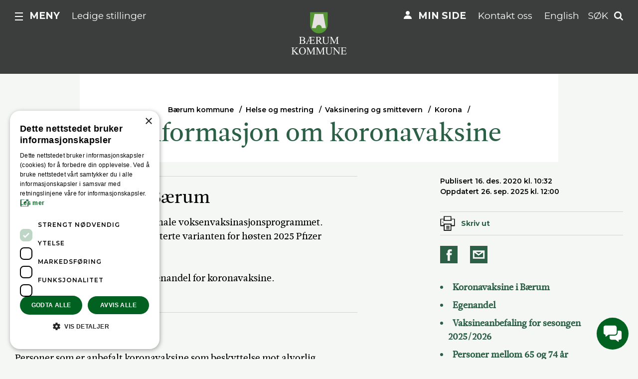

--- FILE ---
content_type: text/html; charset=utf-8
request_url: https://www.baerum.kommune.no/tjenester/helse-og-omsorg/vaksiner-og-smittevern/korona/informasjon-om-vaksine-mot-korona/
body_size: 10361
content:

<!DOCTYPE html>
<html lang="no" class="no-js">
<head>
    <meta charset="utf-8" />
    <title>Informasjon om vaksine mot Covid-19 | Bærum kommune</title>
    
<meta content="Her finner du generell informasjon om vaksine mot Covid-19 for Bærum kommune. Siden oppdateres hyppig med fremdriften i vaksineringen. " name="description" />

<link href="https://www.baerum.kommune.no/tjenester/helse-og-omsorg/vaksiner-og-smittevern/korona/informasjon-om-vaksine-mot-korona/" rel="canonical" />
<meta property="og:title" content="Informasjon om vaksine mot Covid-19" />
<meta property="og:description" content="Her finner du generell informasjon om vaksine mot Covid-19 for B&#230;rum kommune. Siden oppdateres hyppig med fremdriften i vaksineringen.  " />
<meta property="og:type" content="website" />
<meta property="og:url" content="https://www.baerum.kommune.no/tjenester/helse-og-omsorg/vaksiner-og-smittevern/korona/informasjon-om-vaksine-mot-korona/" />
<meta property="og:site_name" content="Bærum kommune" />
<meta property="og:locale" content="nb_NO" />
<meta name="twitter:card" content="summary" />

<meta name="pageid" content="66378" />





    <script type="text/javascript">
        var sdkInstance="appInsightsSDK";window[sdkInstance]="appInsights";var aiName=window[sdkInstance],aisdk=window[aiName]||function(e){function n(e){t[e]=function(){var n=arguments;t.queue.push(function(){t[e].apply(t,n)})}}var t={config:e};t.initialize=!0;var i=document,a=window;setTimeout(function(){var n=i.createElement("script");n.src=e.url||"https://az416426.vo.msecnd.net/scripts/b/ai.2.min.js",i.getElementsByTagName("script")[0].parentNode.appendChild(n)});try{t.cookie=i.cookie}catch(e){}t.queue=[],t.version=2;for(var r=["Event","PageView","Exception","Trace","DependencyData","Metric","PageViewPerformance"];r.length;)n("track"+r.pop());n("startTrackPage"),n("stopTrackPage");var s="Track"+r[0];if(n("start"+s),n("stop"+s),n("setAuthenticatedUserContext"),n("clearAuthenticatedUserContext"),n("flush"),!(!0===e.disableExceptionTracking||e.extensionConfig&&e.extensionConfig.ApplicationInsightsAnalytics&&!0===e.extensionConfig.ApplicationInsightsAnalytics.disableExceptionTracking)){n("_"+(r="onerror"));var o=a[r];a[r]=function(e,n,i,a,s){var c=o&&o(e,n,i,a,s);return!0!==c&&t["_"+r]({message:e,url:n,lineNumber:i,columnNumber:a,error:s}),c},e.autoExceptionInstrumented=!0}return t}(
        {
            instrumentationKey:"d86621f7-f0b3-452a-8c18-69ea172fed89"
            
        }); window[aiName] = aisdk;

        appInsights.queue.push(function () {
            appInsights.addTelemetryInitializer(function (envelope) {
                envelope.tags["ai.cloud.role"] = "bkom01mstr6a9r6prod";
                envelope.tags["ai.cloud.roleInstance"] = "3d0d6cd52d8d0ef7e1868e5414cc161a0a7c7d85859af5bb45160f856d00a77b";
            });
        });

        appInsights.trackPageView({});
    </script>


<script>(function (H) { H.className = H.className.replace(/\bno-js\b/, 'js') })(document.documentElement)</script>

<link rel="stylesheet" media="screen" href="/bundles/css/global?v=R8KqY0xO7XPsZdOMLRqN5F6gXNqtnowy8c6gp-eUj2Q1" />

<link href='https://fonts.googleapis.com/css?family=Montserrat:400,600,700' rel='stylesheet' type='text/css'>

<meta name="viewport" content="width=device-width,initial-scale=1" />
<meta name="msvalidate.01" content="F08FCCD9D86BD0F14EE4C45284899BFC" />
<meta name="google-site-verification" content="x-NRle03O5wtP5DTU4jH8T_M5qCZloyakCiuwwUXy-8" />



<script src="//use.typekit.net/sgo8muj.js"></script>
<script>try { Typekit.load({ async: true }); } catch (e) { }</script>

<link rel="apple-touch-icon" href="/apple-touch-icon.png" />

<!--[if lt IE 9]>
    <link rel="stylesheet" media="screen" href="/bundles/css/legacy?v=_zY3Z8vddYIhnDuV9Y7thxdTYGgcHFjsD7AlqE42j8Y1" />

    <script src="/bundles/js/html5?v=gu1KUJBOu0ky6QI4U6CEWri1C5LjFFh37H6QdvYDDWY1"></script>

<![endif]-->
<link rel="stylesheet" media="print" href="/bundles/css/print?v=B2BFC_EKlnBFSZVrdCRIlLANfzzl8I0-X2peEzPnjhc1" />


    
    
    

    
    
    
<!-- Google Tag Manager -->
<script>
(function(w,d,s,l,i){w[l]=w[l]||[];w[l].push(
{'gtm.start': new Date().getTime(),event:'gtm.js'}
);var f=d.getElementsByTagName(s)[0],
j=d.createElement(s),dl=l!='dataLayer'?'&l='+l:'';j.async=true;j.src=
'//www.googletagmanager.com/gtm.js?id='+i+dl;f.parentNode.insertBefore(j,f);
})(window, document, 'script', 'dataLayer', 'GTM-NQN2N5');</script>
<!-- End Google Tag Manager -->
    
<script type="text/javascript">var appInsights=window.appInsights||function(config){function t(config){i[config]=function(){var t=arguments;i.queue.push(function(){i[config].apply(i,t)})}}var i={config:config},u=document,e=window,o="script",s="AuthenticatedUserContext",h="start",c="stop",l="Track",a=l+"Event",v=l+"Page",r,f;setTimeout(function(){var t=u.createElement(o);t.src=config.url||"https://js.monitor.azure.com/scripts/a/ai.0.js";u.getElementsByTagName(o)[0].parentNode.appendChild(t)});try{i.cookie=u.cookie}catch(y){}for(i.queue=[],r=["Event","Exception","Metric","PageView","Trace","Dependency"];r.length;)t("track"+r.pop());return t("set"+s),t("clear"+s),t(h+a),t(c+a),t(h+v),t(c+v),t("flush"),config.disableExceptionTracking||(r="onerror",t("_"+r),f=e[r],e[r]=function(config,t,u,e,o){var s=f&&f(config,t,u,e,o);return s!==!0&&i["_"+r](config,t,u,e,o),s}),i}({instrumentationKey:"d86621f7-f0b3-452a-8c18-69ea172fed89",sdkExtension:"a"});window.appInsights=appInsights;appInsights.queue&&appInsights.queue.length===0&&appInsights.trackPageView();</script></head>
<body class="articlePage">
    
<!-- Google Tag Manager (noscript) -->
<noscript>
    <iframe src="//www.googletagmanager.com/ns.html?id=GTM-NQN2N5"
            height="0" width="0" style="display:none;visibility:hidden"></iframe>
</noscript>
<!-- End Google Tag Manager (noscript) -->
    


    
    
<header class="pageHeader narrow">
    <p class="skipLink">
        <a href="#mainContentContainer">Hopp til innhold</a>
    </p>

    <div class="centerAlign">
        <div class="top">
            <div class="pageBoundary">
                <div class="narrowHelper">
                    <a href="/" class="siteLogo">
                        <img src="/UI/logo-dark.png" width="112" alt="Bærum kommune" />
                    </a>
                    <div class="topNavigation topNavigation--left">
                        
                            <div class="mainMenuTrigger">
                                <a class="icon-menu _jsMainMenuTrigger" role="button" href="#mainMenu" aria-haspopup="true" aria-controls="mainMenu">Meny</a>
                            </div>
                        

<div class="utilityMenu hideOnTablet">
    



<a href="/om-barum-kommune/jobb-i-kommunen/">Ledige stillinger</a>

</div>

                    </div>
                    <div class="topNavigation topNavigation--right">
                        <div class="utilityMenu hideOnTablet">
    



<a href="/min-side/" class="icon-link icon-link--my-page">Min side</a>




<a href="/kontakt-oss/">Kontakt oss</a>




<a href="/tjenester/new-in-barum/">English</a>

</div>

                            <a href="#quickSearch" role="button" class="quickSearchTrigger _jsQuickSearchTrigger">Søk</a>
                    </div>
                </div>
            </div>
        </div>

            <div class="bottom">
                <div class="bottomContent">
                    

<nav class="breadCrumbsWrapper rs_skip" aria-label="Du er her:">
    <ol class="breadCrumbs">
                <li class="">
            <a href="/">B&#230;rum kommune</a>
        </li>
        <li class="linkItem">
            <a href="/tjenester/helse-og-omsorg/">Helse og mestring</a>
        </li>
        <li class="linkItem">
            <a href="/tjenester/helse-og-omsorg/vaksiner-og-smittevern/">Vaksinering og smittevern</a>
        </li>
        <li class="linkItem">
            <a href="/tjenester/helse-og-omsorg/vaksiner-og-smittevern/korona/">Korona</a>
        </li>

    </ol>
</nav>


                        <h1 >Informasjon om koronavaksine</h1>

                                    </div>
            </div>
    </div>
</header>

    




<main class="mainBody" id="mainContentContainer">
    

<div class="pageBoundary">
    



    <div class="row">

        <div class="column-md-8 column-lg-7 push-lg-1 bottomPadded _jsArticleContent">
            
            




<div>
<h2>Koronavaksine i B&aelig;rum</h2>
<p>Koronavaksine inng&aring;r i det nasjonale voksenvaksinasjonsprogrammet. Vaksinen som tilbys er den oppdaterte varianten for h&oslash;sten 2025 Pfizer Comirnaty LP.8.1</p>
<p>Fra h&oslash;sten 2025 er det innf&oslash;rt egenandel for koronavaksine.</p>
<h2>Egenandel</h2>
<p>Personer som er anbefalt koronavaksine som beskyttelse mot alvorlig koronasykdom vil ha rett til vaksinasjon mot covid-19 til redusert pris gjennom voksenvaksinasjonsprogrammet h&oslash;sten 2025. Ogs&aring; personer 65-74 &aring;r som ikke tilh&oslash;rer en risikogruppe vil ha rett til vaksine til redusert pris gjennom vaksinasjonsprogrammet sesongen 2025/26.</p>
<p>Egenandelen for koronavaksine er kr 110, men om du setter koronavaksinen sammen med influensavaksine (samvaksinering) koster den kr 85,- Egenandel for influensavaksine kr 301,- Totalt for koronavaksine og influensavaksine kr 386,-.&nbsp;</p>
<h2>Vaksineanbefaling for sesongen 2025/2026</h2>
<p>Folkehelseinstituttet anbefaler at f&oslash;lgende m&aring;lgrupper b&oslash;r vaksineres med en oppfriskningsdose mot korona h&oslash;sten 2025</p>
<ul>
<li>Aldersgruppen 75 &aring;r og eldre</li>
<li>Personer i omsorgsboliger og sykehjem</li>
<li>Aldersgruppen 18-74 &aring;r som inng&aring;r i risikogruppe</li>
<li>Aldersgruppen 12&ndash;17 &aring;r med alvorlig grunnsykdom,</li>
<li>Aldersgruppen 6 m&aring;neder &ndash; 11 &aring;r med alvorlig grunnsykdom etter individuell vurdering av behandlende lege</li>
<li>Personer som bor sammen med (eller er tilsvarende n&aelig;re) immunsupprimerte b&oslash;r ogs&aring; ta koronavaksine. Personer i denne gruppen som er under 65 &aring;r og selv ikke tilh&oslash;rer en risikogruppe, er ikke omfattet av voksenvaksinasjonsprogrammet og m&aring; betale full pris for vaksine og vaksinasjon</li>
</ul>
<h2>Personer mellom 65 og 74 &aring;r</h2>
<p>Personer mellom 65 og 74 &aring;r uten risikosykdom og som &oslash;nsker koronavaksine, tilbys dette til samme pris som risikogruppene.</p>
<h2>Koronavaksinasjon av gravide</h2>
<p>Gravide uten underliggende sykdom er ikke lenger ansett &aring; ha &oslash;ket risiko for alvorlig koronasykdom. Gravide med underliggende sykdom anbefales fortsatt oppfriskningsdose og er inkludert i &ldquo;Aldersgruppen 18-74 &aring;r som inng&aring;r i en risikogruppe&rdquo;.</p>
<h2>Andre som &oslash;nsker koronavaksine</h2>
<p>Kommunen har ansvar for &aring; tilby koronavaksine dersom du har rett p&aring; den gjennom voksenvaksinasjonsprogrammet. Personer som ikke er omfattet av tilbudet i voksenvaksinasjonsprogrammet, m&aring; ha resept fra lege og kj&oslash;pe vaksinen p&aring; apotek. Kommunen tilbyr ikke koronavaksinasjon av personer utenfor program, inkludert &aring; f&aring; satt vaksine hentet ut fra apotek.</p>
<h2>Samvaksinering</h2>
<p><span data-teams="true">Alle som kommer for koronavaksine f&aring;r ogs&aring; tilbud om vaksinasjon mot influensa. De to vaksinene settes i hver sin arm. Du trenger ikke &aring; melde i fra p&aring; forh&aring;nd om at du ogs&aring; &oslash;nsker influensavaksinen.</span></p>
<h2>Timebestilling for koronavaksine</h2>
<p>Koronavaksine og andre vaksiner i Voksenvaksinasjonsprogrammmet tilbys p&aring; torsdager i Kommuneg&aring;rden, Arnold Haukelands plass 10 i Sandvika. Ring 67 50 32 00 eller send e-post til <a href="mailto:vaksine@baerum.kommune.no">vaksine@baerum.kommune.no</a> for &aring; bestille time. Digital timebestilling er midlertidig stengt, &aring;pner oktober 2026.</p>
<h2>Anbefaling om grunnvaksinasjon</h2>
<p>Folkehelseinstituttet vurderer at det ikke er grunnlag for &aring; anbefale grunnvaksinering til personer i aldergruppen 18-74 &aring;r som ikke har noen underliggende risikofaktorer som kan gi &oslash;kt risiko for alvorlig sykdomsforl&oslash;p.</p>
<p>F&oslash;lgende grupper anbefales imidlertid grunnvaksinasjon dersom denne ikke allerede er fullf&oslash;rt, uavhengig av gjennomg&aring;tt infeksjon:</p>
<ul>
<li>75 &aring;r og eldre</li>
<li>Personer i aldersgruppen 18-74 &aring;r som inng&aring;r i en risikogruppe</li>
<li>Barn og ungdom (5-17 &aring;r) med alvorlig grunnsykdom</li>
<li>Barn 6 mnd-4 &aring;r med alvorlig grunnsykdom, etter individuell vurdering</li>
<li>Gravide</li>
</ul>
<p>I tillegg til grunnvaksinasjon anbefales disse gruppene &aring; f&oslash;lge gjeldende r&aring;d om oppfriskningsdoser.</p>
<p>Vaksinen som tilbys er den oppdaterte koronavaksinen Comirnaty Comirnaty LP.8.1 fra Pfizer.</p>
<p>For timebestilling ta kontakt p&aring; telefon 67 50 32 00</p>
<h2><span class="ui-provider a b c d e f g h i j k l m n o p q r s t u v w x y z ab ac ae af ag ah ai aj ak" dir="ltr">Vaksinasjon etter gjennomg&aring;tt infeksjon</span></h2>
<p><span data-teams="true">Det anbefales n&aring; &aring; vaksinere uavhengig av tidligere gjennomg&aring;tt sykdom, selv om sykdom ogs&aring; vil gi beskyttelse mot ny infeksjon.</span></p>
<h2>Vaksinasjon av barn og unge under 18 &aring;r</h2>
<p>Folkehelseinstituttet vurderer at det ikke er grunnlag for &aring; anbefale grunnvaksinering til personer under 64 &aring;r som ikke har noen underliggende risikofaktorer som kan gi &oslash;kt risiko for alvorlig sykdomsforl&oslash;p.&nbsp;</p>
<p>Barn og unge f&aring;r sv&aelig;rt sjelden alvorlig koronasykdom, men enkelte kan ha behov for sykehusinnleggelse. Vaksinasjon reduserer denne risikoen og vil v&aelig;re aktuell for blant annet barn og unge med alvorlig grunnsykdom.&nbsp;</p>
<p>Barn i alderen 6 m&aring;nder&ndash;4 &aring;r og 5&ndash;11 &aring;r f&aring;r egne barnedoser. Ta kontakt med <a title="vaksine-epost" href="mailto:vaksine@baerum.kommune.no">vaksine@baerum.kommune.no</a> for timebestilling.&nbsp;</p>
<p>De som har fylt 16 &aring;r er helserettslig myndig og kan samtykke til vaksinasjonen selv. For barn som f&aring;r tilbud om koronavaksine men ikke enda har fylt 16 &aring;r m&aring; foresatte samtykke til vaksinering. Ved felles foreldreansvar m&aring; begge samtykke. For mer informasjon om vaksinasjon om barn og unge, se FHI sin side.</p>
<p><a class="editor-button-entrance" title="vaksinasjonsprogram fhi" href="https://www.fhi.no/ss/korona/koronavaksinasjonsprogrammet/koronavaksine/#vaksinasjon-av-barn-og-unge">Koronavaksinasjonsprogram FHI</a></p>
<p><a class="editor-button-entrance" title="samtykkeskjema vaksine" href="https://skjema.baerum.kommune.no/skjema/BK562/Samtykke_til_covid19_vaksine">Samtykkeskjema for koronavaksine</a></p>
<h2>Helsepersonell</h2>
<p>Folkehelseinstituttets vurdering er at det ikke er grunnlag for &aring; gi en egen anbefaling om en ny oppfriskningsdose til helsepersonell. Helsepersonell som tilh&oslash;rer en risikogruppe anbefales vaksine.</p></div>

<p>&nbsp;</p>
            
        </div>

            <div class="column-md-4 bottomPadded right">
                
<div class="byline">

    <p class="date" data-published="16.12.2020 09:32:00">
        Publisert 16. des. 2020 kl. 10:32
        
            <span class="page-changed">Oppdatert 26. sep. 2025 kl. 12:00</span>
    </p>

    


<div class="tools rs_skip _jsToolsContainer">
    <div class="tool tool--hide-mobile">
        <button class="trigger print" onclick="javascript:window.print();">Skriv ut</button>
    </div>
    <div class="tool">
        <a class="social facebook" target="_blank" href="https://www.facebook.com/sharer.php?u=https://www.baerum.kommune.no/tjenester/helse-og-omsorg/vaksiner-og-smittevern/korona/informasjon-om-vaksine-mot-korona/">Del på Facebook</a>
            <a class="social email _jsTipFriend" aria-haspopup="true" id="tipafriend-by-email">Del på e-post</a>
    </div>


<div class="tip rs_skip" aria-labelledby="tipafriend-by-email">
    <div class="_jsTipForm hidden" id="tip_66378">

    </div>
</div>
</div>

</div>


                
            </div>

    </div>
</div>

<div class="fullWidthModule"><div class="fullWidthModule contact-module">
    <div class="pageBoundary">
        <div class="row overflowHidden">
            <article class="column-xl-10 pull-xl-1">
                <header>
                    <h2 class="centerAlign">Folkehelsekontoret</h2>
                    <p>Folkehelsekontoret jobber for bedre helse i B&#230;rum. De har ansvar for &#229; f&#248;lge med p&#229; helsetilstanden, gi r&#229;d og planlegge tiltak som forebygger sykdom og fremmer trivsel.</p>
                </header>
                    <div>
                        <div class="row">
                            <div class="column-lg-7 push-lg-1 separator-lg-right">
                                



<article class="personCard small" itemscope itemtype="https://schema.org/Person">
    





    <div class="content">

            <h2 class="heading" itemprop="name" translate="no">Folkehelsekontoret</h2>



            <p itemprop="email"><a href="mailto:folkehelsekontoret@baerum.kommune.no">folkehelsekontoret@baerum.kommune.no</a></p>

        <p>
                    </p>


    </div>

</article>




<article class="personCard small" itemscope itemtype="https://schema.org/Person">
    





    <div class="content">

            <h2 class="heading" itemprop="name" translate="no">Smittevern og vaksinasjon</h2>



            <p itemprop="email"><a href="mailto:vaksine@baerum.kommune.no ">vaksine@baerum.kommune.no </a></p>

        <p>
                <span class="phone" itemprop="telephone">
                    Tlf:
                    67 50 32 00
                </span>
                    </p>


<h3>Telefontid</h3>
<ul>
<li>mandag og torsdag: kl. 08.30&ndash;11.30 og 12.30&ndash;15.00</li>
<li>tirsdag og onsdag: kl. 08.30&ndash;11.30&nbsp;</li>
</ul>
<h3>Bes&oslash;ksadresse</h3>
<p>Kommuneg&aring;rden i Sandvika, 1. etasje, Arnold Haukelands plass 10, 1338 Sandvika.</p>
    </div>

</article>

                            </div>
                            <div class="column-lg-4">
                                




<article class="personCard small" itemscope itemtype="https://schema.org/Person">
    





    <div class="content">

            <h2 class="heading" itemprop="name" translate="no">Bevilling, Milj&#248;rettet helsevern, og kommuneoverlegene</h2>




        <p>
                <span class="phone" itemprop="telephone">
                    Tlf:
                    67 50 40 50
                </span>
                    </p>


    </div>

</article>





<article class="personCard small" itemscope itemtype="https://schema.org/Person">
    





    <div class="content">

            <h2 class="heading" itemprop="name" translate="no">Fastlegeordningen </h2>




        <p>
                <span class="phone" itemprop="telephone">
                    Tlf:
                    482 59 269
                </span>
                    </p>


    </div>

</article>

                            </div>
                        </div>
                    </div>
            </article>
        </div>
    </div>
</div>
</div>


<div class="fullWidthModule light rs_skip">
    <div class="pageBoundary">
        <div class="_jsfeedback centerAlign feedback">
            <div class="initialResponse">
                <h2 class="smallHeader">Fant du det du lette etter?</h2>
                <button id="_jsPositiveFeedback">Ja</button>
                <button class="negative" id="_jsNegativeFeedback" aria-haspopup="true">Nei</button>
            </div>
            
            <div class="_jsFeedbackForm hidden" id="feedback_66378">
            </div>
            
            <div class="infoResponse hidden note _jsPositiveFeedback">
                <p>Så bra! Takk for at du gav tilbakemelding.</p>
            </div>
        </div>
    </div>
</div>


    <a href="#" class="scroll-up" aria-label="Til toppen"></a>
</main>





<nav id="mainMenu" class="mainMenu _jsMainMenu" aria-labelledby="mainmenu-heading">

    <h2 id="mainmenu-heading" class="hiddenTxt">Hovedmeny</h2>

        <div class="pageBoundary">
            <div class="row featureLinks">
                <div class="column-sm-6 column-lg-4">
                    <div class="featureLink">
                        



<a href="/dognapne-vakttjenester/" class="icon-link icon-link--phone">D&#248;gn&#229;pne tjenester</a>

                    </div>
                </div>
                <div class="column-sm-6 column-lg-4 showOnTablet featureLink">



<a href="/min-side/" class="icon-link icon-link--my-page">Min side</a>
</div><div class="column-sm-6 column-lg-4 showOnTablet featureLink">



<a href="/kontakt-oss/">Kontakt oss</a>
</div><div class="column-sm-6 column-lg-4 showOnTablet featureLink">



<a href="/tjenester/new-in-barum/">English</a>
</div>
                <div class="column-sm-6 column-lg-4 showOnTablet featureLink">



<a href="/om-barum-kommune/jobb-i-kommunen/">Ledige stillinger</a>
</div>
            </div>
        </div>

        <div class="pageBoundary">
            <div class="row">
                               <div class="column-sm-6 column-lg-4">
                    <div class="linkList small">
                        <h3 class="heading collapsableTriggerMobile _jsCollapsableTriggerMobile">Plan, bygg og geodata</h3>
                        <ul class="list _jsCollapsableContentMobile collapsedOnMobile">
                                <li class="linkItem"><a href="/tjenester/plan-bygg-og-geodata/innsyn-i-sak/">Innsyn i sak</a></li>
                                <li class="linkItem"><a href="https://arcgis.baerum.kommune.no/portal/apps/sites/#/kartportalen-ekstern">Kartportalen for innbyggere</a></li>
                                <li class="linkItem"><a href="/tjenester/plan-bygg-og-geodata/byggesak/">Byggesak</a></li>
                                <li class="linkItem"><a href="/tjenester/plan-bygg-og-geodata/plan/">Plan</a></li>
                            <li><a class="guidedLink" href="/tjenester/plan-bygg-og-geodata/">    <span>
Alt om            
plan, bygg og geodata    </span>
</a></li>
                        </ul>
                    </div>
                </div>
                <div class="column-sm-6 column-lg-4">
                    <div class="linkList small">
                        <h3 class="heading collapsableTriggerMobile _jsCollapsableTriggerMobile">Helse og mestring</h3>
                        <ul class="list _jsCollapsableContentMobile collapsedOnMobile">
                                <li class="linkItem"><a href="/tjenester/helse-og-omsorg/vaksiner-og-smittevern/korona/">Korona</a></li>
                                <li class="linkItem"><a href="/tjenester/helse-og-omsorg/helsetjenester/">Helsetjenester</a></li>
                                <li class="linkItem"><a href="/tjenester/helse-og-omsorg/sykehjem-og-omsorgsboliger/">Sykehjem, helsehus og omsorgsboliger</a></li>
                            <li><a class="guidedLink" href="/tjenester/helse-og-omsorg/">    <span>
Alt om            
helse og mestring    </span>
</a></li>
                        </ul>
                    </div>
                </div>
                <div class="column-sm-6 column-lg-4">
                    <div class="linkList small">
                        <h3 class="heading collapsableTriggerMobile _jsCollapsableTriggerMobile">Skole</h3>
                        <ul class="list _jsCollapsableContentMobile collapsedOnMobile">
                                <li class="linkItem"><a href="/tjenester/skole/alle-skolene-i-barum/">Alle skolene i B&#230;rum</a></li>
                                <li class="linkItem"><a href="/tjenester/skole/skoleruta/">Skoleruten</a></li>
                                <li class="linkItem"><a href="/tjenester/skole/innmelding-og-registrering-pa-en-skole/">Tildeling av skoleplass</a></li>
                            <li><a class="guidedLink" href="/tjenester/skole/">    <span>
Alt om            
skole    </span>
</a></li>
                        </ul>
                    </div>
                </div>
                <div class="column-sm-6 column-lg-4">
                    <div class="linkList small">
                        <h3 class="heading collapsableTriggerMobile _jsCollapsableTriggerMobile">Barnehage</h3>
                        <ul class="list _jsCollapsableContentMobile collapsedOnMobile">
                                <li class="linkItem"><a href="/tjenester/barnehage/alle-barnehager/">Alle barnehager</a></li>
                                <li class="linkItem"><a href="/tjenester/barnehage/informasjon-til-foreldre/">Informasjon til foreldre</a></li>
                                <li class="linkItem"><a href="/tjenester/barnehage/informasjon-til-barnehagene/">Informasjon til barnehagene</a></li>
                            <li><a class="guidedLink" href="/tjenester/barnehage/">    <span>
Alt om            
barnehage    </span>
</a></li>
                        </ul>
                    </div>
                </div>
                <div class="column-sm-6 column-lg-4">
                    <div class="linkList small">
                        <h3 class="heading collapsableTriggerMobile _jsCollapsableTriggerMobile">Avfall og gjenvinning</h3>
                        <ul class="list _jsCollapsableContentMobile collapsedOnMobile">
                                <li class="linkItem"><a href="/tjenester/avfall-og-gjenvinning/tommekalender/">T&#248;mmekalender</a></li>
                                <li class="linkItem"><a href="/tjenester/avfall-og-gjenvinning/isi-gjenvinningsstasjon/">Isi gjenvinningsstasjon</a></li>
                                <li class="linkItem"><a href="/tjenester/avfall-og-gjenvinning/kildesortering/">Kildesortering</a></li>
                            <li><a class="guidedLink" href="/tjenester/avfall-og-gjenvinning/">    <span>
Alt om            
avfall og gjenvinning    </span>
</a></li>
                        </ul>
                    </div>
                </div>
                <div class="column-sm-6 column-lg-4">
                    <div class="linkList small">
                        <h3 class="heading collapsableTriggerMobile _jsCollapsableTriggerMobile">Vann og avl&#248;p</h3>
                        <ul class="list _jsCollapsableContentMobile collapsedOnMobile">
                                <li class="linkItem"><a href="/tjenester/vann-og-avlop/driftsendringer/">P&#229;g&#229;ende arbeider p&#229; vann og avl&#248;psnettet</a></li>
                                <li class="linkItem"><a href="/tjenester/vann-og-avlop/drikkevann/">Drikkevann</a></li>
                                <li class="linkItem"><a href="/tjenester/vann-og-avlop/bygge-og-fornye/">Bygge og fornye</a></li>
                            <li><a class="guidedLink" href="/tjenester/vann-og-avlop/">    <span>
Alt om            
vann og avl&#248;p    </span>
</a></li>
                        </ul>
                    </div>
                </div>
                <div class="column-sm-6 column-lg-4">
                    <div class="linkList small">
                        <h3 class="heading collapsableTriggerMobile _jsCollapsableTriggerMobile">Vei, trafikk og parkering</h3>
                        <ul class="list _jsCollapsableContentMobile collapsedOnMobile">
                                <li class="linkItem"><a href="https://kommunekart.com/klient/baerum/kart?funksjon=Vispunkt&x=59.8915&y=10.52330&zoom=15&bakgrunnskart=4&kartlag=Grunnkart+aktiv:Senterlinje%20vei">Kommunal eller fylkesvei?</a></li>
                                <li class="linkItem"><a href="/tjenester/vei-trafikk-og-parkering/veiarbeid-og-vedlikehold/">Veiarbeid og vedlikehold</a></li>
                                <li class="linkItem"><a href="/tjenester/vei-trafikk-og-parkering/parkering/">Parkering</a></li>
                            <li><a class="guidedLink" href="/tjenester/vei-trafikk-og-parkering/">    <span>
Alt om            
vei, trafikk og parkering    </span>
</a></li>
                        </ul>
                    </div>
                </div>
                <div class="column-sm-6 column-lg-4">
                    <div class="linkList small">
                        <h3 class="heading collapsableTriggerMobile _jsCollapsableTriggerMobile">Kultur, idrett og fritid</h3>
                        <ul class="list _jsCollapsableContentMobile collapsedOnMobile">
                                <li class="linkItem"><a href="/tjenester/kultur-idrett-og-fritid/kunst-og-kultur/">Kunst og kultur</a></li>
                                <li class="linkItem"><a href="/tjenester/kultur-idrett-og-fritid/idrett/">Idrett</a></li>
                                <li class="linkItem"><a href="/tjenester/kultur-idrett-og-fritid/frivillighet/">Frivillighet og innbyggersamarbeid</a></li>
                            <li><a class="guidedLink" href="/tjenester/kultur-idrett-og-fritid/">    <span>
Alt om            
kultur, idrett og fritid    </span>
</a></li>
                        </ul>
                    </div>
                </div>
                <div class="column-sm-6 column-lg-4">
                    <div class="linkList small">
                        <h3 class="heading collapsableTriggerMobile _jsCollapsableTriggerMobile">Natur og frilufstliv</h3>
                        <ul class="list _jsCollapsableContentMobile collapsedOnMobile">
                                <li class="linkItem"><a href="/tjenester/natur-friluftsliv-og-naturmangfold/friluftsliv/">Tur og friluftsliv</a></li>
                                <li class="linkItem"><a href="/tjenester/natur-friluftsliv-og-naturmangfold/skadedyr-og-artsbekjempelse/">Skadedyr og artsbekjempelse</a></li>
                                <li class="linkItem"><a href="/tjenester/natur-friluftsliv-og-naturmangfold/grontomrader-natur-og-skjotsel/">Gr&#248;ntomr&#229;der, natur og skj&#248;tsel</a></li>
                            <li><a class="guidedLink" href="/tjenester/natur-friluftsliv-og-naturmangfold/">    <span>
Alt om            
natur og frilufstliv    </span>
</a></li>
                        </ul>
                    </div>
                </div>
            <div class="column-sm-6 column-lg-4">
                

    <div class="linkList small">
        <h3 class="heading collapsableTriggerMobile _jsCollapsableTriggerMobile">Sosiale tjenester og barnevern</h3>
        <ul class="list _jsCollapsableContentMobile collapsedOnMobile">
                    <li class="linkItem"><a href="/tjenester/sosiale-tjenester-og-barnevern/krisesenter/">Asker, B&#230;rum og Lier krisesenter</a></li>
        <li class="linkItem"><a href="/tjenester/sosiale-tjenester-og-barnevern/barnevern/">Barnevern</a></li>
        <li class="linkItem"><a href="/tjenester/sosiale-tjenester-og-barnevern/barum-arbeidssenter/">B&#230;rum Arbeidssenter</a></li>
        <li class="linkItem"><a href="/tjenester/sosiale-tjenester-og-barnevern/hjelp-til-bolig/">Hjelp til bolig</a></li>

            <li><a class="guidedLink" href="/tjenester/sosiale-tjenester-og-barnevern/">        <span>
Alt om                
sosiale tjenester og barnevern
        </span>
</a></li>
        </ul>
    </div>

            </div>
            <div class="column-sm-6 column-lg-4">
                

    <div class="linkList small">
        <h3 class="heading collapsableTriggerMobile _jsCollapsableTriggerMobile">Gravplassforvaltningen</h3>
        <ul class="list _jsCollapsableContentMobile collapsedOnMobile">
                    <li class="linkItem"><a href="/tjenester/gravplassene/gravbeplantning-og-gravstell/">Gravbeplantning og gravstell</a></li>
        <li class="linkItem"><a href="/tjenester/gravplassene/gravfeste/">Gravfeste</a></li>
        <li class="linkItem"><a href="/tjenester/gravplassene/gravminne-og-godkjenning/">Gravminne og godkjenning</a></li>
        <li class="linkItem"><a href="/tjenester/gravplassene/priser/">Gravplassavdelingen priser</a></li>

            <li><a class="guidedLink" href="/tjenester/gravplassene/">        <span>
Alt om                
gravplassforvaltningen
        </span>
</a></li>
        </ul>
    </div>

            </div>

            </div>
        </div>

        <div class="sectionPolitics">
            <div class="pageBoundary">
                <div class="row">
                                <div class="column-sm-6 column-lg-4">
                

    <div class="linkList small">
        <h3 class="heading collapsableTriggerMobile _jsCollapsableTriggerMobile">Politikk</h3>
        <ul class="list _jsCollapsableContentMobile collapsedOnMobile">
                    <li class="linkItem"><a href="/politikk-og-samfunn/politikk/andre-utvalg/">Andre utvalg</a></li>
        <li class="linkItem"><a href="/om-barum-kommune/organisasjon/styringsdokumenter/">Budsjett og &#248;konomiplan</a></li>
        <li class="linkItem"><a href="/politikk-og-samfunn/politikk/for-de-folkevalgte/">For de folkevalgte</a></li>
        <li class="linkItem"><a href="https://www.baerum.kommune.no/innsyn/politikk/wfinnsyn.ashx?response=moteplan_utvalg&fradato=2021-01-01T00:00:00&utvalg=8&" target="_blank">Formannskapet</a></li>

            <li><a class="guidedLink" href="/politikk-og-samfunn/politikk/">        <span>
Alt om                
politikk
        </span>
</a></li>
        </ul>
    </div>

            </div>
            <div class="column-sm-6 column-lg-4">
                

    <div class="linkList small">
        <h3 class="heading collapsableTriggerMobile _jsCollapsableTriggerMobile">Kunngj&#248;ringer og h&#248;ringer</h3>
        <ul class="list _jsCollapsableContentMobile collapsedOnMobile">
                    <li class="linkItem"><a href="/politikk-og-samfunn/politikk/kunngjoringer-og-horinger/ny-forskrift-om-elsparkesykler-i-barum/">Ny forskrift om elsparkesykler i B&#230;rum</a></li>
        <li class="linkItem"><a href="/politikk-og-samfunn/politikk/kunngjoringer-og-horinger/nye-politivedtekter-for-barum-kommune/">Nye politivedtekter for B&#230;rum kommune</a></li>
        <li class="linkItem"><a href="/politikk-og-samfunn/politikk/kunngjoringer-og-horinger/saker-og-samfunnsplaner-pa-horing/">Saker og samfunnsplaner p&#229; h&#248;ring</a></li>
        <li class="linkItem"><a href="/politikk-og-samfunn/politikk/kunngjoringer-og-horinger/si-din-mening-om-temaplan-aldring-mestring-og-muligheter-i-barum-kommune/">Temaplan Aldring, mestring og muligheter i B&#230;rum kommune</a></li>

            <li><a class="guidedLink" href="/politikk-og-samfunn/politikk/kunngjoringer-og-horinger/">        <span>
Alle kunngj&#248;ringer og h&#248;ringer
        </span>
</a></li>
        </ul>
    </div>

            </div>
            <div class="column-sm-6 column-lg-4">
                

    <div class="linkList small">
        <h3 class="heading collapsableTriggerMobile _jsCollapsableTriggerMobile">Organisasjon</h3>
        <ul class="list _jsCollapsableContentMobile collapsedOnMobile">
                    <li class="linkItem"><a href="/om-barum-kommune/organisasjon/beredskap/">Beredskap og samfunnssikkerhet</a></li>
        <li class="linkItem"><a href="http://bkp.no/" target="_blank">B&#230;rum kommunale pensjonskasse</a></li>
        <li class="linkItem"><a href="/om-barum-kommune/organisasjon/om-eiendom-i-baerum-kommune/">B&#230;rum kommune Eiendom</a></li>
        <li class="linkItem"><a href="/om-barum-kommune/organisasjon/grafisk-profil/">Grafisk profil</a></li>

            <li><a class="guidedLink" href="/om-barum-kommune/organisasjon/">        <span>
Alt om                
organisasjon
        </span>
</a></li>
        </ul>
    </div>

            </div>
            <div class="column-sm-6 column-lg-4">
                

    <div class="linkList small">
        <h3 class="heading collapsableTriggerMobile _jsCollapsableTriggerMobile">Jobb i kommunen</h3>
        <ul class="list _jsCollapsableContentMobile collapsedOnMobile">
            
            <li><a class="guidedLink" href="/om-barum-kommune/jobb-i-kommunen/">        <span>
Alt om                
jobb i kommunen
        </span>
</a></li>
        </ul>
    </div>

            </div>

                </div>
            </div>
        </div>
</nav>






    <section id="quickSearch" class="quickSearch _jsQuickSearch" role="search" aria-labelledby="site-search-heading">
        


<div class="pageBoundary">
    <h2 class="outOfViewport" id="site-search-heading">Nettstedsøk</h2>
    <form class="form" method="get" action="/sok/">
        <label class="outOfViewport" for="site-search-query">
            Søk
        </label>
        <input class="text _jsQuickSearchText" name="q" id="site-search-query" placeholder="S&#248;k i hele nettstedet" type="search">
        <button class="button"><span>Søk</span> <img src="/UI/magnifyer.svg" alt="magnifyer" width="20"></button>
    </form>
</div>

    </section>



    
    ﻿
<footer class="pageFooter">
    <div class="pageBoundary">
        <div class="row">
            <div class="column-sm-6 column-lg-4">



<h2 class="collapsableTriggerMobile _jsCollapsableTriggerMobile" >Snakk med oss</h2>
<div class="_jsCollapsableContentMobile">
<h3>Veiledningstorget</h3>

<h4>Ordin&aelig;re &aring;pningstider</h4>
<p>Telefon: mandag&ndash;fredag kl. 09.00&ndash;14.00 <br />tlf. 67 50 40 50</p>
<p>Chat: mandag&ndash;fredag kl. 09.00&ndash;14.00.&nbsp;</p>
<p><a href="/dognapne-vakttjenester/">D&oslash;gn&aring;pne vakttjenester.</a></p>
<h3>NETTPRAT/CHAT</h3>
<p><a title="Kontakt oss " href="/kontakt-oss/" rel="noopener">Sp&oslash;r kommunen p&aring; nett</a><br />Vi svarer deg direkte eller p&aring; e-post.<br />mandag&ndash;fredag kl. 09.00&ndash;14.00.&nbsp;&nbsp;</p></div>
</div><div class="column-sm-6 column-lg-4">



<h2 class="collapsableTriggerMobile _jsCollapsableTriggerMobile" >Skriv til oss</h2>
<div class="_jsCollapsableContentMobile">
<h3>B&aelig;rum&nbsp; kommune</h3>
<p><a href="mailto:post@baerum.kommune.no">E-post til oss</a><br /><br /><a title="Meld en feil" href="/tjenester/meld-om-feil-og-mangler-lenker/meld-om-feil-og-mangler/">Meld en feil</a></p>
<p><a href="/kontakt-oss/#chapter3">Send digital post til kommunen p&aring; en sikker m&aring;te (eDialog)<br /></a></p>
<p><a href="/skjema/">Kommunens digitale skjema</a></p>
<h3>Postadresse:</h3>
<h4>B&aelig;rum kommune</h4>
<p>"Navn p&aring; tjenestested"<br />Postboks 700<br />1304 SANDVIKA</p>
<p><span style="line-height: 1.5;">Org.nummer : 935 478 715<br /></span>Kommunenummer: 3201</p>
<p><a style="line-height: 1.5;" title="richard.kongsteien@baerum.kommune.no" href="mailto:richard.kongsteien@baerum.kommune.no">Richard Kongsteien</a>&nbsp;- ansvarlig redakt&oslash;r</p>
<p><a title="Mediahenvendelser" href="/om-barum-kommune/organisasjon/pressesenter/">Henvendelser fra presse og media</a></p></div>
</div><div class="column-sm-6 column-lg-4">



<h2 class="collapsableTriggerMobile _jsCollapsableTriggerMobile" >Bes&#248;k oss</h2>
<div class="_jsCollapsableContentMobile">
<h3>Veiledningstorget</h3>
<p>Kommuneg&aring;rden i Sandvika, Arnold Haukelands plass 10, 1338 Sandvika.</p>
<p>&Aring;pningstider:&nbsp;mandag&ndash;fredag kl. 08.00&ndash;16.00.</p>
<p><a href="/personvern/">Personvern og informasjonskapsler</a></p>
<p><a title="Tilgjengelighetserkl&aelig;ringen universell utforming" href="/rapport/">Tilgjengelighetserkl&aelig;ringen universell utforming</a></p></div>
</div><div class="column-sm-6 column-lg-4">

<div class="linkList small">
        <h2 class="heading collapsableTriggerMobile _jsCollapsableTriggerMobile">F&#248;lg oss</h2>
    <ul class="list collapsableContentMobile _jsCollapsableContentMobile"><li class="linkItem">






<a href="https://www.facebook.com/baerumkommune" class=" social facebook" aria-label="F&#248;lg oss p&#229; Facebook">Facebook</a>

</li><li class="linkItem">






<a href="https://www.youtube.com/user/Baerumkommune" class=" social youtube" aria-label="F&#248;lg oss p&#229; YouTube">YouTube</a>

</li><li class="linkItem">






<a href="https://www.instagram.com/kommunebaerum/" class=" social instagram" aria-label="F&#248;lg oss p&#229; Instagram">Instagram</a>

</li></ul>
</div>
</div><div class="column-sm-6 column-lg-4">

<div class="linkList small">
        <h2 class="heading collapsableTriggerMobile _jsCollapsableTriggerMobile">Snarveier</h2>
    <ul class="list collapsableContentMobile _jsCollapsableContentMobile"><li class="linkItem">



<a href="https://hvaskjer.baerum.kommune.no/">Hva skjer i B&#230;rum</a>
</li><li class="linkItem">



<a href="/tjenester/meld-om-feil-og-mangler-lenker/meld-om-feil-og-mangler/">Meld en feil </a>
</li><li class="linkItem">



<a href="http://barum.folkebibl.no/">B&#230;rum bibliotek</a>
</li><li class="linkItem">



<a href="https://baerumkulturhus.no/">B&#230;rum kulturhus</a>
</li><li class="linkItem">



<a href="https://bilder.baerum.kommune.no/230330">Bildearkivet</a>
</li><li class="linkItem">



<a href="/kommunegarden-i-sandvika/">Kommuneg&#229;rden</a>
</li><li class="linkItem">



<a href="https://outlook.office.com/mail/">E-post ansatte (innlogging)</a>
</li><li class="linkItem">



<a href="/digital-post/">Digital post fra kommunen</a>
</li><li class="linkItem">



<a href="https://b&#230;ringen.no/">B&#230;ringen</a>
</li></ul>
</div>
</div><div class="column-sm-6 column-lg-4">

<div class="linkList small">
        <h2 class="heading collapsableTriggerMobile _jsCollapsableTriggerMobile">Om kommunen</h2>
    <ul class="list collapsableContentMobile _jsCollapsableContentMobile"><li class="linkItem">



<a href="/om-barum-kommune/historisk-arkiv-barumskilden/">B&#230;rumskilden</a>
</li></ul>
</div>
</div>
        </div>
            <div class="chat-wrapper">
                <a class="chat-wrapper__link" href="/kontakt-oss/#chat">
                    <span class="sr-only">Klikk for chat</span>
                </a>
            </div>
    </div>
</footer>


    

<!--[if lt IE 9]>
    <script src="//ajax.aspnetcdn.com/ajax/jQuery/jquery-1.11.0.min.js"> </script>
    <script> window.jQuery || document.write('<script src="/Scripts/jquery/1.11.0.min.js"><\/script>') </script>
    <script src="/Scripts/jquery.ui/1.11.4.custom.min.js"> </script>
<![endif]-->
<!--[if gte IE 9]><!-->
<script src="//ajax.aspnetcdn.com/ajax/jQuery/jquery-2.1.0.min.js"> </script>
<script> window.jQuery || document.write('<script src="/Scripts/jquery/2.1.0.min.js"><\/script>') </script>
<script src="/Scripts/jquery.ui/1.11.4.custom.min.js"> </script>
<!--<![endif]-->

<script src="/bundles/js/libs?v=64HgPCw3jftC774wcEcTZwBZGESTC7F_sAc5kJf0wqQ1"></script>

<script src="/bundles/js/global?v=SMWcoUQdP589T4UyhHrAPk5q77EUIVz0FVnNEJW35VU1"></script>


<script async defer src="//www.youtube.com/iframe_api"></script>

    
    

    <script type="text/javascript" src="https://dl.episerver.net/13.6.1/epi-util/find.js"></script>
<script type="text/javascript">
if(typeof FindApi === 'function'){var api = new FindApi();api.setApplicationUrl('/');api.setServiceApiBaseUrl('/find_v2/');api.processEventFromCurrentUri();api.bindWindowEvents();api.bindAClickEvent();api.sendBufferedEvents();}
</script>

</body>
</html>



--- FILE ---
content_type: image/svg+xml
request_url: https://www.baerum.kommune.no/UI/icon-angle.svg
body_size: -391
content:
<?xml version="1.0" encoding="utf-8"?>

<!DOCTYPE svg PUBLIC "-//W3C//DTD SVG 1.1 Tiny//EN" "http://www.w3.org/Graphics/SVG/1.1/DTD/svg11-tiny.dtd">
<svg version="1.1" baseProfile="tiny" xmlns="http://www.w3.org/2000/svg" xmlns:xlink="http://www.w3.org/1999/xlink"
	 x="0px" y="0px" viewBox="0 0 20 11.2" width="20" height="11.2" xml:space="preserve">
<polyline fill="none" stroke="#FFFFFF" stroke-width="2" stroke-miterlimit="10" points="18.6,1 10,9.5 1.5,1 "/>
</svg>


--- FILE ---
content_type: application/javascript; charset=utf-8
request_url: https://www.baerum.kommune.no/bundles/js/libs?v=64HgPCw3jftC774wcEcTZwBZGESTC7F_sAc5kJf0wqQ1
body_size: 104848
content:
!function(){function wi(n,t){return n<t?-1:n>t?1:n>=t?0:NaN}function pu(n){return n!=null&&!isNaN(n)}function vl(n){return{left:function(t,i,r,u){for(arguments.length<3&&(r=0),arguments.length<4&&(u=t.length);r<u;){var f=r+u>>>1;n(t[f],i)<0?r=f+1:u=f}return r},right:function(t,i,r,u){for(arguments.length<3&&(r=0),arguments.length<4&&(u=t.length);r<u;){var f=r+u>>>1;n(t[f],i)>0?u=f:r=f+1}return r}}}function hk(n){return n.length}function ck(n){for(var t=1;n*t%1;)t*=10;return t}function yl(n,t){try{for(var i in t)Object.defineProperty(n.prototype,i,{value:t[i],enumerable:!1})}catch(r){n.prototype=t}}function rt(){}function pl(n){return wt+n in this}function lk(n){return n=wt+n,n in this&&delete this[n]}function wl(){var n=[];return this.forEach(function(t){n.push(t)}),n}function bl(){var n=0;for(var t in this)t.charCodeAt(0)===vr&&++n;return n}function kl(){for(var n in this)if(n.charCodeAt(0)===vr)return!1;return!0}function uo(){}function ak(n,t,i){return function(){var r=i.apply(t,arguments);return r===t?n:r}}function fo(n,t){var i,u,r;if(t in n)return t;for(t=t.charAt(0).toUpperCase()+t.substring(1),i=0,u=eo.length;i<u;++i)if(r=eo[i]+t,r in n)return r}function c(){}function oo(){}function dl(n){function r(){for(var i=t,r=-1,f=i.length,u;++r<f;)(u=i[r].on)&&u.apply(this,arguments);return n}var t=[],i=new rt;return r.on=function(r,u){var f=i.get(r),e;return arguments.length<2?f&&f.on:(f&&(f.on=null,t=t.slice(0,e=t.indexOf(f)).concat(t.slice(e+1)),i.remove(r)),u&&t.push(i.set(r,{on:u})),n)},r}function bt(){n.event.preventDefault()}function so(){for(var t=n.event,i;i=t.sourceEvent;)t=i;return t}function ho(t){for(var i=new oo,r=0,u=arguments.length;++r<u;)i[arguments[r]]=dl(i);return i.of=function(r,u){return function(f){try{var e=f.sourceEvent=n.event;f.target=t;n.event=f;i[f.type].apply(r,u)}finally{n.event=e}}},i}function kt(n){return yr(n,e),n}function ao(n){return typeof n=="function"?n:function(){return co(n,this)}}function ta(n){return typeof n=="function"?n:function(){return lo(n,this)}}function ia(t,i){function r(){this.removeAttribute(t)}function u(){this.removeAttributeNS(t.space,t.local)}function f(){this.setAttribute(t,i)}function e(){this.setAttributeNS(t.space,t.local,i)}function o(){var n=i.apply(this,arguments);n==null?this.removeAttribute(t):this.setAttribute(t,n)}function s(){var n=i.apply(this,arguments);n==null?this.removeAttributeNS(t.space,t.local):this.setAttributeNS(t.space,t.local,n)}return t=n.ns.qualify(t),i==null?t.local?u:r:typeof i=="function"?t.local?s:o:t.local?e:f}function ra(n){return n.trim().replace(/\s+/g," ")}function ua(t){return new RegExp("(?:^|\\s+)"+n.requote(t)+"(?:\\s+|$)","g")}function fa(n){return n.trim().split(/^|\s+/)}function ea(n,t){function r(){for(var r=-1;++r<i;)n[r](this,t)}function u(){for(var r=-1,u=t.apply(this,arguments);++r<i;)n[r](this,u)}n=fa(n).map(yk);var i=n.length;return typeof t=="function"?u:r}function yk(n){var t=ua(n);return function(i,r){if(u=i.classList)return r?u.add(n):u.remove(n);var u=i.getAttribute("class")||"";r?(t.lastIndex=0,t.test(u)||i.setAttribute("class",ra(u+" "+n))):i.setAttribute("class",ra(u.replace(t," ")))}}function oa(n,t,i){function r(){this.style.removeProperty(n)}function u(){this.style.setProperty(n,t,i)}function f(){var r=t.apply(this,arguments);r==null?this.style.removeProperty(n):this.style.setProperty(n,r,i)}return t==null?r:typeof t=="function"?f:u}function sa(n,t){function i(){delete this[n]}function r(){this[n]=t}function u(){var i=t.apply(this,arguments);i==null?delete this[n]:this[n]=i}return t==null?i:typeof t=="function"?u:r}function ha(t){return typeof t=="function"?t:(t=n.ns.qualify(t)).local?function(){return this.ownerDocument.createElementNS(t.space,t.local)}:function(){return this.ownerDocument.createElementNS(this.namespaceURI,t)}}function vo(n){return{__data__:n}}function ca(n){return function(){return na(this,n)}}function pk(n){return arguments.length||(n=wi),function(t,i){return t&&i?n(t.__data__,i.__data__):!t-!i}}function dt(n,t){for(var i=0,u=n.length;i<u;i++)for(var f=n[i],r=0,o=f.length,e;r<o;r++)(e=f[r])&&t(e,r,i);return n}function la(n){return yr(n,ut),n}function wk(n){var t,i;return function(r,u,f){var e=n[f].update,s=e.length,o;for(f!=i&&(i=f,t=0),u>=t&&(t=u+1);!(o=e[t])&&++t<s;);return o}}function bu(){var n=this.__transition__;n&&++n.active}function aa(t,i,r){function s(){var n=this[u];n&&(this.removeEventListener(t,n,n.$),delete this[u])}function h(){var n=o(i,yt(arguments));s.call(this);this.addEventListener(t,this[u]=n,n.$=r);n._=i}function l(){var f=new RegExp("^__on([^.]+)"+n.requote(t)+"$"),u,i,r;for(i in this)(u=i.match(f))&&(r=this[i],this.removeEventListener(u[1],r,r.$),delete this[i])}var u="__on"+t,f=t.indexOf("."),o=va,e;return f>0&&(t=t.substring(0,f)),e=ku.get(t),e&&(t=e,o=bk),f?i?h:s:i?c:l}function va(t,i){return function(r){var u=n.event;n.event=r;i[0]=this.__data__;try{t.apply(this,i)}finally{n.event=u}}}function bk(n,t){var i=va(n,t);return function(n){var t=this,r=n.relatedTarget;r&&(r===t||r.compareDocumentPosition(t)&8)||i.call(t,n)}}function du(){var t=".dragsuppress-"+ ++ya,u="click"+t,r=n.select(b).on("touchmove"+t,bt).on("dragstart"+t,bt).on("selectstart"+t,bt),i,f;return bi&&(i=pt.style,f=i[bi],i[bi]="none"),function(n){r.on(t,null);if(bi&&(i[bi]=f),n){function e(){r.on(u,null)}r.on(u,function(){bt();e()},!0);setTimeout(e,0)}}}function po(n,t){var r,i,u;return(t.changedTouches&&(t=t.changedTouches[0]),r=n.ownerSVGElement||n,r.createSVGPoint)?(i=r.createSVGPoint(),i.x=t.clientX,i.y=t.clientY,i=i.matrixTransform(n.getScreenCTM().inverse()),[i.x,i.y]):(u=n.getBoundingClientRect(),[t.clientX-u.left-n.clientLeft,t.clientY-u.top-n.clientTop])}function kk(){return n.event.changedTouches[0].identifier}function dk(){return n.event.target}function gk(){return b}function pa(n){return n>0?1:n<0?-1:0}function bo(n,t,i){return(t[0]-n[0])*(i[1]-n[1])-(t[1]-n[1])*(i[0]-n[0])}function wa(n){return n>1?0:n<-1?f:Math.acos(n)}function ki(n){return n>1?v:n<-1?-v:Math.asin(n)}function nd(n){return((n=Math.exp(n))-1/n)/2}function ba(n){return((n=Math.exp(n))+1/n)/2}function td(n){return((n=Math.exp(2*n))-1)/(n+1)}function ka(n){return(n=Math.sin(n/2))*n}function di(){}function gi(n,t,i){return new ns(n,t,i)}function ns(n,t,i){this.h=n;this.s=t;this.l=i}function ts(n,t,i){function e(n){return(n>360?n-=360:n<0&&(n+=360),n<60)?r+(u-r)*n/60:n<180?u:n<240?r+(u-r)*(240-n)/60:r}function f(n){return Math.round(e(n)*255)}var r,u;return n=isNaN(n)?0:(n%=360)<0?n+360:n,t=isNaN(t)?0:t<0?0:t>1?1:t,i=i<0?0:i>1?1:i,u=i<=.5?i*(1+t):i+t-i*t,r=2*i-u,ot(f(n+120),f(n),f(n-120))}function nr(n,t,i){return new rf(n,t,i)}function rf(n,t,i){this.h=n;this.c=t;this.l=i}function is(n,t,i){return isNaN(n)&&(n=0),isNaN(t)&&(t=0),tr(i,Math.cos(n*=u)*t,Math.sin(n)*t)}function tr(n,t,i){return new ff(n,t,i)}function ff(n,t,i){this.l=n;this.a=t;this.b=i}function rv(n,t,i){var r=(n+16)/116,u=r+t/500,f=r-i/200;return u=us(u)*nv,r=us(r)*tv,f=us(f)*iv,ot(es(3.2404542*u-1.5371385*r-.4985314*f),es(-.969266*u+1.8760108*r+.041556*f),es(.0556434*u-.2040259*r+1.0572252*f))}function uv(n,t,i){return n>0?nr(Math.atan2(i,t)*s,Math.sqrt(t*t+i*i),n):nr(NaN,NaN,n)}function us(n){return n>.206893034?n*n*n:(n-4/29)/7.787037}function fs(n){return n>.008856?Math.pow(n,1/3):7.787037*n+4/29}function es(n){return Math.round(255*(n<=.00304?12.92*n:1.055*Math.pow(n,1/2.4)-.055))}function fv(n){return ot(n>>16,n>>8&255,n&255)}function of(n){return fv(n)+""}function ot(n,t,i){return new os(n,t,i)}function os(n,t,i){this.r=n;this.g=t;this.b=i}function ir(n){return n<16?"0"+Math.max(0,n).toString(16):Math.min(255,n).toString(16)}function ev(n,t,i){var f=0,e=0,o=0,s,u,r;if(s=/([a-z]+)\((.*)\)/i.exec(n),s){u=s[2].split(",");switch(s[1]){case"hsl":return i(parseFloat(u[0]),parseFloat(u[1])/100,parseFloat(u[2])/100);case"rgb":return t(hs(u[0]),hs(u[1]),hs(u[2]))}}return(r=wr.get(n))?t(r.r,r.g,r.b):(n==null||n.charAt(0)!=="#"||isNaN(r=parseInt(n.substring(1),16))||(n.length===4?(f=(r&3840)>>4,f=f>>4|f,e=r&240,e=e>>4|e,o=r&15,o=o<<4|o):n.length===7&&(f=(r&16711680)>>16,e=(r&65280)>>8,o=r&255)),t(f,e,o))}function ov(n,t,i){var f=Math.min(n/=255,t/=255,i/=255),r=Math.max(n,t,i),u=r-f,e,s,o=(r+f)/2;return u?(s=o<.5?u/(r+f):u/(2-r-f),e=(n==r?(t-i)/u+(t<i?6:0):t==r?(i-n)/u+2:(n-t)/u+4)*60):(e=NaN,s=o>0&&o<1?0:e),gi(e,s,o)}function sv(n,t,i){n=ss(n);t=ss(t);i=ss(i);var u=fs((.4124564*n+.3575761*t+.1804375*i)/nv),r=fs((.2126729*n+.7151522*t+.072175*i)/tv),f=fs((.0193339*n+.119192*t+.9503041*i)/iv);return tr(116*r-16,500*(u-r),200*(r-f))}function ss(n){return(n/=255)<=.04045?n/12.92:Math.pow((n+.055)/1.055,2.4)}function hs(n){var t=parseFloat(n);return n.charAt(n.length-1)==="%"?Math.round(t*2.55):t}function o(n){return typeof n=="function"?n:function(){return n}}function a(n){return n}function cs(n){return function(t,i,r){return arguments.length===2&&typeof i=="function"&&(r=i,i=null),sf(t,i,n,r)}}function sf(t,i,r,u){function c(){var n=e.status,t;if(!n&&e.responseText||n>=200&&n<300||n===304){try{t=r.call(f,e)}catch(i){s.error.call(f,i);return}s.load.call(f,t)}else s.error.call(f,e)}var f={},s=n.dispatch("beforesend","progress","load","error"),o={},e=new XMLHttpRequest,h=null;return!b.XDomainRequest||"withCredentials"in e||!/^(http(s)?:)?\/\//.test(t)||(e=new XDomainRequest),"onload"in e?e.onload=e.onerror=c:e.onreadystatechange=function(){e.readyState>3&&c()},e.onprogress=function(t){var i=n.event;n.event=t;try{s.progress.call(f,e)}finally{n.event=i}},f.header=function(n,t){return(n=(n+"").toLowerCase(),arguments.length<2)?o[n]:(t==null?delete o[n]:o[n]=t+"",f)},f.mimeType=function(n){return arguments.length?(i=n==null?null:n+"",f):i},f.responseType=function(n){return arguments.length?(h=n,f):h},f.response=function(n){return r=n,f},["get","post"].forEach(function(n){f[n]=function(){return f.send.apply(f,[n].concat(yt(arguments)))}}),f.send=function(n,r,u){if(arguments.length===2&&typeof r=="function"&&(u=r,r=null),e.open(n,t,!0),i==null||"accept"in o||(o.accept=i+",*/*"),e.setRequestHeader)for(var c in o)e.setRequestHeader(c,o[c]);if(i!=null&&e.overrideMimeType&&e.overrideMimeType(i),h!=null&&(e.responseType=h),u!=null)f.on("error",u).on("load",function(n){u(null,n)});return s.beforesend.call(f,e),e.send(r==null?null:r),f},f.abort=function(){return e.abort(),f},n.rebind(f,s,"on"),u==null?f:f.get(id(u))}function id(n){return n.length===1?function(t,i){n(t==null?i:null)}:n}function as(){var t=hv(),n=cv()-t;n>24?(isFinite(n)&&(clearTimeout(af),af=setTimeout(as,n)),lf=0):(lf=1,ls(as))}function hv(){var n=Date.now();for(st=hf;st;)n>=st.t&&(st.f=st.c(n-st.t)),st=st.n;return n}function cv(){for(var t,n=hf,i=Infinity;n;)n.f?n=t?t.n=n.n:hf=n.n:(n.t<i&&(i=n.t),n=(t=n).n);return cf=t,i}function vs(n,t){return t-(n?Math.ceil(Math.log(n)/Math.LN10):1)}function rd(n,t){var i=Math.pow(10,r(8-t)*3);return{scale:t>8?function(n){return n/i}:function(n){return n*i},symbol:n}}function ud(t){var f=t.decimal,e=t.thousands,i=t.grouping,r=t.currency,u=i?function(n){for(var r=n.length,u=[],f=0,t=i[0];r>0&&t>0;)u.push(n.substring(r-=t,r+t)),t=i[f=(f+1)%i.length];return u.reverse().join(e)}:a;return function(t){var o=ys.exec(t),w=o[1]||" ",s=o[2]||">",d=o[3]||"",b=o[4]||"",l=o[5],a=+o[6],v=o[7],e=o[8],i=o[9],h=1,y="",c="",k=!1,p;e&&(e=+e.substring(1));(l||w==="0"&&s==="=")&&(l=w="0",s="=",v&&(a-=Math.floor((a-1)/4)));switch(i){case"n":v=!0;i="g";break;case"%":h=100;c="%";i="f";break;case"p":h=100;c="%";i="r";break;case"b":case"o":case"x":case"X":b==="#"&&(y="0"+i.toLowerCase());case"c":case"d":k=!0;e=0;break;case"s":h=-1;i="r"}return b==="$"&&(y=r[0],c=r[1]),i!="r"||e||(i="g"),e!=null&&(i=="g"?e=Math.max(1,Math.min(21,e)):(i=="e"||i=="f")&&(e=Math.max(0,Math.min(20,e)))),i=av.get(i)||fd,p=l&&v,function(t){var it=c,r,tt,g,o;if(k&&t%1)return"";r=t<0||t===0&&1/t<0?(t=-t,"-"):d;h<0?(tt=n.formatPrefix(t,e),t=tt.scale(t),it=tt.symbol+c):t*=h;t=i(t,e);var nt=t.lastIndexOf("."),b=nt<0?t:t.substring(0,nt),rt=nt<0?"":f+t.substring(nt+1);return!l&&v&&(b=u(b)),g=y.length+b.length+rt.length+(p?0:r.length),o=g<a?new Array(g=a-g+1).join(w):"",p&&(b=u(o+b)),r+=y,t=b+rt,(s==="<"?r+t+o:s===">"?o+r+t:s==="^"?o.substring(0,g>>=1)+r+t+o.substring(g):r+(p?t:o+t))+it}}}function fd(n){return n+""}function ht(){this._=new Date(arguments.length>1?Date.UTC.apply(this,arguments):arguments[0])}function ei(n,t,i){function e(t){var i=n(t),r=f(i,1);return t-i<r-t?i:r}function u(i){return t(i=n(new y(i-1)),1),i}function f(n,i){return t(n=new y(+n),i),n}function o(n,r,f){var e=u(n),o=[];if(f>1)while(e<r)i(e)%f||o.push(new Date(+e)),t(e,1);else while(e<r)o.push(new Date(+e)),t(e,1);return o}function s(n,t,i){try{y=ht;var r=new ht;return r._=n,o(r,t,i)}finally{y=Date}}n.floor=n;n.round=e;n.ceil=u;n.offset=f;n.range=o;var r=n.utc=vf(n);return r.floor=r,r.round=vf(e),r.ceil=vf(u),r.offset=vf(f),r.range=s,n}function vf(n){return function(t,i){try{y=ht;var r=new ht;return r._=t,n(r,i)._}finally{y=Date}}}function ed(t){function r(n){function t(t){for(var e=[],r=-1,o=0,f,s,h;++r<i;)n.charCodeAt(r)===37&&(e.push(n.substring(o,r)),(s=vv[f=n.charAt(++r)])!=null&&(f=n.charAt(++r)),(h=u[f])&&(f=h(t,s==null?f==="e"?" ":"0":s)),e.push(f),o=r+1);return e.push(n.substring(o,r)),e.join("")}var i=n.length;return t.parse=function(t){var i={y:1900,m:0,d:1,H:0,M:0,S:0,L:0,Z:null},e=f(i,n,t,0),u,r;return e!=t.length?null:("p"in i&&(i.H=i.H%12+i.p*12),u=i.Z!=null&&y!==ht,r=new(u?ht:y),"j"in i?r.setFullYear(i.y,0,i.j):"w"in i&&("W"in i||"U"in i)?(r.setFullYear(i.y,0,1),r.setFullYear(i.y,0,"W"in i?(i.w+6)%7+i.W*7-(r.getDay()+5)%7:i.w+i.U*7-(r.getDay()+6)%7)):r.setFullYear(i.y,i.m,i.d),r.setHours(i.H+Math.floor(i.Z/100),i.M+i.Z%100,i.S,i.L),u?r._:r)},t.toString=function(){return n},t}function f(n,t,i,r){for(var f,e,o,u=0,s=t.length,h=i.length;u<s;){if(r>=h)return-1;if(f=t.charCodeAt(u++),f===37){if(o=t.charAt(u++),e=k[o in vv?t.charAt(u++):o],!e||(r=e(n,i,r))<0)return-1}else if(f!=i.charCodeAt(r++))return-1}return r}function ft(n,t,i){v.lastIndex=0;var r=v.exec(t.substring(i));return r?(n.w=it.get(r[0].toLowerCase()),i+r[0].length):-1}function et(n,t,i){a.lastIndex=0;var r=a.exec(t.substring(i));return r?(n.w=tt.get(r[0].toLowerCase()),i+r[0].length):-1}function ot(n,t,i){b.lastIndex=0;var r=b.exec(t.substring(i));return r?(n.m=ut.get(r[0].toLowerCase()),i+r[0].length):-1}function st(n,t,i){w.lastIndex=0;var r=w.exec(t.substring(i));return r?(n.m=rt.get(r[0].toLowerCase()),i+r[0].length):-1}function ct(n,t,i){return f(n,u.c.toString(),t,i)}function lt(n,t,i){return f(n,u.x.toString(),t,i)}function at(n,t,i){return f(n,u.X.toString(),t,i)}function vt(n,t,i){var r=l.get(t.substring(i,i+=2).toLowerCase());return r==null?-1:(n.p=r,i)}var d=t.dateTime,g=t.date,nt=t.time,c=t.periods,e=t.days,o=t.shortDays,s=t.months,h=t.shortMonths,u,k;r.utc=function(n){function i(n){try{y=ht;var i=new y;return i._=n,t(i)}finally{y=Date}}var t=r(n);return i.parse=function(n){try{y=ht;var i=t.parse(n);return i&&i._}finally{y=Date}},i.toString=t.toString,i};r.multi=r.utc.multi=ng;var l=n.map(),a=yf(e),tt=pf(e),v=yf(o),it=pf(o),w=yf(s),rt=pf(s),b=yf(h),ut=pf(h);return c.forEach(function(n,t){l.set(n.toLowerCase(),t)}),u={a:function(n){return o[n.getDay()]},A:function(n){return e[n.getDay()]},b:function(n){return h[n.getMonth()]},B:function(n){return s[n.getMonth()]},c:r(d),d:function(n,t){return p(n.getDate(),t,2)},e:function(n,t){return p(n.getDate(),t,2)},H:function(n,t){return p(n.getHours(),t,2)},I:function(n,t){return p(n.getHours()%12||12,t,2)},j:function(n,t){return p(1+i.dayOfYear(n),t,3)},L:function(n,t){return p(n.getMilliseconds(),t,3)},m:function(n,t){return p(n.getMonth()+1,t,2)},M:function(n,t){return p(n.getMinutes(),t,2)},p:function(n){return c[+(n.getHours()>=12)]},S:function(n,t){return p(n.getSeconds(),t,2)},U:function(n,t){return p(i.sundayOfYear(n),t,2)},w:function(n){return n.getDay()},W:function(n,t){return p(i.mondayOfYear(n),t,2)},x:r(g),X:r(nt),y:function(n,t){return p(n.getFullYear()%100,t,2)},Y:function(n,t){return p(n.getFullYear()%1e4,t,4)},Z:dd,"%":function(){return"%"}},k={a:ft,A:et,b:ot,B:st,c:ct,d:pv,e:pv,H:wv,I:wv,j:pd,L:kd,m:yd,M:wd,p:vt,S:bd,U:sd,w:od,W:hd,x:lt,X:at,y:ld,Y:cd,Z:ad,"%":gd},r}function p(n,t,i){var u=n<0?"-":"",r=(u?-n:n)+"",f=r.length;return u+(f<i?new Array(i-f+1).join(t)+r:r)}function yf(t){return new RegExp("^(?:"+t.map(n.requote).join("|")+")","i")}function pf(n){for(var i=new rt,t=-1,r=n.length;++t<r;)i.set(n[t].toLowerCase(),t);return i}function od(n,t,i){h.lastIndex=0;var r=h.exec(t.substring(i,i+1));return r?(n.w=+r[0],i+r[0].length):-1}function sd(n,t,i){h.lastIndex=0;var r=h.exec(t.substring(i));return r?(n.U=+r[0],i+r[0].length):-1}function hd(n,t,i){h.lastIndex=0;var r=h.exec(t.substring(i));return r?(n.W=+r[0],i+r[0].length):-1}function cd(n,t,i){h.lastIndex=0;var r=h.exec(t.substring(i,i+4));return r?(n.y=+r[0],i+r[0].length):-1}function ld(n,t,i){h.lastIndex=0;var r=h.exec(t.substring(i,i+2));return r?(n.y=vd(+r[0]),i+r[0].length):-1}function ad(n,t,i){return/^[+-]\d{4}$/.test(t=t.substring(i,i+5))?(n.Z=-t,i+5):-1}function vd(n){return n+(n>68?1900:2e3)}function yd(n,t,i){h.lastIndex=0;var r=h.exec(t.substring(i,i+2));return r?(n.m=r[0]-1,i+r[0].length):-1}function pv(n,t,i){h.lastIndex=0;var r=h.exec(t.substring(i,i+2));return r?(n.d=+r[0],i+r[0].length):-1}function pd(n,t,i){h.lastIndex=0;var r=h.exec(t.substring(i,i+3));return r?(n.j=+r[0],i+r[0].length):-1}function wv(n,t,i){h.lastIndex=0;var r=h.exec(t.substring(i,i+2));return r?(n.H=+r[0],i+r[0].length):-1}function wd(n,t,i){h.lastIndex=0;var r=h.exec(t.substring(i,i+2));return r?(n.M=+r[0],i+r[0].length):-1}function bd(n,t,i){h.lastIndex=0;var r=h.exec(t.substring(i,i+2));return r?(n.S=+r[0],i+r[0].length):-1}function kd(n,t,i){h.lastIndex=0;var r=h.exec(t.substring(i,i+3));return r?(n.L=+r[0],i+r[0].length):-1}function dd(n){var t=n.getTimezoneOffset(),i=t>0?"-":"+",u=~~(r(t)/60),f=r(t)%60;return i+p(u,"0",2)+p(f,"0",2)}function gd(n,t,i){yv.lastIndex=0;var r=yv.exec(t.substring(i,i+1));return r?i+r[0].length:-1}function ng(n){for(var i=n.length,t=-1;++t<i;)n[t][0]=this(n[t][0]);return function(t){for(var r=0,i=n[r];!i[1](t);)i=n[++r];return i[0](t)}}function ws(){}function bv(n,t,i){var r=i.s=n+t,u=r-n,f=r-u;i.t=n-f+(t-u)}function wf(n,t){n&&ks.hasOwnProperty(n.type)&&ks[n.type](n,t)}function ds(n,t,i){var u=-1,f=n.length-i,r;for(t.lineStart();++u<f;)r=n[u],t.point(r[0],r[1],r[2]);t.lineEnd()}function kv(n,t){var i=-1,r=n.length;for(t.polygonStart();++i<r;)ds(n[i],t,1);t.polygonEnd()}function tg(){function o(r,e){r*=u;e=e*u/2+f/4;var o=r-n,s=o>=0?1:-1,h=s*o,c=Math.cos(e),l=Math.sin(e),a=i*l,v=t*c+a*Math.cos(h),y=a*s*Math.sin(h);gt.add(Math.atan2(y,v));n=r;t=c;i=l}var r,e,n,t,i;w.point=function(s,h){w.point=o;n=(r=s)*u;t=Math.cos(h=(e=h)*u/2+f/4);i=Math.sin(h)};w.lineEnd=function(){o(r,e)}}function oi(n){var t=n[0],i=n[1],r=Math.cos(i);return[r*Math.cos(t),r*Math.sin(t),Math.sin(i)]}function kf(n,t){return n[0]*t[0]+n[1]*t[1]+n[2]*t[2]}function rr(n,t){return[n[1]*t[2]-n[2]*t[1],n[2]*t[0]-n[0]*t[2],n[0]*t[1]-n[1]*t[0]]}function gs(n,t){n[0]+=t[0];n[1]+=t[1];n[2]+=t[2]}function df(n,t){return[n[0]*t,n[1]*t,n[2]*t]}function gf(n){var t=Math.sqrt(n[0]*n[0]+n[1]*n[1]+n[2]*n[2]);n[0]/=t;n[1]/=t;n[2]/=t}function ne(n){return[Math.atan2(n[1],n[0]),ki(n[2])]}function te(n,i){return r(n[0]-i[0])<t&&r(n[1]-i[1])<t}function nh(n,t){n*=u;var i=Math.cos(t*=u);dr(i*Math.cos(n),i*Math.sin(n),Math.sin(t))}function dr(n,t,i){++kr;si+=(n-si)/kr;hi+=(t-hi)/kr;ct+=(i-ct)/kr}function dv(){function r(r,f){r*=u;var c=Math.cos(f*=u),o=c*Math.cos(r),s=c*Math.sin(r),h=Math.sin(f),e=Math.atan2(Math.sqrt((e=t*h-i*s)*e+(e=i*o-n*h)*e+(e=n*s-t*o)*e),n*o+t*s+i*h);ie+=e;ni+=e*(n+(n=o));ti+=e*(t+(t=s));et+=e*(i+(i=h));dr(n,t,i)}var n,t,i;g.point=function(f,e){f*=u;var o=Math.cos(e*=u);n=o*Math.cos(f);t=o*Math.sin(f);i=Math.sin(e);g.point=r;dr(n,t,i)}}function gv(){g.point=nh}function ig(){function e(r,f){r*=u;var p=Math.cos(f*=u),e=p*Math.cos(r),o=p*Math.sin(r),s=Math.sin(f),c=t*s-i*o,l=i*e-n*s,a=n*o-t*e,v=Math.sqrt(c*c+l*l+a*a),w=n*e+t*o+i*s,y=v&&-wa(w)/v,h=Math.atan2(v,w);ur+=y*c;fr+=y*l;ii+=y*a;ie+=h;ni+=h*(n+(n=e));ti+=h*(t+(t=o));et+=h*(i+(i=s));dr(n,t,i)}var r,f,n,t,i;g.point=function(o,s){r=o;f=s;g.point=e;o*=u;var h=Math.cos(s*=u);n=h*Math.cos(o);t=h*Math.sin(o);i=Math.sin(s);dr(n,t,i)};g.lineEnd=function(){e(r,f);g.lineEnd=gv;g.point=nh}}function er(){return!0}function ny(n,t,i,r,u){var h=[],s=[],v,o,l,f,c,a,e;if(n.forEach(function(n){var o,i,f,e,t,r;if(!((o=n.length-1)<=0)){if(i=n[0],f=n[o],te(i,f)){for(u.lineStart(),e=0;e<o;++e)u.point((i=n[e])[0],i[1]);u.lineEnd();return}t=new re(i,n,null,!0);r=new re(i,null,t,!1);t.o=r;h.push(t);s.push(r);t=new re(f,n,null,!1);r=new re(f,null,t,!0);t.o=r;h.push(t);s.push(r)}}),s.sort(t),ty(h),ty(s),h.length){for(var e=0,y=i,a=s.length;e<a;++e)s[e].e=y=!y;for(v=h[0];;){for(f=v,c=!0;f.v;)if((f=f.n)===v)return;o=f.z;u.lineStart();do{if(f.v=f.o.v=!0,f.e){if(c)for(e=0,a=o.length;e<a;++e)u.point((l=o[e])[0],l[1]);else r(f.x,f.n.x,1,u);f=f.n}else{if(c)for(o=f.p.z,e=o.length-1;e>=0;--e)u.point((l=o[e])[0],l[1]);else r(f.x,f.p.x,-1,u);f=f.p}f=f.o;o=f.z;c=!c}while(!f.v);u.lineEnd()}}}function ty(n){if(r=n.length){for(var r,u=0,t=n[0],i;++u<r;)t.n=i=n[u],i.p=t,t=i;t.n=i=n[0];i.p=t}}function re(n,t,i,r){this.x=n;this.z=t;this.o=i;this.e=r;this.v=!1;this.n=this.p=null}function iy(t,i,r,u){return function(f,e){function y(n,i){var r=f(n,i);t(n=r[0],i=r[1])&&e.point(n,i)}function g(n,t){var i=f(n,t);v.point(i[0],i[1])}function p(){o.point=g;v.lineStart()}function w(){o.point=y;v.lineEnd()}function k(n,t){c.push([n,t]);var i=f(n,t);l.point(i[0],i[1])}function nt(){l.lineStart();c=[]}function tt(){var t,r,f;k(c[0][0],c[0][1]);l.lineEnd();var u=l.clean(),n=b.buffer(),i,t=n.length;if(c.pop(),a.push(c),c=null,t){if(u&1){if(i=n[0],t=i.length-1,r=-1,t>0){for(s||(e.polygonStart(),s=!0),e.lineStart();++r<t;)e.point((f=i[r])[0],f[1]);e.lineEnd()}return}t>1&&u&2&&n.push(n.pop().concat(n.shift()));h.push(n.filter(rg))}}var v=i(e),d=f.invert(u[0],u[1]),o={point:y,lineStart:p,lineEnd:w,polygonStart:function(){o.point=k;o.lineStart=nt;o.lineEnd=tt;h=[];a=[]},polygonEnd:function(){o.point=y;o.lineStart=p;o.lineEnd=w;h=n.merge(h);var t=fg(d,a);h.length?(s||(e.polygonStart(),s=!0),ny(h,ug,t,r,e)):t&&(s||(e.polygonStart(),s=!0),e.lineStart(),r(null,null,1,e),e.lineEnd());s&&(e.polygonEnd(),s=!1);h=a=null},sphere:function(){e.polygonStart();e.lineStart();r(null,null,1,e);e.lineEnd();e.polygonEnd()}},h,b=ry(),l=i(b),s=!1,a,c;return o}}function rg(n){return n.length>1}function ry(){var n=[],t;return{lineStart:function(){n.push(t=[])},point:function(n,i){t.push([n,i])},lineEnd:c,buffer:function(){var i=n;return n=[],t=null,i},rejoin:function(){n.length>1&&n.push(n.pop().concat(n.shift()))}}}function ug(n,i){return((n=n.x)[0]<0?n[1]-v-t:v-n[1])-((i=i.x)[0]<0?i[1]-v-t:v-i[1])}function fg(n,i){var e=n[0],nt=n[1],ct=[Math.sin(e),-Math.cos(e),0],a=0,tt=0,o,it,s,v,u,d,g;for(gt.reset(),o=0,it=i.length;o<it;++o)if(s=i[o],v=s.length,v)for(var h=s[0],y=h[0],rt=h[1]/2+f/4,ut=Math.sin(rt),ft=Math.cos(rt),c=1;;){c===v&&(c=0);n=s[c];var p=n[0],et=n[1]/2+f/4,ot=Math.sin(et),st=Math.cos(et),r=p-y,w=r>=0?1:-1,b=w*r,l=b>f,ht=ut*ot;if(gt.add(Math.atan2(ht*w*Math.sin(b),ft*st+ht*Math.cos(b))),a+=l?r+w*k:r,l^y>=e^p>=e&&(u=rr(oi(h),oi(n)),gf(u),d=rr(ct,u),gf(d),g=(l^r>=0?-1:1)*ki(d[2]),(nt>g||nt===g&&(u[0]||u[1]))&&(tt+=l^r>=0?1:-1)),!c++)break;y=p;ut=ot;ft=st;h=n}return(a<-t||a<t&&gt<0)^tt&1}function eg(n){var u=NaN,i=NaN,e=NaN,o;return{lineStart:function(){n.lineStart();o=1},point:function(s,h){var c=s>0?f:-f,l=r(s-u);r(l-f)<t?(n.point(u,i=(i+h)/2>0?v:-v),n.point(e,i),n.lineEnd(),n.lineStart(),n.point(c,i),n.point(s,i),o=0):e!==c&&l>=f&&(r(u-e)<t&&(u-=e*t),r(s-c)<t&&(s-=c*t),i=og(u,i,s,h),n.point(e,i),n.lineEnd(),n.lineStart(),n.point(c,i),o=0);n.point(u=s,i=h);e=c},lineEnd:function(){n.lineEnd();u=i=NaN},clean:function(){return 2-o}}}function og(n,i,u,f){var e,o,s=Math.sin(n-u);return r(s)>t?Math.atan((Math.sin(i)*(o=Math.cos(f))*Math.sin(u)-Math.sin(f)*(e=Math.cos(i))*Math.sin(n))/(e*o*s)):(i+f)/2}function sg(n,i,u,e){var o,s;n==null?(o=u*v,e.point(-f,o),e.point(0,o),e.point(f,o),e.point(f,0),e.point(f,-o),e.point(0,-o),e.point(-f,-o),e.point(-f,0),e.point(-f,o)):r(n[0]-i[0])>t?(s=n[0]<i[0]?f:-f,o=u*s/2,e.point(-s,o),e.point(0,o),e.point(s,o)):e.point(i[0],i[1])}function hg(n){function s(n,t){return Math.cos(n)*Math.cos(t)>i}function a(n){var i,a,r,l,u;return{lineStart:function(){l=r=!1;u=1},point:function(v,y){var p=[v,y],w,b=s(v,y),d=e?b?0:h(v,y):b?h(v+(v<0?f:-f),y):0,k;!i&&(l=r=b)&&n.lineStart();b!==r&&(w=o(i,p),(te(i,w)||te(p,w))&&(p[0]+=t,p[1]+=t,b=s(p[0],p[1])));b!==r?(u=0,b?(n.lineStart(),w=o(p,i),n.point(w[0],w[1])):(w=o(i,p),n.point(w[0],w[1]),n.lineEnd()),i=w):c&&i&&e^b&&(d&a||!(k=o(p,i,!0))||(u=0,e?(n.lineStart(),n.point(k[0][0],k[0][1]),n.point(k[1][0],k[1][1]),n.lineEnd()):(n.point(k[1][0],k[1][1]),n.lineEnd(),n.lineStart(),n.point(k[0][0],k[0][1]))));!b||i&&te(i,p)||n.point(p[0],p[1]);i=p;r=b;a=d},lineEnd:function(){r&&n.lineEnd();i=null},clean:function(){return u|(l&&r)<<1}}}function o(n,u,e){var et=oi(n),ot=oi(u),rt=[1,0,0],a=rr(et,ot),ut=kf(a,a),b=a[0],k=ut-b*b,g,o,it;if(!k)return!e&&n;var st=i*ut/k,ht=-i*b/k,ct=rr(rt,a),s=df(rt,st),lt=df(a,ht);gs(s,lt);var v=ct,p=kf(s,v),d=kf(v,v),ft=p*p-d*(kf(s,s)-1);if(!(ft<0)){if(g=Math.sqrt(ft),o=df(v,(-p-g)/d),gs(o,s),o=ne(o),!e)return o;var h=n[0],y=u[0],c=n[1],l=u[1],w;y<h&&(w=h,h=y,y=w);var nt=y-h,tt=r(nt-f)<t,at=tt||nt<t;return!tt&&l<c&&(w=c,c=l,l=w),(at?tt?c+l>0^o[1]<(r(o[0]-h)<t?c:l):c<=o[1]&&o[1]<=l:nt>f^(h<=o[0]&&o[0]<=y))?(it=df(v,(-p+g)/d),gs(it,s),[o,ne(it)]):void 0}}function h(t,i){var u=e?n:f-n,r=0;return t<-u?r|=1:t>u&&(r|=2),i<-u?r|=4:i>u&&(r|=8),r}var i=Math.cos(n),e=i>0,c=r(i)>t,l=oh(n,6*u);return iy(s,a,l,e?[0,-n]:[-f,n-f])}function uy(n,t,i,r){return function(u){var a=u.a,v=u.b,c=a.x,l=a.y,y=v.x,p=v.y,e=0,o=1,s=y-c,h=p-l,f;if(f=n-c,s||!(f>0)){if(f/=s,s<0){if(f<e)return;f<o&&(o=f)}else if(s>0){if(f>o)return;f>e&&(e=f)}if(f=i-c,s||!(f<0)){if(f/=s,s<0){if(f>o)return;f>e&&(e=f)}else if(s>0){if(f<e)return;f<o&&(o=f)}if(f=t-l,h||!(f>0)){if(f/=h,h<0){if(f<e)return;f<o&&(o=f)}else if(h>0){if(f>o)return;f>e&&(e=f)}if(f=r-l,h||!(f<0)){if(f/=h,h<0){if(f>o)return;f>e&&(e=f)}else if(h>0){if(f<e)return;f<o&&(o=f)}return e>0&&(u.a={x:c+e*s,y:l+e*h}),o<1&&(u.b={x:c+o*s,y:l+o*h}),u}}}}}}function fy(i,u,f,e){function o(n,e){return r(n[0]-i)<t?e>0?0:3:r(n[0]-f)<t?e>0?2:1:r(n[1]-u)<t?e>0?1:0:e>0?3:2}function h(n,t){return s(n.x,t.x)}function s(n,t){var i=o(n,1),r=o(t,1);return i!==r?i-r:i===0?t[1]-n[1]:i===1?n[0]-t[0]:i===2?n[1]-t[1]:t[0]-n[0]}return function(t){function ot(n){for(var r=0,s=c.length,u=n[1],f=0;f<s;++f)for(var e=1,o=c[f],h=o.length,i=o[0],t;e<h;++e)t=o[e],i[1]<=u?t[1]>u&&bo(i,t,n)>0&&++r:t[1]<=u&&bo(i,t,n)<0&&--r,i=t;return r!==0}function d(n,t,r,h){var c=0,l=0;if(n==null||(c=o(n,r))!==(l=o(t,r))||s(n,t)<0^r>0){do h.point(c===0||c===3?i:f,c>1?e:u);while((c=(c+r+4)%4)!==l)}else h.point(t[0],t[1])}function g(n,t){return i<=n&&n<=f&&u<=t&&t<=e}function nt(n,i){g(n,i)&&t.point(n,i)}function st(){p.point=ut;c&&c.push(y=[]);k=!0;l=!1;w=b=NaN}function ht(){r&&(ut(tt,it),rt&&l&&v.rejoin(),r.push(v.buffer()));p.point=nt;l&&t.lineEnd()}function ut(n,i){var r,u;n=Math.max(-gr,Math.min(gr,n));i=Math.max(-gr,Math.min(gr,i));r=g(n,i);c&&y.push([n,i]);k?(tt=n,it=i,rt=r,k=!1,r&&(t.lineStart(),t.point(n,i))):r&&l?t.point(n,i):(u={a:{x:w,y:b},b:{x:n,y:i}},et(u)?(l||(t.lineStart(),t.point(u.a.x,u.a.y)),t.point(u.b.x,u.b.y),r||t.lineEnd(),a=!1):r&&(t.lineStart(),t.point(n,i),a=!1));w=n;b=i;l=r}var ft=t,v=ry(),et=uy(i,u,f,e),r,c,y,p={point:nt,lineStart:st,lineEnd:ht,polygonStart:function(){t=v;r=[];c=[];a=!0},polygonEnd:function(){t=ft;r=n.merge(r);var u=ot([i,e]),f=a&&u,o=r.length;(f||o)&&(t.polygonStart(),f&&(t.lineStart(),d(null,null,1,t),t.lineEnd()),o&&ny(r,h,u,d,t),t.polygonEnd());r=c=y=null}},tt,it,rt,w,b,l,k,a;return p}}function ey(n,t){function i(i,r){return i=n(i,r),t(i[0],i[1])}return n.invert&&t.invert&&(i.invert=function(i,r){return i=t.invert(i,r),i&&n.invert(i[0],i[1])}),i}function ih(n){var t=0,i=f/3,r=fh(n),u=r(t,i);return u.parallels=function(n){return arguments.length?r(t=n[0]*f/180,i=n[1]*f/180):[t/f*180,i/f*180]},u}function oy(n,t){function e(n,t){var r=Math.sqrt(u-2*i*Math.sin(t))/i;return[r*Math.sin(n*=i),f-r*Math.cos(n)]}var r=Math.sin(n),i=(r+Math.sin(t))/2,u=1+r*(2*i-r),f=Math.sqrt(u)/i;return e.invert=function(n,t){var r=f-t;return[Math.atan2(n,r)/i,ki((u-(n*n+r*r)*i*i)/(2*i))]},e}function cg(){function u(i,r){uh+=t*i-n*r;n=i;t=r}var i,r,n,t;lt.point=function(f,e){lt.point=u;i=n=f;r=t=e};lt.lineEnd=function(){u(i,r)}}function lg(n,t){n<ue&&(ue=n);n>ee&&(ee=n);t<fe&&(fe=t);t>oe&&(oe=t)}function ag(){function i(n,i){t.push("M",n,",",i,r)}function f(i,r){t.push("M",i,",",r);n.point=e}function e(n,i){t.push("L",n,",",i)}function u(){n.point=i}function o(){t.push("Z")}var r=hy(4.5),t=[],n={point:i,lineStart:function(){n.point=f},lineEnd:u,polygonStart:function(){n.lineEnd=o},polygonEnd:function(){n.lineEnd=u;n.point=i},pointRadius:function(t){return r=hy(t),n},result:function(){if(t.length){var n=t.join("");return t=[],n}}};return n}function hy(n){return"m0,"+n+"a"+n+","+n+" 0 1,1 0,"+-2*n+"a"+n+","+n+" 0 1,1 0,"+2*n+"z"}function ci(n,t){si+=n;hi+=t;++ct}function cy(){function i(i,r){var f=i-n,e=r-t,u=Math.sqrt(f*f+e*e);ni+=u*(n+i)/2;ti+=u*(t+r)/2;et+=u;ci(n=i,t=r)}var n,t;nt.point=function(r,u){nt.point=i;ci(n=r,t=u)}}function ly(){nt.point=ci}function vg(){function u(i,r){var f=i-n,e=r-t,u=Math.sqrt(f*f+e*e);ni+=u*(n+i)/2;ti+=u*(t+r)/2;et+=u;u=t*i-n*r;ur+=u*(n+i);fr+=u*(t+r);ii+=u*3;ci(n=i,t=r)}var i,r,n,t;nt.point=function(f,e){nt.point=u;ci(i=n=f,r=t=e)};nt.lineEnd=function(){u(i,r)}}function yg(n){function i(t,i){n.moveTo(t,i);n.arc(t,i,r,0,k)}function f(i,r){n.moveTo(i,r);t.point=e}function e(t,i){n.lineTo(t,i)}function u(){t.point=i}function o(){n.closePath()}var r=4.5,t={point:i,lineStart:function(){t.point=f},lineEnd:u,polygonStart:function(){t.lineEnd=o},polygonEnd:function(){t.lineEnd=u;t.point=i},pointRadius:function(n){return r=n,t},result:c};return t}function ay(n){function o(n){return(f?c:h)(n)}function h(t){return yy(t,function(i,r){i=n(i,r);t.point(i[0],i[1])})}function c(t){function g(i,r){i=n(i,r);t.point(i[0],i[1])}function l(){r=NaN;i.point=a;t.lineStart()}function a(i,l){var a=oi([i,l]),v=n(i,l);e(r,u,c,o,s,h,r=v[0],u=v[1],c=i,o=a[0],s=a[1],h=a[2],f,t);t.point(r,u)}function v(){i.point=g;t.lineEnd()}function tt(){l();i.point=it;i.lineEnd=rt}function it(n,t){a(y=n,nt=t);p=r;w=u;b=o;k=s;d=h;i.point=a}function rt(){e(r,u,c,o,s,h,p,w,y,b,k,d,f,t);i.lineEnd=v;v()}var y,nt,p,w,b,k,d,c,r,u,o,s,h,i={point:g,lineStart:l,lineEnd:v,polygonStart:function(){t.polygonStart();i.lineStart=tt},polygonEnd:function(){t.polygonEnd();i.lineStart=l}};return i}function e(u,f,o,h,c,l,a,v,y,p,w,b,k,d){var it=a-u,rt=v-f,et=it*it+rt*rt;if(et>4*i&&k--){var nt=h+p,tt=c+w,g=l+b,ot=Math.sqrt(nt*nt+tt*tt+g*g),vt=Math.asin(g/=ot),st=r(r(g)-1)<t||r(o-y)<t?(o+y)/2:Math.atan2(tt,nt),ht=n(st,vt),ut=ht[0],ft=ht[1],ct=ut-u,lt=ft-f,at=rt*ct-it*lt;(at*at/et>i||r((it*ct+rt*lt)/et-.5)>.3||h*p+c*w+l*b<s)&&(e(u,f,o,h,c,l,ut,ft,st,nt/=ot,tt/=ot,g,k,d),d.point(ut,ft),e(ut,ft,st,nt,tt,g,a,v,y,p,w,b,k,d))}}var i=.5,s=Math.cos(30*u),f=16;return o.precision=function(n){return arguments.length?(f=(i=n*n)>0&&16,o):Math.sqrt(i)},o}function pg(n){var t=ay(function(t,i){return n([t*s,i*s])});return function(n){return py(t(n))}}function vy(n){this.stream=n}function yy(n,t){return{point:t,sphere:function(){n.sphere()},lineStart:function(){n.lineStart()},lineEnd:function(){n.lineEnd()},polygonStart:function(){n.polygonStart()},polygonEnd:function(){n.polygonEnd()}}}function ri(n){return fh(function(){return n})()}function fh(t){function r(n){return n=l(n[0]*u,n[1]*u),[n[0]*i+h,c-n[1]*i]}function et(n){return n=l.invert((n[0]-h)/i,(c-n[1])/i),n&&[n[0]*s,n[1]*s]}function o(){l=ey(tt=eh(b,k,d),e);var n=e(p,w);return h=v-n[0]*i,c=y+n[1]*i,nt()}function nt(){return f&&(f.valid=!1,f=null),r}var e,tt,l,it=ay(function(n,t){return n=e(n,t),[n[0]*i+h,c-n[1]*i]}),i=150,v=480,y=250,p=0,w=0,b=0,k=0,d=0,h,c,rt=th,ut=a,g=null,ft=null,f;return r.stream=function(n){return f&&(f.valid=!1),f=py(rt(tt,it(ut(n)))),f.valid=!0,f},r.clipAngle=function(n){return arguments.length?(rt=n==null?(g=n,th):hg((g=+n)*u),nt()):g},r.clipExtent=function(n){return arguments.length?(ft=n,ut=n?fy(n[0][0],n[0][1],n[1][0],n[1][1]):a,nt()):ft},r.scale=function(n){return arguments.length?(i=+n,o()):i},r.translate=function(n){return arguments.length?(v=+n[0],y=+n[1],o()):[v,y]},r.center=function(n){return arguments.length?(p=n[0]%360*u,w=n[1]%360*u,o()):[p*s,w*s]},r.rotate=function(n){return arguments.length?(b=n[0]%360*u,k=n[1]%360*u,d=n.length>2?n[2]%360*u:0,o()):[b*s,k*s,d*s]},n.rebind(r,it,"precision"),function(){return e=t.apply(this,arguments),r.invert=e.invert&&et,o()}}function py(n){return yy(n,function(t,i){n.point(t*u,i*u)})}function nu(n,t){return[n,t]}function wy(n,t){return[n>f?n-k:n<-f?n+k:n,t]}function eh(n,t,i){return n?t||i?ey(ky(n),dy(t,i)):ky(n):t||i?dy(t,i):wy}function by(n){return function(t,i){return t+=n,[t>f?t-k:t<-f?t+k:t,i]}}function ky(n){var t=by(n);return t.invert=by(-n),t}function dy(n,t){function e(n,t){var e=Math.cos(t),o=Math.cos(n)*e,s=Math.sin(n)*e,h=Math.sin(t),c=h*i+o*r;return[Math.atan2(s*u-c*f,o*i-h*r),ki(c*u+s*f)]}var i=Math.cos(n),r=Math.sin(n),u=Math.cos(t),f=Math.sin(t);return e.invert=function(n,t){var e=Math.cos(t),o=Math.cos(n)*e,s=Math.sin(n)*e,h=Math.sin(t),c=h*u-s*f;return[Math.atan2(s*u+h*f,o*i+c*r),ki(c*i-o*r)]},e}function oh(n,t){var i=Math.cos(n),r=Math.sin(n);return function(u,f,e,o){var h=e*t,c,s;for(u!=null?(u=gy(i,u),f=gy(i,f),(e>0?u<f:u>f)&&(u+=e*k)):(u=n+e*k,f=n-.5*h),s=u;e>0?s>f:s<f;s-=h)o.point((c=ne([i,-r*Math.cos(s),-r*Math.sin(s)]))[0],c[1])}}function gy(n,i){var r=oi(i),u;return r[0]-=n,gf(r),u=wa(-r[1]),((-r[2]<0?-u:u)+2*Math.PI-t)%(2*Math.PI)}function np(i,r,u){var f=n.range(i,r-t,u).concat(r);return function(n){return f.map(function(t){return[n,t]})}}function tp(i,r,u){var f=n.range(i,r-t,u).concat(r);return function(n){return f.map(function(t){return[t,n]})}}function sh(n){return n.source}function hh(n){return n.target}function wg(n,t,i,r){var f=Math.cos(t),c=Math.sin(t),e=Math.cos(r),l=Math.sin(r),a=f*Math.cos(n),v=f*Math.sin(n),y=e*Math.cos(i),p=e*Math.sin(i),u=2*Math.asin(Math.sqrt(ka(r-t)+f*e*ka(i-n))),o=1/Math.sin(u),h=u?function(n){var t=Math.sin(n*=u)*o,i=Math.sin(u-n)*o,r=i*a+t*y,f=i*v+t*p,e=i*c+t*l;return[Math.atan2(f,r)*s,Math.atan2(e,Math.sqrt(r*r+f*f))*s]}:function(){return[n*s,t*s]};return h.distance=u,h}function bg(){function f(f,e){var h=Math.sin(e*=u),s=Math.cos(e),o=r((f*=u)-i),c=Math.cos(o);ch+=Math.atan2(Math.sqrt((o=s*Math.sin(o))*o+(o=t*h-n*s*c)*o),n*h+t*s*c);i=f;n=h;t=s}var i,n,t;li.point=function(r,e){i=r*u;n=Math.sin(e*=u);t=Math.cos(e);li.point=f};li.lineEnd=function(){li.point=li.lineEnd=c}}function tu(n,t){function i(t,i){var f=Math.cos(t),r=Math.cos(i),u=n(f*r);return[u*r*Math.sin(t),u*Math.sin(i)]}return i.invert=function(n,i){var r=Math.sqrt(n*n+i*i),u=t(r),f=Math.sin(u),e=Math.cos(u);return[Math.atan2(n*f,r*e),Math.asin(r&&i*f/r)]},i}function ip(n,i){function s(n,i){u>0?i<-v+t&&(i=-v+t):i>v-t&&(i=v-t);var f=u/Math.pow(e(i),r);return[f*Math.sin(r*n),u-f*Math.cos(r*n)]}var o=Math.cos(n),e=function(n){return Math.tan(f/4+n/2)},r=n===i?Math.sin(n):Math.log(o/Math.cos(i))/Math.log(e(i)/e(n)),u=o*Math.pow(e(n),r)/r;return r?(s.invert=function(n,t){var i=u-t,f=pa(r)*Math.sqrt(n*n+i*i);return[Math.atan2(n,i)/r,2*Math.atan(Math.pow(u/f,1/r))-v]},s):se}function rp(n,i){function o(n,t){var i=f-t;return[i*Math.sin(u*n),f-i*Math.cos(u*n)]}var e=Math.cos(n),u=n===i?Math.sin(n):(e-Math.cos(i))/(i-n),f=e/u+n;return r(u)<t?nu:(o.invert=function(n,t){var i=f-t;return[Math.atan2(n,i)/u,f-pa(u)*Math.sqrt(n*n+i*i)]},o)}function se(n,t){return[n,Math.log(Math.tan(f/4+t/2))]}function up(n){var t=ri(n),r=t.scale,u=t.translate,e=t.clipExtent,i;return t.scale=function(){var n=r.apply(t,arguments);return n===t?i?t.clipExtent(null):t:n},t.translate=function(){var n=u.apply(t,arguments);return n===t?i?t.clipExtent(null):t:n},t.clipExtent=function(n){var h=e.apply(t,arguments),o,s;return h===t?(i=n==null)&&(o=f*r(),s=u(),e([[s[0]-o,s[1]-o],[s[0]+o,s[1]+o]])):i&&(h=null),h},t.clipExtent(null)}function wh(n,t){return[Math.log(Math.tan(f/4+t/2)),-n]}function or(n){return n[0]}function iu(n){return n[1]}function fp(n){for(var u=n.length,i=[0,1],t=2,r=2;r<u;r++){while(t>1&&bo(n[i[t-2]],n[i[t-1]],n[r])<=0)--t;i[t++]=r}return i.slice(0,t)}function kg(n,t){return n[0]-t[0]||n[1]-t[1]}function bh(n,t,i){return(i[0]-t[0])*(n[1]-t[1])<(i[1]-t[1])*(n[0]-t[0])}function ep(n,t,i,r){var u=n[0],e=i[0],o=t[0]-u,s=r[0]-e,f=n[1],h=i[1],c=t[1]-f,l=r[1]-h,a=(s*(f-h)-l*(u-e))/(l*o-s*c);return[u+a*o,f+a*c]}function op(n){var t=n[0],i=n[n.length-1];return!(t[0]-i[0]||t[1]-i[1])}function dg(){le(this);this.edge=this.site=this.circle=null}function sp(n){var t=kh.pop()||new dg;return t.site=n,t}function nc(n){lr(n);hr.remove(n);kh.push(n);le(n)}function gg(n){var a=n.circle,o=a.x,s=a.cy,v={x:o,y:s},h=n.P,c=n.N,f=[n],u,i,l,e;for(nc(n),u=h;u.circle&&r(o-u.circle.x)<t&&r(s-u.circle.cy)<t;)h=u.P,f.unshift(u),nc(u),u=h;for(f.unshift(u),lr(u),i=c;i.circle&&r(o-i.circle.x)<t&&r(s-i.circle.cy)<t;)c=i.N,f.push(i),nc(i),i=c;for(f.push(i),lr(i),l=f.length,e=1;e<l;++e)i=f[e],u=f[e-1],he(i.edge,u.site,i.site,v);u=f[0];i=f[l-1];i.edge=fu(u.site,i.site,null,v);cr(u);cr(i)}function nn(n){for(var b=n.x,k=n.y,i,r,a,v,u=hr._,f;u;)if(a=hp(u,k)-b,a>t)u=u.L;else if(v=b-tn(u,k),v>t){if(!u.R){i=u;break}u=u.R}else{a>-t?(i=u.P,r=u):v>-t?(i=u,r=u.N):i=r=u;break}if(f=sp(n),hr.insert(i,f),i||r){if(i===r){lr(i);r=sp(i.site);hr.insert(f,r);f.edge=r.edge=fu(i.site,f.site);cr(i);cr(r);return}if(!r){f.edge=fu(i.site,f.site);return}lr(i);lr(r);var e=i.site,y=e.x,p=e.y,o=n.x-y,s=n.y-p,h=r.site,c=h.x-y,l=h.y-p,d=2*(o*l-s*c),g=o*o+s*s,nt=c*c+l*l,w={x:(l*g-s*nt)/d+y,y:(o*nt-c*g)/d+p};he(r.edge,e,h,w);f.edge=fu(e,n,null,w);r.edge=fu(n,h,null,w);cr(i);cr(r)}}function hp(n,t){var i=n.site,u=i.x,l=i.y,f=l-t,e;if(!f)return u;if(e=n.P,!e)return-Infinity;i=e.site;var o=i.x,a=i.y,r=a-t;if(!r)return o;var s=o-u,h=1/f-1/r,c=s/r;return h?(-c+Math.sqrt(c*c-2*h*(s*s/(-2*r)-a+r/2+l-f/2)))/h+u:(u+o)/2}function tn(n,t){var r=n.N,i;return r?hp(r,t):(i=n.site,i.y===t?i.x:Infinity)}function cp(n){this.site=n;this.edges=[]}function rn(n){for(var s=n[0][0],h=n[1][0],c=n[0][1],l=n[1][1],i,u,f,e,b=ai,k=b.length,o,a,v,y,w,p;k--;)if(o=b[k],o&&o.prepare())for(v=o.edges,y=v.length,a=0;a<y;)p=v[a].end(),f=p.x,e=p.y,w=v[++a%y].start(),i=w.x,u=w.y,(r(f-i)>t||r(e-u)>t)&&(v.splice(a,0,new ce(on(o.site,p,r(f-s)<t&&l-e>t?{x:s,y:r(i-s)<t?u:l}:r(e-l)<t&&h-f>t?{x:r(u-l)<t?i:h,y:l}:r(f-h)<t&&e-c>t?{x:h,y:r(i-h)<t?u:c}:r(e-c)<t&&f-s>t?{x:r(u-c)<t?i:s,y:c}:null),o.site,null)),++y)}function lp(n,t){return t.angle-n.angle}function un(){le(this);this.x=this.y=this.arc=this.site=this.cy=null}function cr(n){var w=n.P,b=n.N,u,t;if(w&&b){var s=w.site,h=n.site,c=b.site;if(s!==c){var l=h.x,a=h.y,f=s.x-l,e=s.y-a,o=c.x-l,r=c.y-a,v=2*(f*r-e*o);if(!(v>=-wo)){var k=f*f+e*e,d=o*o+r*r,y=(r*k-e*d)/v,p=(f*d-o*k)/v,r=p+a,i=gh.pop()||new un;for(i.arc=n,i.site=h,i.x=y+l,i.y=r+Math.sqrt(y*y+p*p),i.cy=r,n.circle=i,u=null,t=uu._;t;)if(i.y<t.y||i.y===t.y&&i.x<=t.x)if(t.L)t=t.L;else{u=t.P;break}else if(t.R)t=t.R;else{u=t;break}uu.insert(u,i);u||(dh=i)}}}}function lr(n){var t=n.circle;t&&(t.P||(dh=t.N),uu.remove(t),gh.push(t),le(t),n.circle=null)}function fn(n){for(var u=sr,e=uy(n[0][0],n[0][1],n[1][0],n[1][1]),f=u.length,i;f--;)i=u[f],(!en(i,n)||!e(i)||r(i.a.x-i.b.x)<t&&r(i.a.y-i.b.y)<t)&&(i.a=i.b=null,u.splice(f,1))}function en(n,t){var f=n.b;if(f)return!0;var i=n.a,h=t[0][0],c=t[1][0],e=t[0][1],o=t[1][1],p=n.l,w=n.r,l=p.x,a=p.y,v=w.x,y=w.y,s=(l+v)/2,b=(a+y)/2,r,u;if(y===a){if(s<h||s>=c)return;if(l>v){if(i){if(i.y>=o)return}else i={x:s,y:e};f={x:s,y:o}}else{if(i){if(i.y<e)return}else i={x:s,y:o};f={x:s,y:e}}}else if(r=(l-v)/(y-a),u=b-r*s,r<-1||r>1)if(l>v){if(i){if(i.y>=o)return}else i={x:(e-u)/r,y:e};f={x:(o-u)/r,y:o}}else{if(i){if(i.y<e)return}else i={x:(o-u)/r,y:o};f={x:(e-u)/r,y:e}}else if(a<y){if(i){if(i.x>=c)return}else i={x:h,y:r*h+u};f={x:c,y:r*c+u}}else{if(i){if(i.x<h)return}else i={x:c,y:r*c+u};f={x:h,y:r*h+u}}return n.a=i,n.b=f,!0}function ap(n,t){this.l=n;this.r=t;this.a=this.b=null}function fu(n,t,i,r){var u=new ap(n,t);return sr.push(u),i&&he(u,n,t,i),r&&he(u,t,n,r),ai[n.i].edges.push(new ce(u,n,t)),ai[t.i].edges.push(new ce(u,t,n)),u}function on(n,t,i){var r=new ap(n,null);return r.a=t,r.b=i,sr.push(r),r}function he(n,t,i,r){n.a||n.b?n.l===i?n.b=r:n.a=r:(n.a=r,n.l=t,n.r=i)}function ce(n,t,i){var r=n.a,u=n.b;this.edge=n;this.site=t;this.angle=i?Math.atan2(i.y-t.y,i.x-t.x):n.l===t?Math.atan2(u.x-r.x,r.y-u.y):Math.atan2(r.x-u.x,u.y-r.y)}function tc(){this._=null}function le(n){n.U=n.C=n.L=n.R=n.P=n.N=null}function eu(n,t){var i=t,r=t.R,u=i.U;u?u.L===i?u.L=r:u.R=r:n._=r;r.U=u;i.U=r;i.R=r.L;i.R&&(i.R.U=i);r.L=i}function ou(n,t){var i=t,r=t.L,u=i.U;u?u.L===i?u.L=r:u.R=r:n._=r;r.U=u;i.U=r;i.L=r.R;i.L&&(i.L.U=i);r.R=i}function vp(n){while(n.L)n=n.L;return n}function ic(n,t){var i=n.sort(sn).pop(),u,f,r,e;for(sr=[],ai=new Array(n.length),hr=new tc,uu=new tc;;)if(r=dh,i&&(!r||i.y<r.y||i.y===r.y&&i.x<r.x))(i.x!==u||i.y!==f)&&(ai[i.i]=new cp(i),nn(i),u=i.x,f=i.y),i=n.pop();else if(r)gg(r.arc);else break;return t&&(fn(t),rn(t)),e={cells:ai,edges:sr},hr=uu=sr=ai=null,e}function sn(n,t){return t.y-n.y||t.x-n.x}function hn(n,t,i){return(n.x-i.x)*(t.y-n.y)-(n.x-t.x)*(i.y-n.y)}function cn(n){return n.x}function ln(n){return n.y}function yp(){return{leaf:!0,nodes:[],point:null,x:null,y:null}}function hu(n,t,i,r,u,f){if(!n(t,i,r,u,f)){var o=(i+u)*.5,s=(r+f)*.5,e=t.nodes;e[0]&&hu(n,e[0],i,r,o,s);e[1]&&hu(n,e[1],o,r,u,s);e[2]&&hu(n,e[2],i,s,o,f);e[3]&&hu(n,e[3],o,s,u,f)}}function rc(t,i){t=n.rgb(t);i=n.rgb(i);var r=t.r,u=t.g,f=t.b,e=i.r-r,o=i.g-u,s=i.b-f;return function(n){return"#"+ir(Math.round(r+e*n))+ir(Math.round(u+o*n))+ir(Math.round(f+s*n))}}function pp(n,t){var u={},r={};for(var i in n)i in t?u[i]=vi(n[i],t[i]):r[i]=n[i];for(i in t)i in n||(r[i]=t[i]);return function(n){for(i in u)r[i]=u[i](n);return r}}function at(n,t){return t-=n=+n,function(i){return n+t*i}}function wp(n,t){var e=ae.lastIndex=ve.lastIndex=0,s,f,u,r=-1,i=[],o=[];for(n=n+"",t=t+"";(s=ae.exec(n))&&(f=ve.exec(t));)(u=f.index)>e&&(u=t.substring(e,u),i[r]?i[r]+=u:i[++r]=u),(s=s[0])===(f=f[0])?i[r]?i[r]+=f:i[++r]=f:(i[++r]=null,o.push({i:r,x:at(s,f)})),e=ve.lastIndex;return e<t.length&&(u=t.substring(e),i[r]?i[r]+=u:i[++r]=u),i.length<2?o[0]?(t=o[0].x,function(n){return t(n)+""}):function(){return t}:(t=o.length,function(n){for(var r=0,u;r<t;++r)i[(u=o[r]).i]=u.x(n);return i.join("")})}function vi(t,i){for(var r=n.interpolators.length,u;--r>=0&&!(u=n.interpolators[r](t,i)););return u}function ye(n,t){for(var u=[],r=[],e=n.length,o=t.length,f=Math.min(n.length,t.length),i=0;i<f;++i)u.push(vi(n[i],t[i]));for(;i<e;++i)r[i]=n[i];for(;i<o;++i)r[i]=t[i];return function(n){for(i=0;i<f;++i)r[i]=u[i](n);return r}}function yn(n){return function(t){return t<=0?0:t>=1?1:n(t)}}function kp(n){return function(t){return 1-n(1-t)}}function dp(n){return function(t){return.5*(t<.5?n(2*t):2-n(2-2*t))}}function pn(n){return n*n}function wn(n){return n*n*n}function bn(n){if(n<=0)return 0;if(n>=1)return 1;var t=n*n,i=t*n;return 4*(n<.5?i:3*(n-t)+i-.75)}function kn(n){return function(t){return Math.pow(t,n)}}function dn(n){return 1-Math.cos(n*v)}function gn(n){return Math.pow(2,10*(n-1))}function ntt(n){return 1-Math.sqrt(1-n*n)}function ttt(n,t){var i;return arguments.length<2&&(t=.45),arguments.length?i=t/k*Math.asin(1/n):(n=1,i=t/4),function(r){return 1+n*Math.pow(2,-10*r)*Math.sin((r-i)*k/t)}}function itt(n){return n||(n=1.70158),function(t){return t*t*((n+1)*t-n)}}function rtt(n){return n<1/2.75?7.5625*n*n:n<2/2.75?7.5625*(n-=1.5/2.75)*n+.75:n<2.5/2.75?7.5625*(n-=2.25/2.75)*n+.9375:7.5625*(n-=2.625/2.75)*n+.984375}function utt(t,i){t=n.hcl(t);i=n.hcl(i);var u=t.h,f=t.c,o=t.l,r=i.h-u,e=i.c-f,s=i.l-o;return isNaN(e)&&(e=0,f=isNaN(f)?i.c:f),isNaN(r)?(r=0,u=isNaN(u)?i.h:u):r>180?r-=360:r<-180&&(r+=360),function(n){return is(u+r*n,f+e*n,o+s*n)+""}}function ftt(t,i){t=n.hsl(t);i=n.hsl(i);var u=t.h,f=t.s,o=t.l,r=i.h-u,e=i.s-f,s=i.l-o;return isNaN(e)&&(e=0,f=isNaN(f)?i.s:f),isNaN(r)?(r=0,u=isNaN(u)?i.h:u):r>180?r-=360:r<-180&&(r+=360),function(n){return ts(u+r*n,f+e*n,o+s*n)+""}}function ett(t,i){t=n.lab(t);i=n.lab(i);var r=t.l,u=t.a,f=t.b,e=i.l-r,o=i.a-u,s=i.b-f;return function(n){return rv(r+e*n,u+o*n,f+s*n)+""}}function gp(n,t){return t-=n,function(i){return Math.round(n+t*i)}}function nw(n){var t=[n.a,n.b],i=[n.c,n.d],r=iw(t),u=tw(t,i),f=iw(ott(i,t,-u))||0;t[0]*i[1]<i[0]*t[1]&&(t[0]*=-1,t[1]*=-1,r*=-1,u*=-1);this.rotate=(r?Math.atan2(t[1],t[0]):Math.atan2(-i[0],i[1]))*s;this.translate=[n.e,n.f];this.scale=[r,f];this.skew=f?Math.atan2(u,f)*s:0}function tw(n,t){return n[0]*t[0]+n[1]*t[1]}function iw(n){var t=Math.sqrt(tw(n,n));return t&&(n[0]/=t,n[1]/=t),t}function ott(n,t,i){return n[0]+=i*t[0],n[1]+=i*t[1],n}function uw(t,i){var r=[],o=[],s,c=n.transform(t),l=n.transform(i),a=c.translate,u=l.translate,h=c.rotate,f=l.rotate,p=c.skew,v=l.skew,y=c.scale,e=l.scale;return a[0]!=u[0]||a[1]!=u[1]?(r.push("translate(",null,",",null,")"),o.push({i:1,x:at(a[0],u[0])},{i:3,x:at(a[1],u[1])})):u[0]||u[1]?r.push("translate("+u+")"):r.push(""),h!=f?(h-f>180?f+=360:f-h>180&&(h+=360),o.push({i:r.push(r.pop()+"rotate(",null,")")-2,x:at(h,f)})):f&&r.push(r.pop()+"rotate("+f+")"),p!=v?o.push({i:r.push(r.pop()+"skewX(",null,")")-2,x:at(p,v)}):v&&r.push(r.pop()+"skewX("+v+")"),y[0]!=e[0]||y[1]!=e[1]?(s=r.push(r.pop()+"scale(",null,",",null,")"),o.push({i:s-4,x:at(y[0],e[0])},{i:s-2,x:at(y[1],e[1])})):(e[0]!=1||e[1]!=1)&&r.push(r.pop()+"scale("+e+")"),s=o.length,function(n){for(var t=-1,i;++t<s;)r[(i=o[t]).i]=i.x(n);return r.join("")}}function stt(n,t){return t=t-(n=+n)?1/(t-n):0,function(i){return(i-n)*t}}function htt(n,t){return t=t-(n=+n)?1/(t-n):0,function(i){return Math.max(0,Math.min(1,(i-n)*t))}}function ctt(n){for(var t=n.source,i=n.target,u=ltt(t,i),r=[t],f;t!==u;)t=t.parent,r.push(t);for(f=r.length;i!==u;)r.splice(f,0,i),i=i.parent;return r}function fw(n){for(var i=[],t=n.parent;t!=null;)i.push(n),n=t,t=t.parent;return i.push(n),i}function ltt(n,t){if(n===t)return n;for(var r=fw(n),u=fw(t),i=r.pop(),f=u.pop(),e=null;i===f;)e=i,i=r.pop(),f=u.pop();return e}function att(n){n.fixed|=2}function vtt(n){n.fixed&=-7}function ytt(n){n.fixed|=4;n.px=n.x;n.py=n.y}function ptt(n){n.fixed&=-5}function ew(n,t,i){var f=0,e=0,u;if(n.charge=0,!n.leaf)for(var o=n.nodes,h=o.length,s=-1,r;++s<h;)(r=o[s],r!=null)&&(ew(r,t,i),n.charge+=r.charge,f+=r.charge*r.cx,e+=r.charge*r.cy);n.point&&(n.leaf||(n.point.x+=Math.random()-.5,n.point.y+=Math.random()-.5),u=t*i[n.point.index],n.charge+=n.pointCharge=u,f+=u*n.point.x,e+=u*n.point.y);n.cx=f/n.charge;n.cy=e/n.charge}function cu(t,i){return n.rebind(t,i,"sort","children","value"),t.nodes=t,t.links=tit,t}function dtt(n){return n.children}function gtt(n){return n.value}function nit(n,t){return t.value-n.value}function tit(t){return n.merge(t.map(function(n){return(n.children||[]).map(function(t){return{source:n,target:t}})}))}function iit(n){return n.x}function rit(n){return n.y}function uit(n,t,i){n.y0=t;n.y=i}function fc(t){return n.range(t.length)}function ec(n){for(var t=-1,r=n[0].length,i=[];++t<r;)i[t]=0;return i}function fit(n){for(var t=1,i=0,r=n[0][1],u,f=n.length;t<f;++t)(u=n[t][1])>r&&(i=t,r=u);return i}function eit(n){return n.reduce(oit,0)}function oit(n,t){return n+t[1]}function sit(n,t){return hw(n,Math.ceil(Math.log(t.length)/Math.LN2+1))}function hw(n,t){for(var i=-1,r=+n[0],f=(n[1]-r)/t,u=[];++i<=t;)u[i]=f*i+r;return u}function hit(t){return[n.min(t),n.max(t)]}function cw(n,t){return n.parent==t.parent?1:2}function oc(n){var t=n.children;return t&&t.length?t[0]:n._tree.thread}function sc(n){var t=n.children,i;return t&&(i=t.length)?t[i-1]:n._tree.thread}function pe(n,t){var i=n.children,u,f,r;if(i&&(f=i.length))for(r=-1;++r<f;)t(u=pe(i[r],t),n)>0&&(n=u);return n}function cit(n,t){return n.x-t.x}function lit(n,t){return t.x-n.x}function ait(n,t){return n.depth-t.depth}function vt(n,t){function i(n,r){var u=n.children,f,e,o,s;if(u&&(s=u.length))for(e=null,o=-1;++o<s;)f=u[o],i(f,e),e=f;t(n,r)}i(n,null)}function vit(n){for(var i=0,f=0,r=n.children,u=r.length,t;--u>=0;)t=r[u]._tree,t.prelim+=i,t.mod+=i,i+=t.shift+(f+=t.change)}function yit(n,t,i){n=n._tree;t=t._tree;var r=i/(t.number-n.number);n.change+=r;t.change-=r;t.shift+=i;t.prelim+=i;t.mod+=i}function pit(n,t,i){return n._tree.ancestor.parent==t.parent?n._tree.ancestor:i}function wit(n,t){return n.value-t.value}function hc(n,t){var i=n._pack_next;n._pack_next=t;t._pack_prev=n;t._pack_next=i;i._pack_prev=t}function lw(n,t){n._pack_next=t;t._pack_prev=n}function aw(n,t){var i=t.x-n.x,r=t.y-n.y,u=n.r+t.r;return.999*u*u>i*i+r*r}function vw(n){function h(n){c=Math.min(n.x-n.r,c);l=Math.max(n.x+n.r,l);a=Math.min(n.y-n.r,a);v=Math.max(n.y+n.r,v)}if((u=n.children)&&(s=u.length)){var u,c=Infinity,l=-Infinity,a=Infinity,v=-Infinity,i,r,t,f,e,o,s;if(u.forEach(bit),i=u[0],i.x=-i.r,i.y=0,h(i),s>1&&(r=u[1],r.x=r.r,r.y=0,h(r),s>2))for(t=u[2],pw(i,r,t),h(t),hc(i,t),i._pack_prev=t,hc(t,r),r=i._pack_next,f=3;f<s;f++){pw(i,r,t=u[f]);var y=0,p=1,w=1;for(e=r._pack_next;e!==r;e=e._pack_next,p++)if(aw(e,t)){y=1;break}if(y==1)for(o=i._pack_prev;o!==e._pack_prev;o=o._pack_prev,w++)if(aw(o,t))break;y?(p<w||p==w&&r.r<i.r?lw(i,r=e):lw(i=o,r),f--):(hc(i,t),r=t,h(t))}var k=(c+l)/2,d=(a+v)/2,b=0;for(f=0;f<s;f++)t=u[f],t.x-=k,t.y-=d,b=Math.max(b,t.r+Math.sqrt(t.x*t.x+t.y*t.y));n.r=b;u.forEach(kit)}}function bit(n){n._pack_next=n._pack_prev=n}function kit(n){delete n._pack_next;delete n._pack_prev}function yw(n,t,i,r){var u=n.children,f,e;if(n.x=t+=r*n.x,n.y=i+=r*n.y,n.r*=r,u)for(f=-1,e=u.length;++f<e;)yw(u[f],t,i,r)}function pw(n,t,i){var r=n.r+i.r,f=t.x-n.x,e=t.y-n.y,u,o,s,h;r&&(f||e)?(u=t.r+i.r,o=f*f+e*e,u*=u,r*=r,s=.5+(r-u)/(2*o),h=Math.sqrt(Math.max(0,2*u*(r+o)-(r-=o)*r-u*u))/(2*o),i.x=n.x+s*f+h*e,i.y=n.y+s*e-h*f):(i.x=n.x+r,i.y=n.y)}function dit(t){return 1+n.max(t,function(n){return n.y})}function git(n){return n.reduce(function(n,t){return n+t.x},0)/n.length}function ww(n){var t=n.children;return t&&t.length?ww(t[0]):n}function bw(n){var t=n.children,i;return t&&(i=t.length)?bw(t[i-1]):n}function cc(n){return{x:n.x,y:n.y,dx:n.dx,dy:n.dy}}function kw(n,t){var u=n.x+t[3],f=n.y+t[0],i=n.dx-t[1]-t[3],r=n.dy-t[0]-t[2];return i<0&&(u+=i/2,i=0),r<0&&(f+=r/2,r=0),{x:u,y:f,dx:i,dy:r}}function ar(n){var t=n[0],i=n[n.length-1];return t<i?[t,i]:[i,t]}function we(n){return n.rangeExtent?n.rangeExtent():ar(n.range())}function nrt(n,t,i,r){var u=i(n[0],n[1]),f=r(t[0],t[1]);return function(n){return f(u(n))}}function lc(n,t){var i=0,r=n.length-1,u=n[i],f=n[r],e;return f<u&&(e=i,i=r,r=e,e=u,u=f,f=e),n[i]=t.floor(u),n[r]=t.ceil(f),n}function trt(n){return n?{floor:function(t){return Math.floor(t/n)*n},ceil:function(t){return Math.ceil(t/n)*n}}:dw}function irt(t,i,r,u){var o=[],s=[],f=0,e=Math.min(t.length,i.length)-1;for(t[e]<t[0]&&(t=t.slice().reverse(),i=i.slice().reverse());++f<=e;)o.push(r(t[f-1],t[f])),s.push(u(i[f-1],i[f]));return function(i){var r=n.bisect(t,i,1,e)-1;return s[r](o[r](i))}}function gw(n,t,i,r){function f(){var f=Math.min(n.length,t.length)>2?irt:nrt,s=r?htt:stt;return e=f(n,t,s,i),o=f(t,n,s,vi),u}function u(n){return e(n)}var e,o;return u.invert=function(n){return o(n)},u.domain=function(t){return arguments.length?(n=t.map(Number),f()):n},u.range=function(n){return arguments.length?(t=n,f()):t},u.rangeRound=function(n){return u.range(n).interpolate(gp)},u.clamp=function(n){return arguments.length?(r=n,f()):r},u.interpolate=function(n){return arguments.length?(i=n,f()):i},u.ticks=function(t){return vc(n,t)},u.tickFormat=function(t,i){return yc(n,t,i)},u.nice=function(t){return nb(n,t),f()},u.copy=function(){return gw(n,t,i,r)},f()}function ac(t,i){return n.rebind(t,i,"range","rangeRound","interpolate","clamp")}function nb(n,t){return lc(n,trt(lu(n,t)[2]))}function lu(n,t){t==null&&(t=10);var r=ar(n),f=r[1]-r[0],i=Math.pow(10,Math.floor(Math.log(f/t)/Math.LN10)),u=t/f*i;return u<=.15?i*=10:u<=.35?i*=5:u<=.75&&(i*=2),r[0]=Math.ceil(r[0]/i)*i,r[1]=Math.floor(r[1]/i)*i+i*.5,r[2]=i,r}function vc(t,i){return n.range.apply(n,lu(t,i))}function yc(t,i,u){var e=lu(t,i),f,o;if(u){if(f=ys.exec(u),f.shift(),f[8]==="s")return o=n.formatPrefix(Math.max(r(e[0]),r(e[1]))),f[7]||(f[7]="."+be(o.scale(e[2]))),f[8]="f",u=n.format(f.join("")),function(n){return u(o.scale(n))+o.symbol};f[7]||(f[7]="."+rrt(f[8],e));u=f.join("")}else u=",."+be(e[2])+"f";return n.format(u)}function be(n){return-Math.floor(Math.log(n)/Math.LN10+.01)}function rrt(n,t){var i=be(t[2]);return n in tb?Math.abs(i-be(Math.max(r(t[0]),r(t[1]))))+ +(n!=="e"):i-(n==="%")*2}function ib(t,i,r,u){function e(n){return(r?Math.log(n<0?0:n):-Math.log(n>0?0:-n))/Math.log(i)}function o(n){return r?Math.pow(i,n):-Math.pow(i,-n)}function f(n){return t(e(n))}return f.invert=function(n){return o(t.invert(n))},f.domain=function(n){return arguments.length?(r=n[0]>=0,t.domain((u=n.map(Number)).map(e)),f):u},f.base=function(n){return arguments.length?(i=+n,t.domain(u.map(e)),f):i},f.nice=function(){var n=lc(u.map(e),r?Math:rb);return t.domain(n),u=n.map(o),f},f.ticks=function(){var h=ar(u),t=[],c=h[0],l=h[1],n=Math.floor(e(c)),s=Math.ceil(e(l)),a=i%1?2:i,f;if(isFinite(s-n)){if(r){for(;n<s;n++)for(f=1;f<a;f++)t.push(o(n)*f);t.push(o(n))}else for(t.push(o(n));n++<s;)for(f=a-1;f>0;f--)t.push(o(n)*f);for(n=0;t[n]<c;n++);for(s=t.length;t[s-1]>l;s--);t=t.slice(n,s)}return t},f.tickFormat=function(t,i){if(!arguments.length)return pc;arguments.length<2?i=pc:typeof i!="function"&&(i=n.format(i));var s=Math.max(.1,t/f.ticks().length),h=r?(u=1e-12,Math.ceil):(u=-1e-12,Math.floor),u;return function(n){return n/o(h(e(n)+u))<=s?i(n):""}},f.copy=function(){return ib(t.copy(),i,r,u)},ac(f,t)}function ub(n,t,i){function r(t){return n(u(t))}var u=ke(t),f=ke(1/t);return r.invert=function(t){return f(n.invert(t))},r.domain=function(t){return arguments.length?(n.domain((i=t.map(Number)).map(u)),r):i},r.ticks=function(n){return vc(i,n)},r.tickFormat=function(n,t){return yc(i,n,t)},r.nice=function(n){return r.domain(nb(i,n))},r.exponent=function(e){return arguments.length?(u=ke(t=e),f=ke(1/t),n.domain(i.map(u)),r):t},r.copy=function(){return ub(n.copy(),t,i)},ac(r,n)}function ke(n){return function(t){return t<0?-Math.pow(-t,n):Math.pow(t,n)}}function fb(t,i){function r(n){return u[((f.get(n)||(i.t==="range"?f.set(n,t.push(n)):NaN))-1)%u.length]}function o(i,r){return n.range(t.length).map(function(n){return i+r*n})}var f,u,e;return r.domain=function(n){if(!arguments.length)return t;t=[];f=new rt;for(var e=-1,o=n.length,u;++e<o;)f.has(u=n[e])||f.set(u,t.push(u));return r[i.t].apply(r,i.a)},r.range=function(n){return arguments.length?(u=n,e=0,i={t:"range",a:arguments},r):u},r.rangePoints=function(n,f){arguments.length<2&&(f=0);var s=n[0],h=n[1],c=(h-s)/(Math.max(1,t.length-1)+f);return u=o(t.length<2?(s+h)/2:s+c*f/2,c),e=0,i={t:"rangePoints",a:arguments},r},r.rangeBands=function(n,f,s){arguments.length<2&&(f=0);arguments.length<3&&(s=f);var h=n[1]<n[0],l=n[+h],a=n[1-h],c=(a-l)/(t.length-f+2*s);return u=o(l+c*s,c),h&&u.reverse(),e=c*(1-f),i={t:"rangeBands",a:arguments},r},r.rangeRoundBands=function(n,f,s){arguments.length<2&&(f=0);arguments.length<3&&(s=f);var h=n[1]<n[0],c=n[+h],a=n[1-h],l=Math.floor((a-c)/(t.length-f+2*s)),v=a-c-(t.length-f)*l;return u=o(c+Math.round(v/2),l),h&&u.reverse(),e=Math.round(l*(1-f)),i={t:"rangeRoundBands",a:arguments},r},r.rangeBand=function(){return e},r.rangeExtent=function(){return ar(i.a[0])},r.copy=function(){return fb(t,i)},r.domain(t)}function eb(t,i){function f(){var f=0,e=i.length;for(r=[];++f<e;)r[f-1]=n.quantile(t,f/e);return u}function u(t){if(!isNaN(t=+t))return i[n.bisect(r,t)]}var r;return u.domain=function(n){return arguments.length?(t=n.filter(pu).sort(wi),f()):t},u.range=function(n){return arguments.length?(i=n,f()):i},u.quantiles=function(){return r},u.invertExtent=function(n){return n=i.indexOf(n),n<0?[NaN,NaN]:[n>0?r[n-1]:t[0],n<r.length?r[n]:t[t.length-1]]},u.copy=function(){return eb(t,i)},f()}function ob(n,t,i){function r(t){return i[Math.max(0,Math.min(e,Math.floor(u*(t-n))))]}function f(){return u=i.length/(t-n),e=i.length-1,r}var u,e;return r.domain=function(i){return arguments.length?(n=+i[0],t=+i[i.length-1],f()):[n,t]},r.range=function(n){return arguments.length?(i=n,f()):i},r.invertExtent=function(t){return t=i.indexOf(t),t=t<0?NaN:t/u+n,[t,t+1/u]},r.copy=function(){return ob(n,t,i)},f()}function sb(t,i){function r(r){if(r<=r)return i[n.bisect(t,r)]}return r.domain=function(n){return arguments.length?(t=n,r):t},r.range=function(n){return arguments.length?(i=n,r):i},r.invertExtent=function(n){return n=i.indexOf(n),[t[n-1],t[n]]},r.copy=function(){return sb(t,i)},r}function hb(n){function t(n){return+n}return t.invert=t,t.domain=t.range=function(i){return arguments.length?(n=i.map(t),t):n},t.ticks=function(t){return vc(n,t)},t.tickFormat=function(t,i){return yc(n,t,i)},t.copy=function(){return hb(n)},t}function srt(n){return n.innerRadius}function hrt(n){return n.outerRadius}function lb(n){return n.startAngle}function ab(n){return n.endAngle}function vb(n){function t(t){function a(){c.push("M",i(n(e),s))}for(var c=[],e=[],h=-1,v=t.length,l,y=o(r),p=o(u);++h<v;)f.call(this,l=t[h],h)?e.push([+y.call(this,l,h),+p.call(this,l,h)]):e.length&&(a(),e=[]);return e.length&&a(),c.length?c.join(""):null}var r=or,u=iu,f=er,i=d,e=i.key,s=.7;return t.x=function(n){return arguments.length?(r=n,t):r},t.y=function(n){return arguments.length?(u=n,t):u},t.defined=function(n){return arguments.length?(f=n,t):f},t.interpolate=function(n){return arguments.length?(e=typeof n=="function"?i=n:(i=de.get(n)||d).key,t):e},t.tension=function(n){return arguments.length?(s=n,t):s},t}function d(n){return n.join("L")}function crt(n){return d(n)+"Z"}function lrt(n){for(var r=0,u=n.length,t=n[0],i=[t[0],",",t[1]];++r<u;)i.push("H",(t[0]+(t=n[r])[0])/2,"V",t[1]);return u>1&&i.push("H",t[0]),i.join("")}function wc(n){for(var i=0,u=n.length,t=n[0],r=[t[0],",",t[1]];++i<u;)r.push("V",(t=n[i])[1],"H",t[0]);return r.join("")}function bc(n){for(var i=0,u=n.length,t=n[0],r=[t[0],",",t[1]];++i<u;)r.push("H",(t=n[i])[0],"V",t[1]);return r.join("")}function art(n,t){return n.length<4?d(n):n[1]+ge(n.slice(1,n.length-1),kc(n,t))}function vrt(n,t){return n.length<3?d(n):n[0]+ge((n.push(n[0]),n),kc([n[n.length-2]].concat(n,[n[1]]),t))}function yrt(n,t){return n.length<3?d(n):n[0]+ge(n,kc(n,t))}function ge(n,t){var o,h;if(t.length<1||n.length!=t.length&&n.length!=t.length+2)return d(n);var c=n.length!=t.length,f="",s=n[0],i=n[1],e=t[0],r=e,u=1;if(c&&(f+="Q"+(i[0]-e[0]*2/3)+","+(i[1]-e[1]*2/3)+","+i[0]+","+i[1],s=n[1],u=2),t.length>1)for(r=t[1],i=n[u],u++,f+="C"+(s[0]+e[0])+","+(s[1]+e[1])+","+(i[0]-r[0])+","+(i[1]-r[1])+","+i[0]+","+i[1],o=2;o<t.length;o++,u++)i=n[u],r=t[o],f+="S"+(i[0]-r[0])+","+(i[1]-r[1])+","+i[0]+","+i[1];return c&&(h=n[u],f+="Q"+(i[0]+r[0]*2/3)+","+(i[1]+r[1]*2/3)+","+h[0]+","+h[1]),f}function kc(n,t){for(var u=[],f=(1-t)/2,r,e=n[0],i=n[1],o=1,s=n.length;++o<s;)r=e,e=i,i=n[o],u.push([f*(i[0]-r[0]),f*(i[1]-r[1])]);return u}function yb(n){if(n.length<3)return d(n);var o=1,s=n.length,t=n[0],i=t[0],r=t[1],u=[i,i,i,(t=n[1])[0]],f=[r,r,r,t[1]],e=[i,",",r,"L",tt(fi,u),",",tt(fi,f)];for(n.push(n[s-1]);++o<=s;)t=n[o],u.shift(),u.push(t[0]),f.shift(),f.push(t[1]),dc(e,u,f);return n.pop(),e.push("L",t),e.join("")}function prt(n){if(n.length<4)return d(n);for(var f=[],i=-1,e=n.length,t,r=[0],u=[0];++i<3;)t=n[i],r.push(t[0]),u.push(t[1]);for(f.push(tt(fi,r)+","+tt(fi,u)),--i;++i<e;)t=n[i],r.shift(),r.push(t[0]),u.shift(),u.push(t[1]),dc(f,r,u);return f.join("")}function wrt(n){for(var f,i=-1,e=n.length,o=e+4,t,r=[],u=[];++i<4;)t=n[i%e],r.push(t[0]),u.push(t[1]);for(f=[tt(fi,r),",",tt(fi,u)],--i;++i<o;)t=n[i%e],r.shift(),r.push(t[0]),u.shift(),u.push(t[1]),dc(f,r,u);return f.join("")}function brt(n,t){var i=n.length-1;if(i)for(var e=n[0][0],o=n[0][1],s=n[i][0]-e,h=n[i][1]-o,u=-1,r,f;++u<=i;)r=n[u],f=u/i,r[0]=t*r[0]+(1-t)*(e+f*s),r[1]=t*r[1]+(1-t)*(o+f*h);return yb(n)}function tt(n,t){return n[0]*t[0]+n[1]*t[1]+n[2]*t[2]+n[3]*t[3]}function dc(n,t,i){n.push("C",tt(pb,t),",",tt(pb,i),",",tt(wb,t),",",tt(wb,i),",",tt(fi,t),",",tt(fi,i))}function gc(n,t){return(t[1]-n[1])/(t[0]-n[0])}function krt(n){for(var t=0,e=n.length-1,i=[],f=n[0],r=n[1],u=i[0]=gc(f,r);++t<e;)i[t]=(u+(u=gc(f=r,r=n[t+1])))/2;return i[t]=u,i}function drt(n){for(var c=[],e,o,s,u,f=krt(n),i=-1,h=n.length-1;++i<h;)e=gc(n[i],n[i+1]),r(e)<t?f[i]=f[i+1]=0:(o=f[i]/e,s=f[i+1]/e,u=o*o+s*s,u>9&&(u=e*3/Math.sqrt(u),f[i]=u*o,f[i+1]=u*s));for(i=-1;++i<=h;)u=(n[Math.min(h,i+1)][0]-n[Math.max(0,i-1)][0])/(6*(1+f[i]*f[i])),c.push([u||0,f[i]*u||0]);return c}function grt(n){return n.length<3?d(n):n[0]+ge(n,drt(n))}function bb(n){for(var t,u=-1,f=n.length,i,r;++u<f;)t=n[u],i=t[0],r=t[1]+ui,t[0]=i*Math.cos(r),t[1]=i*Math.sin(r);return n}function kb(n){function t(t){function d(){p.push("M",i(n(w),s),a,l(n(v.reverse()),s),"Z")}for(var p=[],v=[],w=[],c=-1,g=t.length,y,nt=o(f),tt=o(e),it=f===r?function(){return b}:o(r),rt=e===u?function(){return k}:o(u),b,k;++c<g;)h.call(this,y=t[c],c)?(v.push([b=+nt.call(this,y,c),k=+tt.call(this,y,c)]),w.push([+it.call(this,y,c),+rt.call(this,y,c)])):v.length&&(d(),v=[],w=[]);return v.length&&d(),p.length?p.join(""):null}var f=or,r=or,e=0,u=iu,h=er,i=d,c=i.key,l=i,a="L",s=.7;return t.x=function(n){return arguments.length?(f=r=n,t):r},t.x0=function(n){return arguments.length?(f=n,t):f},t.x1=function(n){return arguments.length?(r=n,t):r},t.y=function(n){return arguments.length?(e=u=n,t):u},t.y0=function(n){return arguments.length?(e=n,t):e},t.y1=function(n){return arguments.length?(u=n,t):u},t.defined=function(n){return arguments.length?(h=n,t):h},t.interpolate=function(n){return arguments.length?(c=typeof n=="function"?i=n:(i=de.get(n)||d).key,l=i.reverse||i,a=i.closed?"M":"L",t):c},t.tension=function(n){return arguments.length?(s=n,t):s},t}function nut(n){return n.radius}function db(n){return[n.x,n.y]}function tut(n){return function(){var t=n.apply(this,arguments),i=t[0],r=t[1]+ui;return[i*Math.cos(r),i*Math.sin(r)]}}function iut(){return 64}function rut(){return"circle"}function gb(n){var t=Math.sqrt(n/f);return"M0,"+t+"A"+t+","+t+" 0 1,1 0,"+-t+"A"+t+","+t+" 0 1,1 0,"+t+"Z"}function vu(n,t){return yr(n,l),n.id=t,n}function rl(n,t,i,r){var u=n.id;return dt(n,typeof i=="function"?function(n,f,e){n.__transition__[u].tween.set(t,r(i.call(n,n.__data__,f,e)))}:(i=r(i),function(n){n.__transition__[u].tween.set(t,i)}))}function uut(n){return n==null&&(n=""),function(){this.textContent=n}}function to(t,i,r,u){var e=t.__transition__||(t.__transition__={active:0,count:0}),f=e[r],o;f||(o=u.time,f=e[r]={tween:new rt,time:o,ease:u.ease,delay:u.delay,duration:u.duration},++e.count,n.timer(function(u){function v(u){if(e.active>r)return a();e.active=r;f.event&&f.event.start.call(t,s,i);f.tween.forEach(function(n,r){(r=r.call(t,s,i))&&l.push(r)});n.timer(function(){return c.c=y(u||1)?er:y,1},0,o)}function y(n){if(e.active!==r)return a();for(var u=n/w,h=p(u),o=l.length;o>0;)l[--o].call(t,h);if(u>=1)return f.event&&f.event.end.call(t,s,i),a()}function a(){return--e.count?delete e[r]:delete t.__transition__,1}var s=t.__data__,p=f.ease,h=f.delay,w=f.duration,c=st,l=[];if(c.t=h+o,h<=u)return v(u-h);c.c=v},0,o))}function tk(n,t){n.attr("transform",function(n){return"translate("+t(n)+",0)"})}function ik(n,t){n.attr("transform",function(n){return"translate(0,"+t(n)+")"})}function ol(n){return n.toISOString()}function sl(t,i,r){function u(n){return t(n)}function f(t,r){var e=t[1]-t[0],f=e/r,u=n.bisect(io,f);return u==io.length?[i.year,lu(t.map(function(n){return n/31536e6}),r)[2]]:u?i[f/io[u-1]<io[u]/f?u-1:u]:[out,lu(t,r)[2]]}return u.invert=function(n){return pi(t.invert(n))},u.domain=function(n){return arguments.length?(t.domain(n),u):t.domain().map(pi)},u.nice=function(n,t){function o(i){return!isNaN(i)&&!n.range(i,pi(+i+1),t).length}var r=u.domain(),e=ar(r),i=n==null?f(e,10):typeof n=="number"&&f(e,n);return i&&(n=i[0],t=i[1]),u.domain(lc(r,t>1?{floor:function(t){while(o(t=n.floor(t)))t=pi(t-1);return t},ceil:function(t){while(o(t=n.ceil(t)))t=pi(+t+1);return t}}:n))},u.ticks=function(n,t){var i=ar(u.domain()),r=n==null?f(i,10):typeof n=="number"?f(i,n):!n.range&&[{range:n},t];return r&&(n=r[0],t=r[1]),n.range(i[0],pi(+i[1]+1),t<1?1:t)},u.tickFormat=function(){return r},u.copy=function(){return sl(t.copy(),i,r)},ac(u,t)}function pi(n){return new Date(n)}function sut(n){return JSON.parse(n.responseText)}function hut(n){var t=it.createRange();return t.selectNode(it.body),t.createContextualFragment(n.responseText)}var n={version:"3.4.6"},ro,r,wt,vr,eo,gl,yr,e,wu,ut,yo,ku,bi,ya,go,nf,ga,tf,uf,pr,wr,hf,cf,lf,af,st,ls,lv,ys,av,i,y,ft,ps,br,bs,ks,bf,gt,w,kr,ie,si,hi,ct,ni,ti,et,ur,fr,ii,g,th,gr,rh,uh,lt,ue,fe,ee,oe,sy,nt,ch,li,lh,ah,vh,yh,ph,ru,sr,ai,hr,kh,dh,uu,gh,su,ae,ve,rw,uc,ow,sw,dw,tb,pc,rb,ui,cb,de,nl,au,tl,l,il,yi,no,ul,nk,cl,fk;Date.now||(Date.now=function(){return+new Date});var ll=[].slice,yt=function(n){return ll.call(n)},it=document,pt=it.documentElement,b=window;try{yt(pt.childNodes)[0].nodeType}catch(cut){yt=function(n){for(var t=n.length,i=new Array(t);t--;)i[t]=n[t];return i}}try{it.createElement("div").style.setProperty("opacity",0,"")}catch(lut){var yu=b.Element.prototype,ek=yu.setAttribute,ok=yu.setAttributeNS,al=b.CSSStyleDeclaration.prototype,sk=al.setProperty;yu.setAttribute=function(n,t){ek.call(this,n,t+"")};yu.setAttributeNS=function(n,t,i){ok.call(this,n,t,i+"")};al.setProperty=function(n,t,i){sk.call(this,n,t+"",i)}}n.ascending=wi;n.descending=function(n,t){return t<n?-1:t>n?1:t>=n?0:NaN};n.min=function(n,t){var r=-1,f=n.length,i,u;if(arguments.length===1){while(++r<f&&!((i=n[r])!=null&&i<=i))i=undefined;while(++r<f)(u=n[r])!=null&&i>u&&(i=u)}else{while(++r<f&&!((i=t.call(n,n[r],r))!=null&&i<=i))i=undefined;while(++r<f)(u=t.call(n,n[r],r))!=null&&i>u&&(i=u)}return i};n.max=function(n,t){var r=-1,f=n.length,i,u;if(arguments.length===1){while(++r<f&&!((i=n[r])!=null&&i<=i))i=undefined;while(++r<f)(u=n[r])!=null&&u>i&&(i=u)}else{while(++r<f&&!((i=t.call(n,n[r],r))!=null&&i<=i))i=undefined;while(++r<f)(u=t.call(n,n[r],r))!=null&&u>i&&(i=u)}return i};n.extent=function(n,t){var r=-1,e=n.length,i,u,f;if(arguments.length===1){while(++r<e&&!((i=f=n[r])!=null&&i<=i))i=f=undefined;while(++r<e)(u=n[r])!=null&&(i>u&&(i=u),f<u&&(f=u))}else{while(++r<e&&!((i=f=t.call(n,n[r],r))!=null&&i<=i))i=undefined;while(++r<e)(u=t.call(n,n[r],r))!=null&&(i>u&&(i=u),f<u&&(f=u))}return[i,f]};n.sum=function(n,t){var u=0,f=n.length,r,i=-1;if(arguments.length===1)while(++i<f)isNaN(r=+n[i])||(u+=r);else while(++i<f)isNaN(r=+t.call(n,n[i],i))||(u+=r);return u};n.mean=function(n,t){var f=0,e=n.length,r,i=-1,u=e;if(arguments.length===1)while(++i<e)pu(r=n[i])?f+=r:--u;else while(++i<e)pu(r=t.call(n,n[i],i))?f+=r:--u;return u?f/u:undefined};n.quantile=function(n,t){var u=(n.length-1)*t+1,i=Math.floor(u),r=+n[i-1],f=u-i;return f?r+f*(n[i]-r):r};n.median=function(t,i){return arguments.length>1&&(t=t.map(i)),t=t.filter(pu),t.length?n.quantile(t.sort(wi),.5):undefined};ro=vl(wi);n.bisectLeft=ro.left;n.bisect=n.bisectRight=ro.right;n.bisector=function(n){return vl(n.length===1?function(t,i){return wi(n(t),i)}:n)};n.shuffle=function(n){for(var t=n.length,r,i;t;)i=Math.random()*t--|0,r=n[t],n[t]=n[i],n[i]=r;return n};n.permute=function(n,t){for(var i=t.length,r=new Array(i);i--;)r[i]=n[t[i]];return r};n.pairs=function(n){for(var t=0,i=n.length-1,f,r=n[0],u=new Array(i<0?0:i);t<i;)u[t]=[f=r,r=n[++t]];return u};n.zip=function(){var t,r,e;if(!(r=arguments.length))return[];for(var i=-1,u=n.min(arguments,hk),f=new Array(u);++i<u;)for(t=-1,e=f[i]=new Array(r);++t<r;)e[t]=arguments[t][i];return f};n.transpose=function(t){return n.zip.apply(n,t)};n.keys=function(n){var t=[];for(var i in n)t.push(i);return t};n.values=function(n){var t=[];for(var i in n)t.push(n[i]);return t};n.entries=function(n){var t=[];for(var i in n)t.push({key:i,value:n[i]});return t};n.merge=function(n){for(var t=n.length,i,e=-1,r=0,u,f;++e<t;)r+=n[e].length;for(u=new Array(r);--t>=0;)for(f=n[t],i=f.length;--i>=0;)u[--r]=f[i];return u};r=Math.abs;n.range=function(n,t,i){if(arguments.length<3&&(i=1,arguments.length<2&&(t=n,n=0)),(t-n)/i==Infinity)throw new Error("infinite range");var e=[],u=ck(r(i)),o=-1,f;if(n*=u,t*=u,i*=u,i<0)while((f=n+i*++o)>t)e.push(f/u);else while((f=n+i*++o)<t)e.push(f/u);return e};n.map=function(n){var t=new rt,i;if(n instanceof rt)n.forEach(function(n,i){t.set(n,i)});else for(i in n)t.set(i,n[i]);return t};yl(rt,{has:pl,get:function(n){return this[wt+n]},set:function(n,t){return this[wt+n]=t},remove:lk,keys:wl,values:function(){var n=[];return this.forEach(function(t,i){n.push(i)}),n},entries:function(){var n=[];return this.forEach(function(t,i){n.push({key:t,value:i})}),n},size:bl,empty:kl,forEach:function(n){for(var t in this)t.charCodeAt(0)===vr&&n.call(this,t.substring(1),this[t])}});wt="\x00";vr=wt.charCodeAt(0);n.nest=function(){function r(n,e,o){if(o>=i.length)return f?f.call(t,e):u?e.sort(u):e;for(var l=-1,y=e.length,p=i[o++],a,s,h,c=new rt,v;++l<y;)(v=c.get(a=p(s=e[l])))?v.push(s):c.set(a,[s]);return n?(s=n(),h=function(t,i){s.set(t,r(n,i,o))}):(s={},h=function(t,i){s[t]=r(n,i,o)}),c.forEach(h),s}function o(n,t){if(t>=i.length)return n;var r=[],u=e[t++];return n.forEach(function(n,i){r.push({key:n,values:o(i,t)})}),u?r.sort(function(n,t){return u(n.key,t.key)}):r}var t={},i=[],e=[],u,f;return t.map=function(n,t){return r(t,n,0)},t.entries=function(t){return o(r(n.map,t,0),0)},t.key=function(n){return i.push(n),t},t.sortKeys=function(n){return e[i.length-1]=n,t},t.sortValues=function(n){return u=n,t},t.rollup=function(n){return f=n,t},t};n.set=function(n){var i=new uo,t,r;if(n)for(t=0,r=n.length;t<r;++t)i.add(n[t]);return i};yl(uo,{has:pl,add:function(n){return this[wt+n]=!0,n},remove:function(n){return n=wt+n,n in this&&delete this[n]},values:wl,size:bl,empty:kl,forEach:function(n){for(var t in this)t.charCodeAt(0)===vr&&n.call(this,t.substring(1))}});n.behavior={};n.rebind=function(n,t){for(var i=1,u=arguments.length,r;++i<u;)n[r=arguments[i]]=ak(n,t,t[r]);return n};eo=["webkit","ms","moz","Moz","o","O"];n.dispatch=function(){for(var n=new oo,t=-1,i=arguments.length;++t<i;)n[arguments[t]]=dl(n);return n};oo.prototype.on=function(n,t){var r=n.indexOf("."),i="";if(r>=0&&(i=n.substring(r+1),n=n.substring(0,r)),n)return arguments.length<2?this[n].on(i):this[n].on(i,t);if(arguments.length===2){if(t==null)for(n in this)if(this.hasOwnProperty(n))this[n].on(i,null);return this}};n.event=null;n.requote=function(n){return n.replace(gl,"\\$&")};gl=/[\\\^\$\*\+\?\|\[\]\(\)\.\{\}]/g;yr={}.__proto__?function(n,t){n.__proto__=t}:function(n,t){for(var i in t)n[i]=t[i]};var co=function(n,t){return t.querySelector(n)},lo=function(n,t){return t.querySelectorAll(n)},vk=pt[fo(pt,"matchesSelector")],na=function(n,t){return vk.call(n,t)};typeof Sizzle=="function"&&(co=function(n,t){return Sizzle(n,t)[0]||null},lo=Sizzle,na=Sizzle.matchesSelector);n.selection=function(){return yo};e=n.selection.prototype=[];e.select=function(n){var o=[],i,f,e,t,r,s,u,h;for(n=ao(n),r=-1,s=this.length;++r<s;)for(o.push(i=[]),i.parentNode=(e=this[r]).parentNode,u=-1,h=e.length;++u<h;)(t=e[u])?(i.push(f=n.call(t,t.__data__,u,r)),f&&"__data__"in t&&(f.__data__=t.__data__)):i.push(null);return kt(o)};e.selectAll=function(n){var u=[],f,t,i,e;for(n=ta(n),i=-1,e=this.length;++i<e;)for(var o=this[i],r=-1,s=o.length;++r<s;)(t=o[r])&&(u.push(f=yt(n.call(t,t.__data__,r,i))),f.parentNode=t);return kt(u)};wu={svg:"http://www.w3.org/2000/svg",xhtml:"http://www.w3.org/1999/xhtml",xlink:"http://www.w3.org/1999/xlink",xml:"http://www.w3.org/XML/1998/namespace",xmlns:"http://www.w3.org/2000/xmlns/"};n.ns={prefix:wu,qualify:function(n){var t=n.indexOf(":"),i=n;return t>=0&&(i=n.substring(0,t),n=n.substring(t+1)),wu.hasOwnProperty(i)?{space:wu[i],local:n}:n}};e.attr=function(t,i){if(arguments.length<2){if(typeof t=="string"){var r=this.node();return t=n.ns.qualify(t),t.local?r.getAttributeNS(t.space,t.local):r.getAttribute(t)}for(i in t)this.each(ia(i,t[i]));return this}return this.each(ia(t,i))};e.classed=function(n,t){if(arguments.length<2){if(typeof n=="string"){var r=this.node(),u=(n=fa(n)).length,i=-1;if(t=r.classList){while(++i<u)if(!t.contains(n[i]))return!1}else for(t=r.getAttribute("class");++i<u;)if(!ua(n[i]).test(t))return!1;return!0}for(t in n)this.each(ea(t,n[t]));return this}return this.each(ea(n,t))};e.style=function(n,t,i){var r=arguments.length;if(r<3){if(typeof n!="string"){r<2&&(t="");for(i in n)this.each(oa(i,n[i],t));return this}if(r<2)return b.getComputedStyle(this.node(),null).getPropertyValue(n);i=""}return this.each(oa(n,t,i))};e.property=function(n,t){if(arguments.length<2){if(typeof n=="string")return this.node()[n];for(t in n)this.each(sa(t,n[t]));return this}return this.each(sa(n,t))};e.text=function(n){return arguments.length?this.each(typeof n=="function"?function(){var t=n.apply(this,arguments);this.textContent=t==null?"":t}:n==null?function(){this.textContent=""}:function(){this.textContent=n}):this.node().textContent};e.html=function(n){return arguments.length?this.each(typeof n=="function"?function(){var t=n.apply(this,arguments);this.innerHTML=t==null?"":t}:n==null?function(){this.innerHTML=""}:function(){this.innerHTML=n}):this.node().innerHTML};e.append=function(n){return n=ha(n),this.select(function(){return this.appendChild(n.apply(this,arguments))})};e.insert=function(n,t){return n=ha(n),t=ao(t),this.select(function(){return this.insertBefore(n.apply(this,arguments),t.apply(this,arguments)||null)})};e.remove=function(){return this.each(function(){var n=this.parentNode;n&&n.removeChild(this)})};e.data=function(n,t){function o(n,i){var r,l=n.length,a=i.length,k=Math.min(l,a),v=new Array(a),c=new Array(a),y=new Array(l),u,o;if(t){var p=new rt,w=new rt,b=[],e;for(r=-1;++r<l;)e=t.call(u=n[r],u.__data__,r),p.has(e)?y[r]=u:p.set(e,u),b.push(e);for(r=-1;++r<a;)e=t.call(i,o=i[r],r),(u=p.get(e))?(v[r]=u,u.__data__=o):w.has(e)||(c[r]=vo(o)),w.set(e,o),p.remove(e);for(r=-1;++r<l;)p.has(b[r])&&(y[r]=n[r])}else{for(r=-1;++r<k;)u=n[r],o=i[r],u?(u.__data__=o,v[r]=u):c[r]=vo(o);for(;r<a;++r)c[r]=vo(i[r]);for(;r<l;++r)y[r]=n[r]}c.update=v;c.parentNode=v.parentNode=y.parentNode=n.parentNode;s.push(c);f.push(v);h.push(y)}var i=-1,u=this.length,r,e;if(!arguments.length){for(n=new Array(u=(r=this[0]).length);++i<u;)(e=r[i])&&(n[i]=e.__data__);return n}var s=la([]),f=kt([]),h=kt([]);if(typeof n=="function")while(++i<u)o(r=this[i],n.call(r,r.parentNode.__data__,i));else while(++i<u)o(r=this[i],n);return f.enter=function(){return s},f.exit=function(){return h},f};e.datum=function(n){return arguments.length?this.property("__data__",n):this.property("__data__")};e.filter=function(n){var e=[],u,f,r,t,o,i,s;for(typeof n!="function"&&(n=ca(n)),t=0,o=this.length;t<o;t++)for(e.push(u=[]),u.parentNode=(f=this[t]).parentNode,i=0,s=f.length;i<s;i++)(r=f[i])&&n.call(r,r.__data__,i,t)&&u.push(r);return kt(e)};e.order=function(){for(var i=-1,f=this.length;++i<f;)for(var r=this[i],u=r.length-1,n=r[u],t;--u>=0;)(t=r[u])&&(n&&n!==t.nextSibling&&n.parentNode.insertBefore(t,n),n=t);return this};e.sort=function(n){n=pk.apply(this,arguments);for(var t=-1,i=this.length;++t<i;)this[t].sort(n);return this.order()};e.each=function(n){return dt(this,function(t,i,r){n.call(t,t.__data__,i,r)})};e.call=function(n){var t=yt(arguments);return n.apply(t[0]=this,t),this};e.empty=function(){return!this.node()};e.node=function(){for(var i,n=0,r=this.length;n<r;n++)for(var u=this[n],t=0,f=u.length;t<f;t++)if(i=u[t],i)return i;return null};e.size=function(){var n=0;return this.each(function(){++n}),n};ut=[];n.selection.enter=la;n.selection.enter.prototype=ut;ut.append=e.append;ut.empty=e.empty;ut.node=e.node;ut.call=e.call;ut.size=e.size;ut.select=function(n){for(var i,h,e=[],r,o,s,t,u,f=-1,c=this.length;++f<c;)for(s=(t=this[f]).update,e.push(r=[]),r.parentNode=t.parentNode,i=-1,h=t.length;++i<h;)(u=t[i])?(r.push(s[i]=o=n.call(t.parentNode,u.__data__,i,f)),o.__data__=u.__data__):r.push(null);return kt(e)};ut.insert=function(n,t){return arguments.length<2&&(t=wk(this)),e.insert.call(this,n,t)};e.transition=function(){for(var i=yi||++il,r=[],u,n,o=no||{time:Date.now(),ease:bn,delay:0,duration:250},f=-1,s=this.length;++f<s;){r.push(u=[]);for(var e=this[f],t=-1,h=e.length;++t<h;)(n=e[t])&&to(n,t,i,o),u.push(n)}return vu(r,i)};e.interrupt=function(){return this.each(bu)};n.select=function(n){var t=[typeof n=="string"?co(n,it):n];return t.parentNode=pt,kt([t])};n.selectAll=function(n){var t=yt(typeof n=="string"?lo(n,it):n);return t.parentNode=pt,kt([t])};yo=n.select(pt);e.on=function(n,t,i){var r=arguments.length;if(r<3){if(typeof n!="string"){r<2&&(t=!1);for(i in n)this.each(aa(i,n[i],t));return this}if(r<2)return(r=this.node()["__on"+n])&&r._;i=!1}return this.each(aa(n,t,i))};ku=n.map({mouseenter:"mouseover",mouseleave:"mouseout"});ku.forEach(function(n){"on"+n in it&&ku.remove(n)});bi="onselectstart"in it?null:fo(pt.style,"userSelect");ya=0;n.mouse=function(n){return po(n,so())};n.touches=function(n,t){return arguments.length<2&&(t=so().touches),t?yt(t).map(function(t){var i=po(n,t);return i.identifier=t.identifier,i}):[]};n.behavior.drag=function(){function i(){this.on("mousedown.drag",f).on("touchstart.drag",e)}function u(i,u,f,e,o){return function(){function d(){var n=u(v,h),t,i;n&&(t=n[0]-c[0],i=n[1]-c[1],p|=t|i,c=n,y({type:"drag",x:n[0]+s[0],y:n[1]+s[1],dx:t,dy:i}))}function g(){if(u(v,h)){b.on(e+l,null).on(o+l,null);k(p&&n.event.target===w);y({type:"dragend"})}}var a=this,w=n.event.target,v=a.parentNode,y=r.of(a,arguments),p=0,h=i(),l=".drag"+(h==null?"":"-"+h),s,b=n.select(f()).on(e+l,d).on(o+l,g),k=du(),c=u(v,h);t?(s=t.apply(a,arguments),s=[s.x-c[0],s.y-c[1]]):s=[0,0];y({type:"dragstart"})}}var r=ho(i,"drag","dragstart","dragend"),t=null,f=u(c,n.mouse,gk,"mousemove","mouseup"),e=u(kk,n.touch,dk,"touchmove","touchend");return i.origin=function(n){return arguments.length?(t=n,i):t},n.rebind(i,r,"on")};var f=Math.PI,k=2*f,v=f/2,t=1e-6,wo=t*t,u=f/180,s=180/f;var gu=Math.SQRT2,ko=2,da=4;n.interpolateZoom=function(n,t){function p(n){var t=n*y,r,h;return v?(r=ba(u),h=i/(ko*c)*(r*td(gu*t+u)-nd(u)),[o+h*f,s+h*e,i*r/ba(gu*t+u)]):[o+n*f,s+n*e,i*Math.exp(gu*t)]}var o=n[0],s=n[1],i=n[2],w=t[0],b=t[1],r=t[2],f=w-o,e=b-s,h=f*f+e*e,c=Math.sqrt(h),l=(r*r-i*i+da*h)/(2*i*ko*c),a=(r*r-i*i-da*h)/(2*r*ko*c),u=Math.log(Math.sqrt(l*l+1)-l),k=Math.log(Math.sqrt(a*a+1)-a),v=k-u,y=(v||Math.log(r/i))/gu;return p.duration=y*1e3,p};n.behavior.zoom=function(){function i(n){n.on(k,ft).on(ga+".zoom",ht).on(d,ot).on("dblclick.zoom",ct).on(g,et)}function y(n){return[(n[0]-t.x)/t.k,(n[1]-t.y)/t.k]}function st(n){return[n[0]*t.k+t.x,n[1]*t.k+t.y]}function p(n){t.k=Math.max(c[0],Math.min(c[1],n))}function o(n,i){i=st(i);t.x+=n[0]-i[0];t.y+=n[1]-i[1]}function rt(){a&&a.domain(tt.range().map(function(n){return(n-t.x)/t.k}).map(tt.invert));v&&v.domain(it.range().map(function(n){return(n-t.y)/t.k}).map(it.invert))}function f(n){n({type:"zoomstart"})}function r(n){rt();n({type:"zoom",scale:t.k,translate:[t.x,t.y]})}function e(n){n({type:"zoomend"})}function ft(){function v(){s=1;o(n.mouse(t),l);r(i)}function p(){c.on(d,b===t?ot:null).on(ut,null);a(s&&n.event.target===h);e(i)}var t=this,h=n.event.target,i=u.of(t,arguments),s=0,c=n.select(b).on(d,v).on(ut,p),l=y(n.mouse(t)),a=du();bu.call(t);f(i)}function et(){function v(){var r=n.touches(s);return a=t.k,r.forEach(function(n){n.identifier in i&&(i[n.identifier]=y(n))}),r}function w(){for(var u,s,f,a,l=n.event.changedTouches,e=0,k=l.length;e<k;++e)i[l[e].identifier]=null;if(u=v(),s=Date.now(),u.length===1)s-nt<500&&(f=u[0],a=i[f.identifier],p(t.k*2),o(f,a),bt(),r(h)),nt=s;else if(u.length>1){var f=u[0],y=u[1],w=f[0]-y[0],b=f[1]-y[1];c=w*w+b*b}}function ut(){for(var l,w,y=n.touches(s),t,f,u,e,v=0,b=y.length;v<b;++v,e=null)if(u=y[v],e=i[u.identifier]){if(f)break;t=u;f=e}e&&(l=(l=u[0]-t[0])*l+(l=u[1]-t[1])*l,w=c&&Math.sqrt(l/c),t=[(t[0]+u[0])/2,(t[1]+u[1])/2],f=[(f[0]+e[0])/2,(f[1]+e[1])/2],p(w*a));nt=null;o(t,f);r(h)}function ot(){var r,t,u,f;if(n.event.touches.length){for(r=n.event.changedTouches,t=0,u=r.length;t<u;++t)delete i[r[t].identifier];for(f in i)return void v()}tt.on(l,null);it.on(k,ft).on(g,et);rt();e(h)}var s=this,h=u.of(s,arguments),i={},c=0,a,l=".zoom-"+n.event.changedTouches[0].identifier,b="touchmove"+l,d="touchend"+l,tt=n.select(n.event.target).on(b,ut).on(d,ot),it=n.select(s).on(k,null).on(g,w),rt=du();bu.call(s);w();f(h)}function ht(){var i=u.of(this,arguments),h;l?clearTimeout(l):(bu.call(this),f(i));l=setTimeout(function(){l=null;e(i)},50);bt();h=w||n.mouse(this);s||(s=y(h));p(Math.pow(2,nf()*.002)*t.k);o(h,s);r(i)}function ot(){s=null}function ct(){var i=u.of(this,arguments),s=n.mouse(this),c=y(s),h=Math.log(t.k)/Math.LN2;f(i);p(Math.pow(2,n.event.shiftKey?Math.ceil(h)-1:Math.floor(h)+1));o(s,c);r(i);e(i)}var t={x:0,y:0,k:1},s,w,h=[960,500],c=go,k="mousedown.zoom",d="mousemove.zoom",ut="mouseup.zoom",l,g="touchstart.zoom",nt,u=ho(i,"zoomstart","zoom","zoomend"),tt,a,it,v;return i.event=function(i){i.each(function(){var i=u.of(this,arguments),o=t;yi?n.select(this).transition().each("start.zoom",function(){t=this.__chart__||{x:0,y:0,k:1};f(i)}).tween("zoom:zoom",function(){var u=h[0],s=h[1],f=u/2,e=s/2,c=n.interpolateZoom([(f-t.x)/t.k,(e-t.y)/t.k,u/t.k],[(f-o.x)/o.k,(e-o.y)/o.k,u/o.k]);return function(n){var o=c(n),s=u/o[2];this.__chart__=t={x:f-o[0]*s,y:e-o[1]*s,k:s};r(i)}}).each("end.zoom",function(){e(i)}):(this.__chart__=t,f(i),r(i),e(i))})},i.translate=function(n){return arguments.length?(t={x:+n[0],y:+n[1],k:t.k},rt(),i):[t.x,t.y]},i.scale=function(n){return arguments.length?(t={x:t.x,y:t.y,k:+n},rt(),i):t.k},i.scaleExtent=function(n){return arguments.length?(c=n==null?go:[+n[0],+n[1]],i):c},i.center=function(n){return arguments.length?(w=n&&[+n[0],+n[1]],i):w},i.size=function(n){return arguments.length?(h=n&&[+n[0],+n[1]],i):h},i.x=function(n){return arguments.length?(a=n,tt=n.copy(),t={x:0,y:0,k:1},i):a},i.y=function(n){return arguments.length?(v=n,it=n.copy(),t={x:0,y:0,k:1},i):v},n.rebind(i,u,"on")};go=[0,Infinity];ga="onwheel"in it?(nf=function(){return-n.event.deltaY*(n.event.deltaMode?120:1)},"wheel"):"onmousewheel"in it?(nf=function(){return n.event.wheelDelta},"mousewheel"):(nf=function(){return-n.event.detail},"MozMousePixelScroll");di.prototype.toString=function(){return this.rgb()+""};n.hsl=function(n,t,i){return arguments.length===1?n instanceof ns?gi(n.h,n.s,n.l):ev(""+n,ov,gi):gi(+n,+t,+i)};tf=ns.prototype=new di;tf.brighter=function(n){return n=Math.pow(.7,arguments.length?n:1),gi(this.h,this.s,this.l/n)};tf.darker=function(n){return n=Math.pow(.7,arguments.length?n:1),gi(this.h,this.s,n*this.l)};tf.rgb=function(){return ts(this.h,this.s,this.l)};n.hcl=function(t,i,r){return arguments.length===1?t instanceof rf?nr(t.h,t.c,t.l):t instanceof ff?uv(t.l,t.a,t.b):uv((t=sv((t=n.rgb(t)).r,t.g,t.b)).l,t.a,t.b):nr(+t,+i,+r)};uf=rf.prototype=new di;uf.brighter=function(n){return nr(this.h,this.c,Math.min(100,this.l+ef*(arguments.length?n:1)))};uf.darker=function(n){return nr(this.h,this.c,Math.max(0,this.l-ef*(arguments.length?n:1)))};uf.rgb=function(){return is(this.h,this.c,this.l).rgb()};n.lab=function(t,i,r){return arguments.length===1?t instanceof ff?tr(t.l,t.a,t.b):t instanceof rf?is(t.l,t.c,t.h):sv((t=n.rgb(t)).r,t.g,t.b):tr(+t,+i,+r)};var ef=18,nv=.95047,tv=1,iv=1.08883,rs=ff.prototype=new di;rs.brighter=function(n){return tr(Math.min(100,this.l+ef*(arguments.length?n:1)),this.a,this.b)};rs.darker=function(n){return tr(Math.max(0,this.l-ef*(arguments.length?n:1)),this.a,this.b)};rs.rgb=function(){return rv(this.l,this.a,this.b)};n.rgb=function(n,t,i){return arguments.length===1?n instanceof os?ot(n.r,n.g,n.b):ev(""+n,ot,ts):ot(~~n,~~t,~~i)};pr=os.prototype=new di;pr.brighter=function(n){n=Math.pow(.7,arguments.length?n:1);var i=this.r,r=this.g,u=this.b,t=30;return!i&&!r&&!u?ot(t,t,t):(i&&i<t&&(i=t),r&&r<t&&(r=t),u&&u<t&&(u=t),ot(Math.min(255,~~(i/n)),Math.min(255,~~(r/n)),Math.min(255,~~(u/n))))};pr.darker=function(n){return n=Math.pow(.7,arguments.length?n:1),ot(~~(n*this.r),~~(n*this.g),~~(n*this.b))};pr.hsl=function(){return ov(this.r,this.g,this.b)};pr.toString=function(){return"#"+ir(this.r)+ir(this.g)+ir(this.b)};wr=n.map({aliceblue:15792383,antiquewhite:16444375,aqua:65535,aquamarine:8388564,azure:15794175,beige:16119260,bisque:16770244,black:0,blanchedalmond:16772045,blue:255,blueviolet:9055202,brown:10824234,burlywood:14596231,cadetblue:6266528,chartreuse:8388352,chocolate:13789470,coral:16744272,cornflowerblue:6591981,cornsilk:16775388,crimson:14423100,cyan:65535,darkblue:139,darkcyan:35723,darkgoldenrod:12092939,darkgray:11119017,darkgreen:25600,darkgrey:11119017,darkkhaki:12433259,darkmagenta:9109643,darkolivegreen:5597999,darkorange:16747520,darkorchid:10040012,darkred:9109504,darksalmon:15308410,darkseagreen:9419919,darkslateblue:4734347,darkslategray:3100495,darkslategrey:3100495,darkturquoise:52945,darkviolet:9699539,deeppink:16716947,deepskyblue:49151,dimgray:6908265,dimgrey:6908265,dodgerblue:2003199,firebrick:11674146,floralwhite:16775920,forestgreen:2263842,fuchsia:16711935,gainsboro:14474460,ghostwhite:16316671,gold:16766720,goldenrod:14329120,gray:8421504,green:32768,greenyellow:11403055,grey:8421504,honeydew:15794160,hotpink:16738740,indianred:13458524,indigo:4915330,ivory:16777200,khaki:15787660,lavender:15132410,lavenderblush:16773365,lawngreen:8190976,lemonchiffon:16775885,lightblue:11393254,lightcoral:15761536,lightcyan:14745599,lightgoldenrodyellow:16448210,lightgray:13882323,lightgreen:9498256,lightgrey:13882323,lightpink:16758465,lightsalmon:16752762,lightseagreen:2142890,lightskyblue:8900346,lightslategray:7833753,lightslategrey:7833753,lightsteelblue:11584734,lightyellow:16777184,lime:65280,limegreen:3329330,linen:16445670,magenta:16711935,maroon:8388608,mediumaquamarine:6737322,mediumblue:205,mediumorchid:12211667,mediumpurple:9662683,mediumseagreen:3978097,mediumslateblue:8087790,mediumspringgreen:64154,mediumturquoise:4772300,mediumvioletred:13047173,midnightblue:1644912,mintcream:16121850,mistyrose:16770273,moccasin:16770229,navajowhite:16768685,navy:128,oldlace:16643558,olive:8421376,olivedrab:7048739,orange:16753920,orangered:16729344,orchid:14315734,palegoldenrod:15657130,palegreen:10025880,paleturquoise:11529966,palevioletred:14381203,papayawhip:16773077,peachpuff:16767673,peru:13468991,pink:16761035,plum:14524637,powderblue:11591910,purple:8388736,red:16711680,rosybrown:12357519,royalblue:4286945,saddlebrown:9127187,salmon:16416882,sandybrown:16032864,seagreen:3050327,seashell:16774638,sienna:10506797,silver:12632256,skyblue:8900331,slateblue:6970061,slategray:7372944,slategrey:7372944,snow:16775930,springgreen:65407,steelblue:4620980,tan:13808780,teal:32896,thistle:14204888,tomato:16737095,turquoise:4251856,violet:15631086,wheat:16113331,white:16777215,whitesmoke:16119285,yellow:16776960,yellowgreen:10145074});wr.forEach(function(n,t){wr.set(n,fv(t))});n.functor=o;n.xhr=cs(a);n.dsv=function(n,t){function i(n,i,r){arguments.length<3&&(r=i,i=null);var e=sf(n,t,i==null?u:f(i),r);return e.row=function(n){return arguments.length?e.response((i=n)==null?u:f(n)):i},e}function u(n){return i.parse(n.responseText)}function f(n){return function(t){return i.parse(t.responseText,n)}}function s(t){return t.map(r).join(n)}function r(n){return e.test(n)?'"'+n.replace(/\"/g,'""')+'"':n}var e=new RegExp('["'+n+"\n]"),o=n.charCodeAt(0);return i.parse=function(n,t){var r;return i.parseRows(n,function(n,i){if(r)return r(n,i-1);var u=new Function("d","return {"+n.map(function(n,t){return JSON.stringify(n)+": d["+t+"]"}).join(",")+"}");r=t?function(n,i){return t(u(n),i)}:u})},i.parseRows=function(n,t){function l(){var f,t,u,c;if(i>=s)return e;if(r)return r=!1,h;if(f=i,n.charCodeAt(f)===34){for(t=f;t++<s;)if(n.charCodeAt(t)===34){if(n.charCodeAt(t+1)!==34)break;++t}return i=t+2,u=n.charCodeAt(t+1),u===13?(r=!0,n.charCodeAt(t+2)===10&&++i):u===10&&(r=!0),n.substring(f+1,t).replace(/""/g,'"')}while(i<s){if(u=n.charCodeAt(i++),c=1,u===10)r=!0;else if(u===13)r=!0,n.charCodeAt(i)===10&&(++i,++c);else if(u!==o)continue;return n.substring(f,i-c)}return n.substring(f)}for(var h={},e={},c=[],s=n.length,i=0,a=0,u,r,f;(u=l())!==e;){for(f=[];u!==h&&u!==e;)f.push(u),u=l();(!t||(f=t(f,a++)))&&c.push(f)}return c},i.format=function(t){if(Array.isArray(t[0]))return i.formatRows(t);var f=new uo,u=[];return t.forEach(function(n){for(var t in n)f.has(t)||u.push(f.add(t))}),[u.map(r).join(n)].concat(t.map(function(t){return u.map(function(n){return r(t[n])}).join(n)})).join("\n")},i.formatRows=function(n){return n.map(s).join("\n")},i};n.csv=n.dsv(",","text/csv");n.tsv=n.dsv("\t","text/tab-separated-values");n.touch=function(n,t,i){if(arguments.length<3&&(i=t,t=so().changedTouches),t)for(var r=0,f=t.length,u;r<f;++r)if((u=t[r]).identifier===i)return po(n,u)};ls=b[fo(b,"requestAnimationFrame")]||function(n){setTimeout(n,17)};n.timer=function(n,t,i){var u=arguments.length,f,r;u<2&&(t=0);u<3&&(i=Date.now());f=i+t;r={c:n,t:f,f:!1,n:null};cf?cf.n=r:hf=r;cf=r;lf||(af=clearTimeout(af),lf=1,ls(as))};n.timer.flush=function(){hv();cv()};n.round=function(n,t){return t?Math.round(n*(t=Math.pow(10,t)))/t:Math.round(n)};lv=["y","z","a","f","p","n","µ","m","","k","M","G","T","P","E","Z","Y"].map(rd);n.formatPrefix=function(t,i){var r=0;return t&&(t<0&&(t*=-1),i&&(t=n.round(t,vs(t,i))),r=1+Math.floor(1e-12+Math.log(t)/Math.LN10),r=Math.max(-24,Math.min(24,Math.floor((r-1)/3)*3))),lv[8+r/3]};ys=/(?:([^{])?([<>=^]))?([+\- ])?([$#])?(0)?(\d+)?(,)?(\.-?\d+)?([a-z%])?/i;av=n.map({b:function(n){return n.toString(2)},c:function(n){return String.fromCharCode(n)},o:function(n){return n.toString(8)},x:function(n){return n.toString(16)},X:function(n){return n.toString(16).toUpperCase()},g:function(n,t){return n.toPrecision(t)},e:function(n,t){return n.toExponential(t)},f:function(n,t){return n.toFixed(t)},r:function(t,i){return(t=n.round(t,vs(t,i))).toFixed(Math.max(0,Math.min(20,vs(t*(1+1e-15),i))))}});i=n.time={};y=Date;ht.prototype={getDate:function(){return this._.getUTCDate()},getDay:function(){return this._.getUTCDay()},getFullYear:function(){return this._.getUTCFullYear()},getHours:function(){return this._.getUTCHours()},getMilliseconds:function(){return this._.getUTCMilliseconds()},getMinutes:function(){return this._.getUTCMinutes()},getMonth:function(){return this._.getUTCMonth()},getSeconds:function(){return this._.getUTCSeconds()},getTime:function(){return this._.getTime()},getTimezoneOffset:function(){return 0},valueOf:function(){return this._.valueOf()},setDate:function(){ft.setUTCDate.apply(this._,arguments)},setDay:function(){ft.setUTCDay.apply(this._,arguments)},setFullYear:function(){ft.setUTCFullYear.apply(this._,arguments)},setHours:function(){ft.setUTCHours.apply(this._,arguments)},setMilliseconds:function(){ft.setUTCMilliseconds.apply(this._,arguments)},setMinutes:function(){ft.setUTCMinutes.apply(this._,arguments)},setMonth:function(){ft.setUTCMonth.apply(this._,arguments)},setSeconds:function(){ft.setUTCSeconds.apply(this._,arguments)},setTime:function(){ft.setTime.apply(this._,arguments)}};ft=Date.prototype;i.year=ei(function(n){return n=i.day(n),n.setMonth(0,1),n},function(n,t){n.setFullYear(n.getFullYear()+t)},function(n){return n.getFullYear()});i.years=i.year.range;i.years.utc=i.year.utc.range;i.day=ei(function(n){var t=new y(2e3,0);return t.setFullYear(n.getFullYear(),n.getMonth(),n.getDate()),t},function(n,t){n.setDate(n.getDate()+t)},function(n){return n.getDate()-1});i.days=i.day.range;i.days.utc=i.day.utc.range;i.dayOfYear=function(n){var t=i.year(n);return Math.floor((n-t-(n.getTimezoneOffset()-t.getTimezoneOffset())*6e4)/864e5)};["sunday","monday","tuesday","wednesday","thursday","friday","saturday"].forEach(function(n,t){t=7-t;var r=i[n]=ei(function(n){return(n=i.day(n)).setDate(n.getDate()-(n.getDay()+t)%7),n},function(n,t){n.setDate(n.getDate()+Math.floor(t)*7)},function(n){var r=i.year(n).getDay();return Math.floor((i.dayOfYear(n)+(r+t)%7)/7)-(r!==t)});i[n+"s"]=r.range;i[n+"s"].utc=r.utc.range;i[n+"OfYear"]=function(n){var r=i.year(n).getDay();return Math.floor((i.dayOfYear(n)+(r+t)%7)/7)}});i.week=i.sunday;i.weeks=i.sunday.range;i.weeks.utc=i.sunday.utc.range;i.weekOfYear=i.sundayOfYear;var vv={"-":"",_:" ","0":"0"},h=/^\s*\d+/,yv=/^%/;n.locale=function(n){return{numberFormat:ud(n),timeFormat:ed(n)}};ps=n.locale({decimal:".",thousands:",",grouping:[3],currency:["$",""],dateTime:"%a %b %e %X %Y",date:"%m/%d/%Y",time:"%H:%M:%S",periods:["AM","PM"],days:["Sunday","Monday","Tuesday","Wednesday","Thursday","Friday","Saturday"],shortDays:["Sun","Mon","Tue","Wed","Thu","Fri","Sat"],months:["January","February","March","April","May","June","July","August","September","October","November","December"],shortMonths:["Jan","Feb","Mar","Apr","May","Jun","Jul","Aug","Sep","Oct","Nov","Dec"]});n.format=ps.numberFormat;n.geo={};ws.prototype={s:0,t:0,add:function(n){bv(n,this.t,br);bv(br.s,this.s,this);this.s?this.t+=br.t:this.s=br.t},reset:function(){this.s=this.t=0},valueOf:function(){return this.s}};br=new ws;n.geo.stream=function(n,t){n&&bs.hasOwnProperty(n.type)?bs[n.type](n,t):wf(n,t)};bs={Feature:function(n,t){wf(n.geometry,t)},FeatureCollection:function(n,t){for(var i=n.features,r=-1,u=i.length;++r<u;)wf(i[r].geometry,t)}};ks={Sphere:function(n,t){t.sphere()},Point:function(n,t){n=n.coordinates;t.point(n[0],n[1],n[2])},MultiPoint:function(n,t){for(var i=n.coordinates,r=-1,u=i.length;++r<u;)n=i[r],t.point(n[0],n[1],n[2])},LineString:function(n,t){ds(n.coordinates,t,0)},MultiLineString:function(n,t){for(var i=n.coordinates,r=-1,u=i.length;++r<u;)ds(i[r],t,0)},Polygon:function(n,t){kv(n.coordinates,t)},MultiPolygon:function(n,t){for(var i=n.coordinates,r=-1,u=i.length;++r<u;)kv(i[r],t)},GeometryCollection:function(n,t){for(var i=n.geometries,r=-1,u=i.length;++r<u;)wf(i[r],t)}};n.geo.area=function(t){return bf=0,n.geo.stream(t,w),bf};gt=new ws;w={sphere:function(){bf+=4*f},point:c,lineStart:c,lineEnd:c,polygonStart:function(){gt.reset();w.lineStart=tg},polygonEnd:function(){var n=2*gt;bf+=n<0?4*f+n:n;w.lineStart=w.lineEnd=w.point=c}};n.geo.bounds=function(){function b(n,t){v.push(l=[i=n,f=n]);t<o&&(o=t);t>h&&(h=t)}function g(n,t){var d=oi([n*u,t*u]),v;if(y){var w=rr(y,d),nt=[w[1],-w[0],0],c=rr(nt,w);gf(c);c=ne(c);var g=n-a,p=g>0?1:-1,l=c[0]*s*p,k=r(g)>180;k^(p*a<l&&l<p*n)?(v=c[1]*s,v>h&&(h=v)):(l=(l+360)%360-180,k^(p*a<l&&l<p*n))?(v=-c[1]*s,v<o&&(o=v)):(t<o&&(o=t),t>h&&(h=t));k?n<a?e(i,n)>e(i,f)&&(f=n):e(n,f)>e(i,f)&&(i=n):f>=i?(n<i&&(i=n),n>f&&(f=n)):n>a?e(i,n)>e(i,f)&&(f=n):e(n,f)>e(i,f)&&(i=n)}else b(n,t);y=d;a=n}function nt(){c.point=g}function tt(){l[0]=i;l[1]=f;c.point=b;y=null}function it(n,t){if(y){var i=n-a;p+=r(i)>180?i+(i>0?360:-360):i}else k=n,d=t;w.point(n,t);g(n,t)}function ut(){w.lineStart()}function ft(){it(k,d);w.lineEnd();r(p)>t&&(i=-(f=180));l[0]=i;l[1]=f;y=null}function e(n,t){return(t-=n)<0?t+360:t}function et(n,t){return n[0]-t[0]}function rt(n,t){return t[0]<=t[1]?t[0]<=n&&n<=t[1]:n<t[0]||t[1]<n}var i,o,f,h,a,k,d,y,p,v,l,c={point:b,lineStart:nt,lineEnd:tt,polygonStart:function(){c.point=it;c.lineStart=ut;c.lineEnd=ft;p=0;w.polygonStart()},polygonEnd:function(){w.polygonEnd();c.point=b;c.lineStart=nt;c.lineEnd=tt;gt<0?(i=-(f=180),o=-(h=90)):p>t?h=90:p<-t&&(o=-90);l[0]=i;l[1]=f}};return function(t){var a,p,w;if(h=f=-(i=o=Infinity),v=[],n.geo.stream(t,c),a=v.length,a){v.sort(et);for(var s=1,r=v[0],u,y=[r];s<a;++s)u=v[s],rt(u[0],r)||rt(u[1],r)?(e(r[0],u[1])>e(r[0],r[1])&&(r[1]=u[1]),e(u[0],r[1])>e(r[0],r[1])&&(r[0]=u[0])):y.push(r=u);p=-Infinity;for(var a=y.length-1,s=0,r=y[a],u;s<=a;r=u,++s)u=y[s],(w=e(r[1],u[0]))>p&&(p=w,i=u[0],f=r[1])}return v=l=null,i===Infinity||o===Infinity?[[NaN,NaN],[NaN,NaN]]:[[i,o],[f,h]]}}();n.geo.centroid=function(i){kr=ie=si=hi=ct=ni=ti=et=ur=fr=ii=0;n.geo.stream(i,g);var r=ur,u=fr,f=ii,e=r*r+u*u+f*f;return e<wo&&(r=ni,u=ti,f=et,ie<t&&(r=si,u=hi,f=ct),e=r*r+u*u+f*f,e<wo)?[NaN,NaN]:[Math.atan2(u,r)*s,ki(f/Math.sqrt(e))*s]};g={sphere:c,point:nh,lineStart:dv,lineEnd:gv,polygonStart:function(){g.lineStart=ig},polygonEnd:function(){g.lineStart=dv}};th=iy(er,eg,sg,[-f,-f/2]);gr=1e9;n.geo.clipExtent=function(){var t,i,r,u,n,f,e={stream:function(t){return n&&(n.valid=!1),n=f(t),n.valid=!0,n},extent:function(o){return arguments.length?(f=fy(t=+o[0][0],i=+o[0][1],r=+o[1][0],u=+o[1][1]),n&&(n.valid=!1,n=null),e):[[t,i],[r,u]]}};return e.extent([[0,0],[960,500]])};(n.geo.conicEqualArea=function(){return ih(oy)}).raw=oy;n.geo.albers=function(){return n.geo.conicEqualArea().rotate([96,0]).center([-.6,38.7]).parallels([29.5,45.5]).scale(1070)};n.geo.albersUsa=function(){function r(n){var t=n[0],i=n[1];return e=null,(s(t,i),e)||(h(t,i),e)||c(t,i),e}var i=n.geo.albers(),u=n.geo.conicEqualArea().rotate([154,0]).center([-2,58.5]).parallels([55,65]),f=n.geo.conicEqualArea().rotate([157,0]).center([-3,19.9]).parallels([8,18]),e,o={point:function(n,t){e=[n,t]}},s,h,c;return r.invert=function(n){var e=i.scale(),o=i.translate(),t=(n[0]-o[0])/e,r=(n[1]-o[1])/e;return(r>=.12&&r<.234&&t>=-.425&&t<-.214?u:r>=.166&&r<.234&&t>=-.214&&t<-.115?f:i).invert(n)},r.stream=function(n){var t=i.stream(n),r=u.stream(n),e=f.stream(n);return{point:function(n,i){t.point(n,i);r.point(n,i);e.point(n,i)},sphere:function(){t.sphere();r.sphere();e.sphere()},lineStart:function(){t.lineStart();r.lineStart();e.lineStart()},lineEnd:function(){t.lineEnd();r.lineEnd();e.lineEnd()},polygonStart:function(){t.polygonStart();r.polygonStart();e.polygonStart()},polygonEnd:function(){t.polygonEnd();r.polygonEnd();e.polygonEnd()}}},r.precision=function(n){return arguments.length?(i.precision(n),u.precision(n),f.precision(n),r):i.precision()},r.scale=function(n){return arguments.length?(i.scale(n),u.scale(n*.35),f.scale(n),r.translate(i.translate())):i.scale()},r.translate=function(n){if(!arguments.length)return i.translate();var e=i.scale(),l=+n[0],a=+n[1];return s=i.translate(n).clipExtent([[l-.455*e,a-.238*e],[l+.455*e,a+.238*e]]).stream(o).point,h=u.translate([l-.307*e,a+.201*e]).clipExtent([[l-.425*e+t,a+.12*e+t],[l-.214*e-t,a+.234*e-t]]).stream(o).point,c=f.translate([l-.205*e,a+.212*e]).clipExtent([[l-.214*e+t,a+.166*e+t],[l-.115*e-t,a+.234*e-t]]).stream(o).point,r},r.scale(1070)};lt={point:c,lineStart:c,lineEnd:c,polygonStart:function(){uh=0;lt.lineStart=cg},polygonEnd:function(){lt.lineStart=lt.lineEnd=lt.point=c;rh+=r(uh/2)}};sy={point:lg,lineStart:c,lineEnd:c,polygonStart:c,polygonEnd:c};nt={point:ci,lineStart:cy,lineEnd:ly,polygonStart:function(){nt.lineStart=vg},polygonEnd:function(){nt.point=ci;nt.lineStart=cy;nt.lineEnd=ly}};n.geo.path=function(){function t(t){return t&&(typeof i=="function"&&r.pointRadius(+i.apply(this,arguments)),f&&f.valid||(f=u(r)),n.geo.stream(t,f)),r.result()}function s(){return f=null,t}var i=4.5,e,o,u,r,f;return t.area=function(t){return rh=0,n.geo.stream(t,u(lt)),rh},t.centroid=function(t){return si=hi=ct=ni=ti=et=ur=fr=ii=0,n.geo.stream(t,u(nt)),ii?[ur/ii,fr/ii]:et?[ni/et,ti/et]:ct?[si/ct,hi/ct]:[NaN,NaN]},t.bounds=function(t){return ee=oe=-(ue=fe=Infinity),n.geo.stream(t,u(sy)),[[ue,fe],[ee,oe]]},t.projection=function(n){return arguments.length?(u=(e=n)?n.stream||pg(n):a,s()):e},t.context=function(n){return arguments.length?(r=(o=n)==null?new ag:new yg(n),typeof i!="function"&&r.pointRadius(i),s()):o},t.pointRadius=function(n){return arguments.length?(i=typeof n=="function"?n:(r.pointRadius(+n),+n),t):i},t.projection(n.geo.albersUsa()).context(null)};n.geo.transform=function(n){return{stream:function(t){var i=new vy(t);for(var r in n)i[r]=n[r];return i}}};vy.prototype={point:function(n,t){this.stream.point(n,t)},sphere:function(){this.stream.sphere()},lineStart:function(){this.stream.lineStart()},lineEnd:function(){this.stream.lineEnd()},polygonStart:function(){this.stream.polygonStart()},polygonEnd:function(){this.stream.polygonEnd()}};n.geo.projection=ri;n.geo.projectionMutator=fh;(n.geo.equirectangular=function(){return ri(nu)}).raw=nu.invert=nu;n.geo.rotation=function(n){function t(t){return t=n(t[0]*u,t[1]*u),t[0]*=s,t[1]*=s,t}return n=eh(n[0]%360*u,n[1]*u,n.length>2?n[2]*u:0),t.invert=function(t){return t=n.invert(t[0]*u,t[1]*u),t[0]*=s,t[1]*=s,t},t};wy.invert=nu;n.geo.circle=function(){function n(){var n=typeof t=="function"?t.apply(this,arguments):t,r=eh(-n[0]*u,-n[1]*u,0).invert,i=[];return f(null,null,1,{point:function(n,t){i.push(n=r(n,t));n[0]*=s;n[1]*=s}}),{type:"Polygon",coordinates:[i]}}var t=[0,0],i,r=6,f;return n.origin=function(i){return arguments.length?(t=i,n):t},n.angle=function(t){return arguments.length?(f=oh((i=+t)*u,r*u),n):i},n.precision=function(t){return arguments.length?(f=oh(i*u,(r=+t)*u),n):r},n.angle(90)};n.geo.distance=function(n,t){var f=(t[0]-n[0])*u,e=n[1]*u,o=t[1]*u,a=Math.sin(f),s=Math.cos(f),h=Math.sin(e),c=Math.cos(e),l=Math.sin(o),r=Math.cos(o),i;return Math.atan2(Math.sqrt((i=r*a)*i+(i=c*l-h*r*s)*i),h*l+c*r*s)};n.geo.graticule=function(){function i(){return{type:"MultiLineString",coordinates:nt()}}function nt(){return n.range(Math.ceil(f/v)*v,u,v).map(b).concat(n.range(Math.ceil(o/y)*y,e,y).map(k)).concat(n.range(Math.ceil(h/a)*a,s,a).filter(function(n){return r(n%v)>t}).map(d)).concat(n.range(Math.ceil(l/w)*w,c,w).filter(function(n){return r(n%y)>t}).map(g))}var s,h,u,f,c,l,e,o,a=10,w=a,v=90,y=360,d,g,b,k,p=2.5;return i.lines=function(){return nt().map(function(n){return{type:"LineString",coordinates:n}})},i.outline=function(){return{type:"Polygon",coordinates:[b(f).concat(k(e).slice(1),b(u).reverse().slice(1),k(o).reverse().slice(1))]}},i.extent=function(n){return arguments.length?i.majorExtent(n).minorExtent(n):i.minorExtent()},i.majorExtent=function(n){return arguments.length?(f=+n[0][0],u=+n[1][0],o=+n[0][1],e=+n[1][1],f>u&&(n=f,f=u,u=n),o>e&&(n=o,o=e,e=n),i.precision(p)):[[f,o],[u,e]]},i.minorExtent=function(n){return arguments.length?(h=+n[0][0],s=+n[1][0],l=+n[0][1],c=+n[1][1],h>s&&(n=h,h=s,s=n),l>c&&(n=l,l=c,c=n),i.precision(p)):[[h,l],[s,c]]},i.step=function(n){return arguments.length?i.majorStep(n).minorStep(n):i.minorStep()},i.majorStep=function(n){return arguments.length?(v=+n[0],y=+n[1],i):[v,y]},i.minorStep=function(n){return arguments.length?(a=+n[0],w=+n[1],i):[a,w]},i.precision=function(n){return arguments.length?(p=+n,d=np(l,c,90),g=tp(h,s,p),b=np(o,e,90),k=tp(f,u,p),i):p},i.majorExtent([[-180,-90+t],[180,90-t]]).minorExtent([[-180,-80-t],[180,80+t]])};n.geo.greatArc=function(){function t(){return{type:"LineString",coordinates:[u||i.apply(this,arguments),f||r.apply(this,arguments)]}}var i=sh,u,r=hh,f;return t.distance=function(){return n.geo.distance(u||i.apply(this,arguments),f||r.apply(this,arguments))},t.source=function(n){return arguments.length?(i=n,u=typeof n=="function"?null:n,t):i},t.target=function(n){return arguments.length?(r=n,f=typeof n=="function"?null:n,t):r},t.precision=function(){return arguments.length?t:0},t};n.geo.interpolate=function(n,t){return wg(n[0]*u,n[1]*u,t[0]*u,t[1]*u)};n.geo.length=function(t){return ch=0,n.geo.stream(t,li),ch};li={sphere:c,point:c,lineStart:bg,lineEnd:c,polygonStart:c,polygonEnd:c};lh=tu(function(n){return Math.sqrt(2/(1+n))},function(n){return 2*Math.asin(n/2)});(n.geo.azimuthalEqualArea=function(){return ri(lh)}).raw=lh;ah=tu(function(n){var t=Math.acos(n);return t&&t/Math.sin(t)},a);(n.geo.azimuthalEquidistant=function(){return ri(ah)}).raw=ah;(n.geo.conicConformal=function(){return ih(ip)}).raw=ip;(n.geo.conicEquidistant=function(){return ih(rp)}).raw=rp;vh=tu(function(n){return 1/n},Math.atan);(n.geo.gnomonic=function(){return ri(vh)}).raw=vh;se.invert=function(n,t){return[n,2*Math.atan(Math.exp(t))-v]};(n.geo.mercator=function(){return up(se)}).raw=se;yh=tu(function(){return 1},Math.asin);(n.geo.orthographic=function(){return ri(yh)}).raw=yh;ph=tu(function(n){return 1/(1+n)},function(n){return 2*Math.atan(n)});(n.geo.stereographic=function(){return ri(ph)}).raw=ph;wh.invert=function(n,t){return[-t,2*Math.atan(Math.exp(n))-v]};(n.geo.transverseMercator=function(){var n=up(wh),t=n.center,i=n.rotate;return n.center=function(n){return n?t([-n[1],n[0]]):(n=t(),[-n[1],n[0]])},n.rotate=function(n){return n?i([n[0],n[1],n.length>2?n[2]+90:90]):(n=i(),[n[0],n[1],n[2]-90])},n.rotate([0,0])}).raw=wh;n.geom={};n.geom.hull=function(n){function t(n){if(n.length<3)return[];for(var l=o(i),a=o(r),h=n.length,u=[],c=[],t=0;t<h;t++)u.push([+l.call(this,n[t],t),+a.call(this,n[t],t),t]);for(u.sort(kg),t=0;t<h;t++)c.push([u[t][0],-u[t][1]]);var f=fp(u),e=fp(c),v=e[0]===f[0],y=e[e.length-1]===f[f.length-1],s=[];for(t=f.length-1;t>=0;--t)s.push(n[u[f[t]][2]]);for(t=+v;t<e.length-y;++t)s.push(n[u[e[t]][2]]);return s}var i=or,r=iu;return arguments.length?t(n):(t.x=function(n){return arguments.length?(i=n,t):i},t.y=function(n){return arguments.length?(r=n,t):r},t)};n.geom.polygon=function(n){return yr(n,ru),n};ru=n.geom.polygon.prototype=[];ru.area=function(){for(var i=-1,r=this.length,t,n=this[r-1],u=0;++i<r;)t=n,n=this[i],u+=t[1]*n[0]-t[0]*n[1];return u*.5};ru.centroid=function(n){var u=-1,f=this.length,e=0,o=0,i,t=this[f-1],r;for(arguments.length||(n=-1/(6*this.area()));++u<f;)i=t,t=this[u],r=i[0]*t[1]-t[0]*i[1],e+=(i[0]+t[0])*r,o+=(i[1]+t[1])*r;return[e*n,o*n]};ru.clip=function(n){for(var f,o=op(n),s=-1,h=this.length-op(this),e,c,i=this[h-1],t,r,u;++s<h;){for(f=n.slice(),n.length=0,t=this[s],r=f[(c=f.length-o)-1],e=-1;++e<c;)u=f[e],bh(u,i,t)?(bh(r,i,t)||n.push(ep(r,u,i,t)),n.push(u)):bh(r,i,t)&&n.push(ep(r,u,i,t)),r=u;o&&n.push(n[0]);i=t}return n};kh=[];gh=[];cp.prototype.prepare=function(){for(var n=this.edges,t=n.length,i;t--;)i=n[t].edge,i.b&&i.a||n.splice(t,1);return n.sort(lp),n.length};ce.prototype={start:function(){return this.edge.l===this.site?this.edge.a:this.edge.b},end:function(){return this.edge.l===this.site?this.edge.b:this.edge.a}};tc.prototype={insert:function(n,t){var i,r,u;if(n){if(t.P=n,t.N=n.N,n.N&&(n.N.P=t),n.N=t,n.R){for(n=n.R;n.L;)n=n.L;n.L=t}else n.R=t;i=n}else this._?(n=vp(this._),t.P=null,t.N=n,n.P=n.L=t,i=n):(t.P=t.N=null,this._=t,i=null);for(t.L=t.R=null,t.U=i,t.C=!0,n=t;i&&i.C;)r=i.U,i===r.L?(u=r.R,u&&u.C?(i.C=u.C=!1,r.C=!0,n=r):(n===i.R&&(eu(this,i),n=i,i=n.U),i.C=!1,r.C=!0,ou(this,r))):(u=r.L,u&&u.C?(i.C=u.C=!1,r.C=!0,n=r):(n===i.L&&(ou(this,i),n=i,i=n.U),i.C=!1,r.C=!0,eu(this,r))),i=n.U;this._.C=!1},remove:function(n){n.N&&(n.N.P=n.P);n.P&&(n.P.N=n.N);n.N=n.P=null;var i=n.U,t,f=n.L,u=n.R,r,e;if(r=f?u?vp(u):f:u,i?i.L===n?i.L=r:i.R=r:this._=r,f&&u?(e=r.C,r.C=n.C,r.L=f,f.U=r,r!==u?(i=r.U,r.U=n.U,n=r.R,i.L=n,r.R=u,u.U=r):(r.U=i,i=r,n=r.R)):(e=n.C,n=r),n&&(n.U=i),!e){if(n&&n.C){n.C=!1;return}do{if(n===this._)break;if(n===i.L){if(t=i.R,t.C&&(t.C=!1,i.C=!0,eu(this,i),t=i.R),t.L&&t.L.C||t.R&&t.R.C){t.R&&t.R.C||(t.L.C=!1,t.C=!0,ou(this,t),t=i.R);t.C=i.C;i.C=t.R.C=!1;eu(this,i);n=this._;break}}else if(t=i.L,t.C&&(t.C=!1,i.C=!0,ou(this,i),t=i.L),t.L&&t.L.C||t.R&&t.R.C){t.L&&t.L.C||(t.R.C=!1,t.C=!0,eu(this,t),t=i.L);t.C=i.C;i.C=t.L.C=!1;ou(this,i);n=this._;break}t.C=!0;n=i;i=i.U}while(!n.C);n&&(n.C=!1)}}};n.geom.voronoi=function(n){function i(n){var o=new Array(n.length),t=r[0][0],i=r[0][1],u=r[1][0],f=r[1][1];return ic(e(n),r).cells.forEach(function(r,e){var h=r.edges,s=r.site,c=o[e]=h.length?h.map(function(n){var t=n.start();return[t.x,t.y]}):s.x>=t&&s.x<=u&&s.y>=i&&s.y<=f?[[t,f],[u,f],[u,i],[t,i]]:[];c.point=n[e]}),o}function e(n){return n.map(function(n,i){return{x:Math.round(s(n,i)/t)*t,y:Math.round(h(n,i)/t)*t,i:i}})}var u=or,f=iu,s=u,h=f,r=su;return n?i(n):(i.links=function(n){return ic(e(n)).edges.filter(function(n){return n.l&&n.r}).map(function(t){return{source:n[t.l.i],target:n[t.r.i]}})},i.triangles=function(n){var t=[];return ic(e(n)).cells.forEach(function(i,r){for(var o=i.site,s=i.edges.sort(lp),h=-1,c=s.length,l,e,u=s[c-1].edge,f=u.l===o?u.r:u.l;++h<c;)l=u,e=f,u=s[h].edge,f=u.l===o?u.r:u.l,r<e.i&&r<f.i&&hn(o,e,f)<0&&t.push([n[r],n[e.i],n[f.i]])}),t},i.x=function(n){return arguments.length?(s=o(u=n),i):u},i.y=function(n){return arguments.length?(h=o(f=n),i):f},i.clipExtent=function(n){return arguments.length?(r=n==null?su:n,i):r===su?null:r},i.size=function(n){return arguments.length?i.clipExtent(n&&[[0,0],n]):r===su?null:r&&r[1]},i)};su=[[-1e6,-1e6],[1e6,1e6]];n.geom.delaunay=function(t){return n.geom.voronoi().triangles(t)};n.geom.quadtree=function(n,t,i,u,f){function e(n){function ut(n,t,i,u,f,e,o,s){var h,c,l;isNaN(i)||isNaN(u)||(n.leaf?(h=n.x,c=n.y,h!=null?r(h-i)+r(c-u)<.01?tt(n,t,i,u,f,e,o,s):(l=n.point,n.x=n.y=n.point=null,tt(n,l,h,c,f,e,o,s),tt(n,t,i,u,f,e,o,s)):(n.x=i,n.y=u,n.point=t)):tt(n,t,i,u,f,e,o,s))}function tt(n,t,i,r,u,f,e,o){var s=(u+e)*.5,h=(f+o)*.5,c=i>=s,l=r>=h,a=(l<<1)+c;n.leaf=!1;n=n.nodes[a]||(n.nodes[a]=yp());c?u=s:e=s;l?f=h:o=h;ut(n,t,i,r,u,f,e,o)}var l,ft=o(s),et=o(h),d,g,e,nt,a,v,y,p,b,k,it,rt,w;if(t!=null)a=t,v=i,y=u,p=f;else if(y=p=-(a=v=Infinity),d=[],g=[],nt=n.length,c)for(e=0;e<nt;++e)l=n[e],l.x<a&&(a=l.x),l.y<v&&(v=l.y),l.x>y&&(y=l.x),l.y>p&&(p=l.y),d.push(l.x),g.push(l.y);else for(e=0;e<nt;++e)b=+ft(l=n[e],e),k=+et(l,e),b<a&&(a=b),k<v&&(v=k),b>y&&(y=b),k>p&&(p=k),d.push(b),g.push(k);if(it=y-a,rt=p-v,it>rt?p=v+it:y=a+rt,w=yp(),w.add=function(n){ut(w,n,+ft(n,++e),+et(n,e),a,v,y,p)},w.visit=function(n){hu(n,w,a,v,y,p)},e=-1,t==null){while(++e<nt)ut(w,n[e],d[e],g[e],a,v,y,p);--e}else n.forEach(w.add);return d=g=n=l=null,w}var s=or,h=iu,c;return(c=arguments.length)?(s=cn,h=ln,c===3&&(f=i,u=t,i=t=0),e(n)):(e.x=function(n){return arguments.length?(s=n,e):s},e.y=function(n){return arguments.length?(h=n,e):h},e.extent=function(n){return arguments.length?(n==null?t=i=u=f=null:(t=+n[0][0],i=+n[0][1],u=+n[1][0],f=+n[1][1]),e):t==null?null:[[t,i],[u,f]]},e.size=function(n){return arguments.length?(n==null?t=i=u=f=null:(t=i=0,u=+n[0],f=+n[1]),e):t==null?null:[u-t,f-i]},e)};n.interpolateRgb=rc;n.interpolateObject=pp;n.interpolateNumber=at;n.interpolateString=wp;ae=/[-+]?(?:\d+\.?\d*|\.?\d+)(?:[eE][-+]?\d+)?/g;ve=new RegExp(ae.source,"g");n.interpolate=vi;n.interpolators=[function(n,t){var i=typeof t;return(i==="string"?wr.has(t)||/^(#|rgb\(|hsl\()/.test(t)?rc:wp:t instanceof di?rc:Array.isArray(t)?ye:i==="object"&&isNaN(t)?pp:at)(n,t)}];n.interpolateArray=ye;var bp=function(){return a},an=n.map({linear:bp,poly:kn,quad:function(){return pn},cubic:function(){return wn},sin:function(){return dn},exp:function(){return gn},circle:function(){return ntt},elastic:ttt,back:itt,bounce:function(){return rtt}}),vn=n.map({"in":a,out:kp,"in-out":dp,"out-in":function(n){return dp(kp(n))}});n.ease=function(n){var t=n.indexOf("-"),i=t>=0?n.substring(0,t):n,r=t>=0?n.substring(t+1):"in";return i=an.get(i)||bp,r=vn.get(r)||a,yn(r(i.apply(null,ll.call(arguments,1))))};n.interpolateHcl=utt;n.interpolateHsl=ftt;n.interpolateLab=ett;n.interpolateRound=gp;n.transform=function(t){var i=it.createElementNS(n.ns.prefix.svg,"g");return(n.transform=function(n){if(n!=null){i.setAttribute("transform",n);var t=i.transform.baseVal.consolidate()}return new nw(t?t.matrix:rw)})(t)};nw.prototype.toString=function(){return"translate("+this.translate+")rotate("+this.rotate+")skewX("+this.skew+")scale("+this.scale+")"};rw={a:1,b:0,c:0,d:1,e:0,f:0};n.interpolateTransform=uw;n.layout={};n.layout.bundle=function(){return function(n){for(var t=[],i=-1,r=n.length;++i<r;)t.push(ctt(n[i]));return t}};n.layout.chord=function(){function c(){var b={},d=[],it=n.range(r),g=[],v,t,nt,c,a,p,w;for(i=[],u=[],v=0,c=-1;++c<r;){for(t=0,a=-1;++a<r;)t+=f[c][a];d.push(t);g.push(n.range(r));v+=t}for(o&&it.sort(function(n,t){return o(d[n],d[t])}),s&&g.forEach(function(n,t){n.sort(function(n,i){return s(f[t][n],f[t][i])})}),v=(k-e*r)/v,t=0,c=-1;++c<r;){for(nt=t,a=-1;++a<r;){var y=it[c],tt=g[y][a],rt=f[y][tt],ut=t,ft=t+=rt*v;b[y+"-"+tt]={index:y,subindex:tt,startAngle:ut,endAngle:ft,value:rt}}u[y]={index:y,startAngle:nt,endAngle:t,value:(t-nt)/v};t+=e}for(c=-1;++c<r;)for(a=c-1;++a<r;)p=b[c+"-"+a],w=b[a+"-"+c],(p.value||w.value)&&i.push(p.value<w.value?{source:w,target:p}:{source:p,target:w});h&&l()}function l(){i.sort(function(n,t){return h((n.source.value+n.target.value)/2,(t.source.value+t.target.value)/2)})}var t={},i,u,f,r,e=0,o,s,h;return t.matrix=function(n){return arguments.length?(r=(f=n)&&f.length,i=u=null,t):f},t.padding=function(n){return arguments.length?(e=n,i=u=null,t):e},t.sortGroups=function(n){return arguments.length?(o=n,i=u=null,t):o},t.sortSubgroups=function(n){return arguments.length?(s=n,i=null,t):s},t.sortChords=function(n){return arguments.length?(h=n,i&&l(),t):h},t.chords=function(){return i||c(),i},t.groups=function(){return u||c(),u},t};n.layout.force=function(){function d(n){return function(t,i,r,u){var e;if(t.point!==n){var o=t.cx-n.x,s=t.cy-n.y,h=u-i,f=o*o+s*s;if(h*h/k<f)return f<v&&(e=t.charge/f,n.px-=o*e,n.py-=s*e),!0;t.point&&f&&f<v&&(e=t.pointCharge/f,n.px-=o*e,n.py-=s*e)}return!t.charge}}function g(i){i.px=n.event.x;i.py=n.event.y;t.resume()}var t={},h=n.dispatch("start","tick","end"),f=[1,1],c,r,l=.9,o=wtt,s=btt,e=-30,v=ktt,b=.1,k=.64,i=[],u=[],y,p,w;return t.tick=function(){if((r*=.99)<.005)return h.end({type:"end",alpha:r=0}),!0;for(var nt=i.length,it=u.length,tt,t,v,g,k,s,c,a,o=0;o<it;++o)t=u[o],v=t.source,g=t.target,c=g.x-v.x,a=g.y-v.y,(k=c*c+a*a)&&(k=r*p[o]*((k=Math.sqrt(k))-y[o])/k,c*=k,a*=k,g.x-=c*(s=v.weight/(g.weight+v.weight)),g.y-=a*s,v.x+=c*(s=1-s),v.y+=a*s);if((s=r*b)&&(c=f[0]/2,a=f[1]/2,o=-1,s))while(++o<nt)t=i[o],t.x+=(c-t.x)*s,t.y+=(a-t.y)*s;if(e)for(ew(tt=n.geom.quadtree(i),r,w),o=-1;++o<nt;)(t=i[o]).fixed||tt.visit(d(t));for(o=-1;++o<nt;)t=i[o],t.fixed?(t.x=t.px,t.y=t.py):(t.x-=(t.px-(t.px=t.x))*l,t.y-=(t.py-(t.py=t.y))*l);h.tick({type:"tick",alpha:r})},t.nodes=function(n){return arguments.length?(i=n,t):i},t.links=function(n){return arguments.length?(u=n,t):u},t.size=function(n){return arguments.length?(f=n,t):f},t.linkDistance=function(n){return arguments.length?(o=typeof n=="function"?n:+n,t):o},t.distance=t.linkDistance,t.linkStrength=function(n){return arguments.length?(s=typeof n=="function"?n:+n,t):s},t.friction=function(n){return arguments.length?(l=+n,t):l},t.charge=function(n){return arguments.length?(e=typeof n=="function"?n:+n,t):e},t.chargeDistance=function(n){return arguments.length?(v=n*n,t):Math.sqrt(v)},t.gravity=function(n){return arguments.length?(b=+n,t):b},t.theta=function(n){return arguments.length?(k=n*n,t):Math.sqrt(k)},t.alpha=function(i){return arguments.length?(i=+i,r?r=i>0?i:0:i>0&&(h.start({type:"start",alpha:r=i}),n.timer(t.tick)),t):r},t.start=function(){function a(t,i){var f;if(!c){for(c=new Array(h),r=0;r<h;++r)c[r]=[];for(r=0;r<o;++r)f=u[r],c[f.source.index].push(f.target),c[f.target.index].push(f.source)}for(var e=c[n],r=-1,o=e.length,s;++r<o;)if(!isNaN(s=e[r][t]))return s;return Math.random()*i}for(var h=i.length,l=u.length,v=f[0],b=f[1],c,r,n=0;n<h;++n)(r=i[n]).index=n,r.weight=0;for(n=0;n<l;++n)r=u[n],typeof r.source=="number"&&(r.source=i[r.source]),typeof r.target=="number"&&(r.target=i[r.target]),++r.source.weight,++r.target.weight;for(n=0;n<h;++n)r=i[n],isNaN(r.x)&&(r.x=a("x",v)),isNaN(r.y)&&(r.y=a("y",b)),isNaN(r.px)&&(r.px=r.x),isNaN(r.py)&&(r.py=r.y);if(y=[],typeof o=="function")for(n=0;n<l;++n)y[n]=+o.call(this,u[n],n);else for(n=0;n<l;++n)y[n]=o;if(p=[],typeof s=="function")for(n=0;n<l;++n)p[n]=+s.call(this,u[n],n);else for(n=0;n<l;++n)p[n]=s;if(w=[],typeof e=="function")for(n=0;n<h;++n)w[n]=+e.call(this,i[n],n);else for(n=0;n<h;++n)w[n]=e;return t.resume()},t.resume=function(){return t.alpha(.1)},t.stop=function(){return t.alpha(0)},t.drag=function(){if(c||(c=n.behavior.drag().origin(a).on("dragstart.force",att).on("drag.force",g).on("dragend.force",vtt)),!arguments.length)return c;this.on("mouseover.force",ytt).on("mouseout.force",ptt).call(c)},n.rebind(t,h,"on")};var wtt=20,btt=1,ktt=Infinity;n.layout.hierarchy=function(){function u(f,e,o){var s=r.call(n,f,e);if(f.depth=e,o.push(f),s&&(c=s.length)){for(var h=-1,c,a=f.children=new Array(c),v=0,y=e+1,l;++h<c;)l=a[h]=u(s[h],y,o),l.parent=f,v+=l.value;i&&a.sort(i);t&&(f.value=v)}else delete f.children,t&&(f.value=+t.call(n,f,e)||0);return f}function f(i,r){var e=i.children,u=0,o,s,h;if(e&&(s=e.length))for(o=-1,h=r+1;++o<s;)u+=f(e[o],h);else t&&(u=+t.call(n,i,r)||0);return t&&(i.value=u),u}function n(n){var t=[];return u(n,0,t),t}var i=nit,r=dtt,t=gtt;return n.sort=function(t){return arguments.length?(i=t,n):i},n.children=function(t){return arguments.length?(r=t,n):r},n.value=function(i){return arguments.length?(t=i,n):t},n.revalue=function(n){return f(n,0),n},n};n.layout.partition=function(){function u(n,t,i,r){var f=n.children,e,o,s,h;if(n.x=t,n.y=n.depth*r,n.dx=i,n.dy=r,f&&(o=f.length))for(e=-1,i=n.value?i/n.value:0;++e<o;)u(s=f[e],t,h=s.value*i,r),t+=h}function f(n){var t=n.children,i=0,r,u;if(t&&(u=t.length))for(r=-1;++r<u;)i=Math.max(i,f(t[r]));return 1+i}function i(n,i){var e=r.call(this,n,i);return u(e[0],0,t[0],t[1]/f(e[0])),e}var r=n.layout.hierarchy(),t=[1,1];return i.size=function(n){return arguments.length?(t=n,i):t},cu(i,r)};n.layout.pie=function(){function t(e){var o=e.map(function(n,i){return+f.call(t,n,i)}),s=+(typeof r=="function"?r.apply(this,arguments):r),l=((typeof u=="function"?u.apply(this,arguments):u)-s)/n.sum(o),c=n.range(e.length),h;return i!=null&&c.sort(i===uc?function(n,t){return o[t]-o[n]}:function(n,t){return i(e[n],e[t])}),h=[],c.forEach(function(n){var t;h[n]={data:e[n],value:t=o[n],startAngle:s,endAngle:s+=t*l}}),h}var f=Number,i=uc,r=0,u=k;return t.value=function(n){return arguments.length?(f=n,t):f},t.sort=function(n){return arguments.length?(i=n,t):i},t.startAngle=function(n){return arguments.length?(r=n,t):r},t.endAngle=function(n){return arguments.length?(u=n,t):u},t};uc={};n.layout.stack=function(){function t(s,h){var l=s.map(function(n,i){return r.call(t,n,i)}),a=l.map(function(n){return n.map(function(n,i){return[e.call(t,n,i),o.call(t,n,i)]})}),y=u.call(t,a,h);l=n.permute(l,y);a=n.permute(a,y);for(var w=f.call(t,a,h),b=l.length,k=l[0].length,v,p,c=0;c<k;++c)for(i.call(t,l[0][c],p=w[c],a[0][c][1]),v=1;v<b;++v)i.call(t,l[v][c],p+=a[v-1][c][1],a[v][c][1]);return s}var r=a,u=fc,f=ec,i=uit,e=iit,o=rit;return t.values=function(n){return arguments.length?(r=n,t):r},t.order=function(n){return arguments.length?(u=typeof n=="function"?n:ow.get(n)||fc,t):u},t.offset=function(n){return arguments.length?(f=typeof n=="function"?n:sw.get(n)||ec,t):f},t.x=function(n){return arguments.length?(e=n,t):e},t.y=function(n){return arguments.length?(o=n,t):o},t.out=function(n){return arguments.length?(i=n,t):i},t};ow=n.map({"inside-out":function(t){for(var u=t.length,i,f=t.map(fit),e=t.map(eit),l=n.range(u).sort(function(n,t){return f[n]-f[t]}),o=0,s=0,h=[],c=[],r=0;r<u;++r)i=l[r],o<s?(o+=e[i],h.push(i)):(s+=e[i],c.push(i));return c.reverse().concat(h)},reverse:function(t){return n.range(t.length).reverse()},"default":fc});sw=n.map({silhouette:function(n){for(var s=n.length,f=n[0].length,e=[],u=0,r,i,o=[],t=0;t<f;++t){for(r=0,i=0;r<s;r++)i+=n[r][t][1];i>u&&(u=i);e.push(i)}for(t=0;t<f;++t)o[t]=(u-e[t])/2;return o},wiggle:function(n){var a=n.length,h=n[0],v=h.length,i,t,r,u,c,l,f,e,o,s=[];for(s[0]=e=o=0,t=1;t<v;++t){for(i=0,u=0;i<a;++i)u+=n[i][t][1];for(i=0,c=0,f=h[t][0]-h[t-1][0];i<a;++i){for(r=0,l=(n[i][t][1]-n[i][t-1][1])/(2*f);r<i;++r)l+=(n[r][t][1]-n[r][t-1][1])/f;c+=l*n[i][t][1]}s[t]=e-=u?c/u*f:0;e<o&&(o=e)}for(t=0;t<v;++t)s[t]-=o;return s},expand:function(n){for(var r=n.length,f=n[0].length,o=1/r,t,u,e=[],i=0;i<f;++i){for(t=0,u=0;t<r;t++)u+=n[t][i][1];if(u)for(t=0;t<r;t++)n[t][i][1]/=u;else for(t=0;t<r;t++)n[t][i][1]=o}for(i=0;i<f;++i)e[i]=0;return e},zero:ec});n.layout.histogram=function(){function t(t,e){for(var l=[],s=t.map(r,this),a=u.call(this,s,e),h=f.call(this,a,s,e),o,e=-1,y=s.length,v=h.length-1,p=i?1:1/y,c;++e<v;)o=l[e]=[],o.dx=h[e+1]-(o.x=h[e]),o.y=0;if(v>0)for(e=-1;++e<y;)c=s[e],c>=a[0]&&c<=a[1]&&(o=l[n.bisect(h,c,1,v)-1],o.y+=p,o.push(t[e]));return l}var i=!0,r=Number,u=hit,f=sit;return t.value=function(n){return arguments.length?(r=n,t):r},t.range=function(n){return arguments.length?(u=o(n),t):u},t.bins=function(n){return arguments.length?(f=typeof n=="number"?function(t){return hw(t,n)}:o(n),t):f},t.frequency=function(n){return arguments.length?(i=!!n,t):i},t};n.layout.tree=function(){function r(n,r){function c(n,t){var f=n.children,r=n._tree,o;if(f&&(s=f.length)){for(var s,h=f[0],e,l=h,u,a=-1;++a<s;)u=f[a],c(u,e),l=v(u,e,l),e=u;vit(n);o=.5*(h._tree.prelim+u._tree.prelim);t?(r.prelim=t._tree.prelim+i(n,t),r.mod=r.prelim-o):r.prelim=o}else t&&(r.prelim=t._tree.prelim+i(n,t))}function l(n,t){var i,r,u;if(n.x=n._tree.prelim+t,i=n.children,i&&(u=i.length))for(r=-1,t+=n._tree.mod;++r<u;)l(i[r],t)}function v(n,t,r){if(t){for(var f=n,e=n,u=t,o=n.parent.children[0],h=f._tree.mod,c=e._tree.mod,l=u._tree.mod,a=o._tree.mod,s;u=sc(u),f=oc(f),u&&f;)o=oc(o),e=sc(e),e._tree.ancestor=n,s=u._tree.prelim+l-f._tree.prelim-h+i(u,f),s>0&&(yit(pit(u,n,r),n,s),h+=s,c+=s),l+=u._tree.mod,h+=f._tree.mod,a+=o._tree.mod,c+=e._tree.mod;u&&!sc(e)&&(e._tree.thread=u,e._tree.mod+=l-c);f&&!oc(o)&&(o._tree.thread=f,o._tree.mod+=h-a,r=n)}return r}var h=f.call(this,n,r),e=h[0];vt(e,function(n,t){n._tree={ancestor:n,prelim:0,mod:0,change:0,shift:0,number:t?t._tree.number+1:0}});c(e);l(e,-e._tree.prelim);var o=pe(e,lit),s=pe(e,cit),y=pe(e,ait),a=o.x-i(o,s)/2,p=s.x+i(s,o)/2,w=y.depth||1;return vt(e,u?function(n){n.x*=t[0];n.y=n.depth*t[1];delete n._tree}:function(n){n.x=(n.x-a)/(p-a)*t[0];n.y=n.depth/w*t[1];delete n._tree}),h}var f=n.layout.hierarchy().sort(null).value(null),i=cw,t=[1,1],u=!1;return r.separation=function(n){return arguments.length?(i=n,r):i},r.size=function(n){return arguments.length?(u=(t=n)==null,r):u?null:t},r.nodeSize=function(n){return arguments.length?(u=(t=n)!=null,r):u?t:null},cu(r,f)};n.layout.pack=function(){function i(n,i){var c=f.call(this,n,i),e=c[0],o=u[0],s=u[1],l=t==null?Math.sqrt:typeof t=="function"?t:function(){return t},h;return e.x=e.y=0,vt(e,function(n){n.r=+l(n.value)}),vt(e,vw),r&&(h=r*(t?1:Math.max(2*e.r/o,2*e.r/s))/2,vt(e,function(n){n.r+=h}),vt(e,vw),vt(e,function(n){n.r-=h})),yw(e,o/2,s/2,t?1:1/Math.max(2*e.r/o,2*e.r/s)),c}var f=n.layout.hierarchy().sort(wit),r=0,u=[1,1],t;return i.size=function(n){return arguments.length?(u=n,i):u},i.radius=function(n){return arguments.length?(t=n==null||typeof n=="function"?n:+n,i):t},i.padding=function(n){return arguments.length?(r=+n,i):r},cu(i,f)};n.layout.cluster=function(){function i(n,i){var c=f.call(this,n,i),e=c[0],o,a=0;vt(e,function(n){var t=n.children;t&&t.length?(n.x=git(t),n.y=dit(t)):(n.x=o?a+=r(n,o):0,n.y=0,o=n)});var s=ww(e),h=bw(e),l=s.x-r(s,h)/2,v=h.x+r(h,s)/2;return vt(e,u?function(n){n.x=(n.x-e.x)*t[0];n.y=(e.y-n.y)*t[1]}:function(n){n.x=(n.x-l)/(v-l)*t[0];n.y=(1-(e.y?n.y/e.y:1))*t[1]}),c}var f=n.layout.hierarchy().sort(null).value(null),r=cw,t=[1,1],u=!1;return i.separation=function(n){return arguments.length?(r=n,i):r},i.size=function(n){return arguments.length?(u=(t=n)==null,i):u?null:t},i.nodeSize=function(n){return arguments.length?(u=(t=n)!=null,i):u?t:null},cu(i,f)};n.layout.treemap=function(){function c(n,t){for(var r=-1,f=n.length,u,i;++r<f;)i=(u=n[r]).value*(t<0?0:t),u.area=isNaN(i)||i<=0?0:i}function v(n){var u=n.children;if(u&&u.length){var r=s(n),t=[],f=u.slice(),h,o=Infinity,a,e=i==="slice"?r.dx:i==="dice"?r.dy:i==="slice-dice"?n.depth&1?r.dy:r.dx:Math.min(r.dx,r.dy),y;for(c(f,r.dx*r.dy/n.value),t.area=0;(y=f.length)>0;)t.push(h=f[y-1]),t.area+=h.area,i!=="squarify"||(a=p(t,e))<=o?(f.pop(),o=a):(t.area-=t.pop().area,l(t,e,r,!1),e=Math.min(r.dx,r.dy),t.length=t.area=0,o=Infinity);t.length&&(l(t,e,r,!0),t.length=t.area=0);u.forEach(v)}}function y(n){var u=n.children;if(u&&u.length){var i=s(n),f=u.slice(),r,t=[];for(c(f,i.dx*i.dy/n.value),t.area=0;r=f.pop();)t.push(r),t.area+=r.area,r.z!=null&&(l(t,r.z?i.dx:i.dy,i,!f.length),t.length=t.area=0);u.forEach(y)}}function p(n,t){for(var i=n.area,r,u=0,f=Infinity,o=-1,s=n.length;++o<s;)(r=n[o].area)&&(r<f&&(f=r),r>u&&(u=r));return i*=i,t*=t,i?Math.max(t*u*e/i,i/(t*f*e)):Infinity}function l(n,t,i,u){var h=-1,c=n.length,o=i.x,s=i.y,e=t?r(n.area/t):0,f;if(t==i.dx){for((u||e>i.dy)&&(e=i.dy);++h<c;)f=n[h],f.x=o,f.y=s,f.dy=e,o+=f.dx=Math.min(i.x+i.dx-o,e?r(f.area/e):0);f.z=!0;f.dx+=i.x+i.dx-o;i.y+=e;i.dy-=e}else{for((u||e>i.dx)&&(e=i.dx);++h<c;)f=n[h],f.x=o,f.y=s,f.dx=e,s+=f.dy=Math.min(i.y+i.dy-s,e?r(f.area/e):0);f.z=!1;f.dy+=i.y+i.dy-s;i.x+=e;i.dx-=e}}function t(n){var i=u||o(n),t=i[0];return t.x=0,t.y=0,t.dx=f[0],t.dy=f[1],u&&o.revalue(t),c([t],t.dx*t.dy/t.value),(u?y:v)(t),h&&(u=i),i}var o=n.layout.hierarchy(),r=Math.round,f=[1,1],a=null,s=cc,h=!1,u,i="squarify",e=.5*(1+Math.sqrt(5));return t.size=function(n){return arguments.length?(f=n,t):f},t.padding=function(n){function u(i){var r=n.call(t,i,i.depth);return r==null?cc(i):kw(i,typeof r=="number"?[r,r,r,r]:r)}function i(t){return kw(t,n)}if(!arguments.length)return a;var r;return s=(a=n)==null?cc:(r=typeof n)=="function"?u:r==="number"?(n=[n,n,n,n],i):i,t},t.round=function(n){return arguments.length?(r=n?Math.round:Number,t):r!=Number},t.sticky=function(n){return arguments.length?(h=n,u=null,t):h},t.ratio=function(n){return arguments.length?(e=n,t):e},t.mode=function(n){return arguments.length?(i=n+"",t):i},cu(t,o)};n.random={normal:function(n,t){var i=arguments.length;return i<2&&(t=1),i<1&&(n=0),function(){var r,u,i;do r=Math.random()*2-1,u=Math.random()*2-1,i=r*r+u*u;while(!i||i>1);return n+t*r*Math.sqrt(-2*Math.log(i)/i)}},logNormal:function(){var t=n.random.normal.apply(n,arguments);return function(){return Math.exp(t())}},bates:function(t){var i=n.random.irwinHall(t);return function(){return i()/t}},irwinHall:function(n){return function(){for(var t=0,i=0;i<n;i++)t+=Math.random();return t}}};n.scale={};dw={floor:a,ceil:a};n.scale.linear=function(){return gw([0,1],[0,1],vi,!1)};tb={s:1,g:1,p:1,r:1,e:1};n.scale.log=function(){return ib(n.scale.linear().domain([0,1]),10,!0,[1,10])};pc=n.format(".0e");rb={floor:function(n){return-Math.ceil(-n)},ceil:function(n){return-Math.floor(-n)}};n.scale.pow=function(){return ub(n.scale.linear(),1,[0,1])};n.scale.sqrt=function(){return n.scale.pow().exponent(.5)};n.scale.ordinal=function(){return fb([],{t:"range",a:[[]]})};n.scale.category10=function(){return n.scale.ordinal().range(urt)};n.scale.category20=function(){return n.scale.ordinal().range(frt)};n.scale.category20b=function(){return n.scale.ordinal().range(ert)};n.scale.category20c=function(){return n.scale.ordinal().range(ort)};var urt=[2062260,16744206,2924588,14034728,9725885,9197131,14907330,8355711,12369186,1556175].map(of),frt=[2062260,11454440,16744206,16759672,2924588,10018698,14034728,16750742,9725885,12955861,9197131,12885140,14907330,16234194,8355711,13092807,12369186,14408589,1556175,10410725].map(of),ert=[3750777,5395619,7040719,10264286,6519097,9216594,11915115,13556636,9202993,12426809,15186514,15190932,8666169,11356490,14049643,15177372,8077683,10834324,13528509,14589654].map(of),ort=[3244733,7057110,10406625,13032431,15095053,16616764,16625259,16634018,3253076,7652470,10607003,13101504,7695281,10394312,12369372,14342891,6513507,9868950,12434877,14277081].map(of);n.scale.quantile=function(){return eb([],[])};n.scale.quantize=function(){return ob(0,1,[0,1])};n.scale.threshold=function(){return sb([.5],[0,1])};n.scale.identity=function(){return hb([0,1])};n.svg={};n.svg.arc=function(){function n(){var e=t.apply(this,arguments),n=i.apply(this,arguments),o=r.apply(this,arguments)+ui,s=u.apply(this,arguments)+ui,h=(s<o&&(h=o,o=s,s=h),s-o),c=h<f?"0":"1",l=Math.cos(o),a=Math.sin(o),v=Math.cos(s),y=Math.sin(s);return h>=cb?e?"M0,"+n+"A"+n+","+n+" 0 1,1 0,"+-n+"A"+n+","+n+" 0 1,1 0,"+n+"M0,"+e+"A"+e+","+e+" 0 1,0 0,"+-e+"A"+e+","+e+" 0 1,0 0,"+e+"Z":"M0,"+n+"A"+n+","+n+" 0 1,1 0,"+-n+"A"+n+","+n+" 0 1,1 0,"+n+"Z":e?"M"+n*l+","+n*a+"A"+n+","+n+" 0 "+c+",1 "+n*v+","+n*y+"L"+e*v+","+e*y+"A"+e+","+e+" 0 "+c+",0 "+e*l+","+e*a+"Z":"M"+n*l+","+n*a+"A"+n+","+n+" 0 "+c+",1 "+n*v+","+n*y+"L0,0Z"}var t=srt,i=hrt,r=lb,u=ab;return n.innerRadius=function(i){return arguments.length?(t=o(i),n):t},n.outerRadius=function(t){return arguments.length?(i=o(t),n):i},n.startAngle=function(t){return arguments.length?(r=o(t),n):r},n.endAngle=function(t){return arguments.length?(u=o(t),n):u},n.centroid=function(){var n=(t.apply(this,arguments)+i.apply(this,arguments))/2,f=(r.apply(this,arguments)+u.apply(this,arguments))/2+ui;return[Math.cos(f)*n,Math.sin(f)*n]},n};ui=-v;cb=k-t;n.svg.line=function(){return vb(a)};de=n.map({linear:d,"linear-closed":crt,step:lrt,"step-before":wc,"step-after":bc,basis:yb,"basis-open":prt,"basis-closed":wrt,bundle:brt,cardinal:yrt,"cardinal-open":art,"cardinal-closed":vrt,monotone:grt});de.forEach(function(n,t){t.key=n;t.closed=/-closed$/.test(n)});var pb=[0,2/3,1/3,0],wb=[0,1/3,2/3,0],fi=[0,1/6,2/3,1/6];n.svg.line.radial=function(){var n=vb(bb);return n.radius=n.x,delete n.x,n.angle=n.y,delete n.y,n};wc.reverse=bc;bc.reverse=wc;n.svg.area=function(){return kb(a)};n.svg.area.radial=function(){var n=kb(bb);return n.radius=n.x,delete n.x,n.innerRadius=n.x0,delete n.x0,n.outerRadius=n.x1,delete n.x1,n.angle=n.y,delete n.y,n.startAngle=n.y0,delete n.y0,n.endAngle=n.y1,delete n.y1,n};n.svg.chord=function(){function n(n,r){var u=h(this,t,n,r),f=h(this,i,n,r);return"M"+u.p0+c(u.r,u.p1,u.a1-u.a0)+(l(u,f)?s(u.r,u.p1,u.r,u.p0):s(u.r,u.p1,f.r,f.p0)+c(f.r,f.p1,f.a1-f.a0)+s(f.r,f.p1,u.r,u.p0))+"Z"}function h(n,t,i,f){var s=t.call(n,i,f),o=r.call(n,s,f),h=u.call(n,s,f)+ui,c=e.call(n,s,f)+ui;return{r:o,a0:h,a1:c,p0:[o*Math.cos(h),o*Math.sin(h)],p1:[o*Math.cos(c),o*Math.sin(c)]}}function l(n,t){return n.a0==t.a0&&n.a1==t.a1}function c(n,t,i){return"A"+n+","+n+" 0 "+ +(i>f)+",1 "+t}function s(n,t,i,r){return"Q 0,0 "+r}var t=sh,i=hh,r=nut,u=lb,e=ab;return n.radius=function(t){return arguments.length?(r=o(t),n):r},n.source=function(i){return arguments.length?(t=o(i),n):t},n.target=function(t){return arguments.length?(i=o(t),n):i},n.startAngle=function(t){return arguments.length?(u=o(t),n):u},n.endAngle=function(t){return arguments.length?(e=o(t),n):e},n};n.svg.diagonal=function(){function n(n,u){var e=t.call(this,n,u),o=i.call(this,n,u),s=(e.y+o.y)/2,f=[e,{x:e.x,y:s},{x:o.x,y:s},o];return f=f.map(r),"M"+f[0]+"C"+f[1]+" "+f[2]+" "+f[3]}var t=sh,i=hh,r=db;return n.source=function(i){return arguments.length?(t=o(i),n):t},n.target=function(t){return arguments.length?(i=o(t),n):i},n.projection=function(t){return arguments.length?(r=t,n):r},n};n.svg.diagonal.radial=function(){var t=n.svg.diagonal(),i=db,r=t.projection;return t.projection=function(n){return arguments.length?r(tut(i=n)):i},t};n.svg.symbol=function(){function n(n,r){return(nl.get(t.call(this,n,r))||gb)(i.call(this,n,r))}var t=rut,i=iut;return n.type=function(i){return arguments.length?(t=o(i),n):t},n.size=function(t){return arguments.length?(i=o(t),n):i},n};nl=n.map({circle:gb,cross:function(n){var t=Math.sqrt(n/5)/2;return"M"+-3*t+","+-t+"H"+-t+"V"+-3*t+"H"+t+"V"+-t+"H"+3*t+"V"+t+"H"+t+"V"+3*t+"H"+-t+"V"+t+"H"+-3*t+"Z"},diamond:function(n){var t=Math.sqrt(n/(2*tl)),i=t*tl;return"M0,"+-t+"L"+i+",0 0,"+t+" "+-i+",0Z"},square:function(n){var t=Math.sqrt(n)/2;return"M"+-t+","+-t+"L"+t+","+-t+" "+t+","+t+" "+-t+","+t+"Z"},"triangle-down":function(n){var t=Math.sqrt(n/au),i=t*au/2;return"M0,"+i+"L"+t+","+-i+" "+-t+","+-i+"Z"},"triangle-up":function(n){var t=Math.sqrt(n/au),i=t*au/2;return"M0,"+-i+"L"+t+","+i+" "+-t+","+i+"Z"}});n.svg.symbolTypes=nl.keys();au=Math.sqrt(3);tl=Math.tan(30*u);l=[];il=0;l.call=e.call;l.empty=e.empty;l.node=e.node;l.size=e.size;n.transition=function(n){return arguments.length?yi?n.transition():n:yo.transition()};n.transition.prototype=l;l.select=function(n){var f=this.id,o=[],e,i,t,r,s;for(n=ao(n),r=-1,s=this.length;++r<s;){o.push(e=[]);for(var h=this[r],u=-1,c=h.length;++u<c;)(t=h[u])&&(i=n.call(t,t.__data__,u,r))?("__data__"in t&&(i.__data__=t.__data__),to(i,u,f,t.__transition__[f]),e.push(i)):e.push(null)}return vu(o,f)};l.selectAll=function(n){var u=this.id,s=[],h,f,t,e,c,i,l,r,v;for(n=ta(n),i=-1,l=this.length;++i<l;)for(var a=this[i],o=-1,y=a.length;++o<y;)if(t=a[o])for(c=t.__transition__[u],f=n.call(t,t.__data__,o,i),s.push(h=[]),r=-1,v=f.length;++r<v;)(e=f[r])&&to(e,r,u,c),h.push(e);return vu(s,u)};l.filter=function(n){var u=[],f,e,i,t,o;for(typeof n!="function"&&(n=ca(n)),t=0,o=this.length;t<o;t++){u.push(f=[]);for(var e=this[t],r=0,s=e.length;r<s;r++)(i=e[r])&&n.call(i,i.__data__,r,t)&&f.push(i)}return vu(u,this.id)};l.tween=function(n,t){var i=this.id;return arguments.length<2?this.node().__transition__[i].tween.get(n):dt(this,t==null?function(t){t.__transition__[i].tween.remove(n)}:function(r){r.__transition__[i].tween.set(n,t)})};l.attr=function(t,i){function f(){this.removeAttribute(r)}function e(){this.removeAttributeNS(r.space,r.local)}function o(n){return n==null?f:(n+="",function(){var t=this.getAttribute(r),i;return t!==n&&(i=u(t,n),function(n){this.setAttribute(r,i(n))})})}function s(n){return n==null?e:(n+="",function(){var t=this.getAttributeNS(r.space,r.local),i;return t!==n&&(i=u(t,n),function(n){this.setAttributeNS(r.space,r.local,i(n))})})}if(arguments.length<2){for(i in t)this.attr(i,t[i]);return this}var u=t=="transform"?uw:vi,r=n.ns.qualify(t);return rl(this,"attr."+t,i,r.local?s:o)};l.attrTween=function(t,i){function u(n,t){var u=i.call(this,n,t,this.getAttribute(r));return u&&function(n){this.setAttribute(r,u(n))}}function f(n,t){var u=i.call(this,n,t,this.getAttributeNS(r.space,r.local));return u&&function(n){this.setAttributeNS(r.space,r.local,u(n))}}var r=n.ns.qualify(t);return this.tween("attr."+t,r.local?f:u)};l.style=function(n,t,i){function u(){this.style.removeProperty(n)}function f(t){return t==null?u:(t+="",function(){var r=b.getComputedStyle(this,null).getPropertyValue(n),u;return r!==t&&(u=vi(r,t),function(t){this.style.setProperty(n,u(t),i)})})}var r=arguments.length;if(r<3){if(typeof n!="string"){r<2&&(t="");for(i in n)this.style(i,n[i],t);return this}i=""}return rl(this,"style."+n,t,f)};l.styleTween=function(n,t,i){function r(r,u){var f=t.call(this,r,u,b.getComputedStyle(this,null).getPropertyValue(n));return f&&function(t){this.style.setProperty(n,f(t),i)}}return arguments.length<3&&(i=""),this.tween("style."+n,r)};l.text=function(n){return rl(this,"text",n,uut)};l.remove=function(){return this.each("end.transition",function(){var n;this.__transition__.count<2&&(n=this.parentNode)&&n.removeChild(this)})};l.ease=function(t){var i=this.id;return arguments.length<1?this.node().__transition__[i].ease:(typeof t!="function"&&(t=n.ease.apply(n,arguments)),dt(this,function(n){n.__transition__[i].ease=t}))};l.delay=function(n){var t=this.id;return arguments.length<1?this.node().__transition__[t].delay:dt(this,typeof n=="function"?function(i,r,u){i.__transition__[t].delay=+n.call(i,i.__data__,r,u)}:(n=+n,function(i){i.__transition__[t].delay=n}))};l.duration=function(n){var t=this.id;return arguments.length<1?this.node().__transition__[t].duration:dt(this,typeof n=="function"?function(i,r,u){i.__transition__[t].duration=Math.max(1,n.call(i,i.__data__,r,u))}:(n=Math.max(1,n),function(i){i.__transition__[t].duration=n}))};l.each=function(t,i){var r=this.id,u,f;return arguments.length<2?(u=no,f=yi,yi=r,dt(this,function(n,i,u){no=n.__transition__[r];t.call(n,n.__data__,i,u)}),no=u,yi=f):dt(this,function(u){var f=u.__transition__[r];(f.event||(f.event=n.dispatch("start","end"))).on(t,i)}),this};l.transition=function(){for(var s=this.id,u=++il,f=[],e,o,n,t,r=0,h=this.length;r<h;r++){f.push(e=[]);for(var o=this[r],i=0,c=o.length;i<c;i++)(n=o[i])&&(t=Object.create(n.__transition__[s]),t.delay+=t.duration,to(n,i,u,t)),e.push(n)}return vu(f,u)};n.svg.axis=function(){function i(i){i.each(function(){var ut=n.select(this),p=this.__chart__||e,i=this.__chart__=e.copy(),ot=s==null?i.ticks?i.ticks.apply(i,o):i.domain():s,st=h==null?i.tickFormat?i.tickFormat.apply(i,o):a:h,w=ut.selectAll(".tick").data(ot,i),y=w.enter().insert("g",".domain").attr("class","tick").style("opacity",t),ht=n.transition(w.exit()).style("opacity",t).remove(),it=n.transition(w.order()).style("opacity",1),v,l=we(i),ft=ut.selectAll(".domain").data([0]),b=(ft.enter().append("path").attr("class","domain"),n.transition(ft)),rt,et;y.append("line");y.append("text");var k=y.select("line"),d=it.select("line"),g=w.select("text").text(st),nt=y.select("text"),tt=it.select("text");switch(c){case"bottom":v=tk;k.attr("y2",r);nt.attr("y",Math.max(r,0)+f);d.attr("x2",0).attr("y2",r);tt.attr("x",0).attr("y",Math.max(r,0)+f);g.attr("dy",".71em").style("text-anchor","middle");b.attr("d","M"+l[0]+","+u+"V0H"+l[1]+"V"+u);break;case"top":v=tk;k.attr("y2",-r);nt.attr("y",-(Math.max(r,0)+f));d.attr("x2",0).attr("y2",-r);tt.attr("x",0).attr("y",-(Math.max(r,0)+f));g.attr("dy","0em").style("text-anchor","middle");b.attr("d","M"+l[0]+","+-u+"V0H"+l[1]+"V"+-u);break;case"left":v=ik;k.attr("x2",-r);nt.attr("x",-(Math.max(r,0)+f));d.attr("x2",-r).attr("y2",0);tt.attr("x",-(Math.max(r,0)+f)).attr("y",0);g.attr("dy",".32em").style("text-anchor","end");b.attr("d","M"+-u+","+l[0]+"H0V"+l[1]+"H"+-u);break;case"right":v=ik;k.attr("x2",r);nt.attr("x",Math.max(r,0)+f);d.attr("x2",r).attr("y2",0);tt.attr("x",Math.max(r,0)+f).attr("y",0);g.attr("dy",".32em").style("text-anchor","start");b.attr("d","M"+u+","+l[0]+"H0V"+l[1]+"H"+u)}i.rangeBand?(rt=i,et=rt.rangeBand()/2,p=i=function(n){return rt(n)+et}):p.rangeBand?p=i:ht.call(v,i);y.call(v,p);it.call(v,i)})}var e=n.scale.linear(),c=ul,r=6,u=6,f=3,o=[10],s=null,h;return i.scale=function(n){return arguments.length?(e=n,i):e},i.orient=function(n){return arguments.length?(c=n in nk?n+"":ul,i):c},i.ticks=function(){return arguments.length?(o=arguments,i):o},i.tickValues=function(n){return arguments.length?(s=n,i):s},i.tickFormat=function(n){return arguments.length?(h=n,i):h},i.tickSize=function(n){var t=arguments.length;return t?(r=+n,u=+arguments[t-1],i):r},i.innerTickSize=function(n){return arguments.length?(r=+n,i):r},i.outerTickSize=function(n){return arguments.length?(u=+n,i):u},i.tickPadding=function(n){return arguments.length?(f=+n,i):f},i.tickSubdivide=function(){return arguments.length&&i},i};ul="bottom";nk={top:1,right:1,bottom:1,left:1};n.svg.brush=function(){function f(t){t.each(function(){var i=n.select(this).style("pointer-events","all").style("-webkit-tap-highlight-color","rgba(0,0,0,0)").on("mousedown.brush",w).on("touchstart.brush",w),h=i.selectAll(".background").data([0]),e,o,s,t;h.enter().append("rect").attr("class","background").style("visibility","hidden").style("cursor","crosshair");i.selectAll(".extent").data([0]).enter().append("rect").attr("class","extent").style("cursor","move");e=i.selectAll(".resize").data(l,a);e.exit().remove();e.enter().append("g").attr("class",function(n){return"resize "+n}).style("cursor",function(n){return fut[n]}).append("rect").attr("x",function(n){return/[ew]$/.test(n)?-3:null}).attr("y",function(n){return/^[ns]/.test(n)?-3:null}).attr("width",6).attr("height",6).style("visibility","hidden");e.style("display",f.empty()?"none":null);o=n.transition(i);s=n.transition(h);r&&(t=we(r),s.attr("x",t[0]).attr("width",t[1]-t[0]),y(o));u&&(t=we(u),s.attr("y",t[0]).attr("height",t[1]-t[0]),p(o));v(o)})}function v(n){n.selectAll(".resize").attr("transform",function(n){return"translate("+t[+/e$/.test(n)]+","+i[+/^s/.test(n)]+")"})}function y(n){n.select(".extent").attr("x",t[0]);n.selectAll(".extent,.n>rect,.s>rect").attr("width",t[1]-t[0])}function p(n){n.select(".extent").attr("y",i[0]);n.selectAll(".extent,.e>rect,.w>rect").attr("height",i[1]-i[0])}function w(){function at(){n.event.keyCode==32&&(a||(w=null,l[0]-=t[1],l[1]-=i[1],a=2),bt())}function vt(){n.event.keyCode==32&&a==2&&(l[0]+=t[1],l[1]+=i[1],a=0,bt())}function tt(){var f=n.mouse(g),e=!1;nt&&(f[0]+=nt[0],f[1]+=nt[1]);a||(n.event.altKey?(w||(w=[(t[0]+t[1])/2,(i[0]+i[1])/2]),l[0]=t[+(f[0]<w[0])],l[1]=i[+(f[1]<w[1])]):w=null);ht&&ot(f,r,0)&&(y(k),e=!0);ct&&ot(f,u,1)&&(p(k),e=!0);e&&(v(k),rt({type:"brush",mode:a?"move":"resize"}))}function ot(n,r,u){var k=we(r),p=k[0],b=k[1],c=l[u],v=u?i:t,d=v[1]-v[0],f,y;return a&&(p-=c,b-=d+c),f=(u?h:s)?Math.max(p,Math.min(b,n[u])):n[u],a?y=(f+=c)+d:(w&&(c=Math.max(p,Math.min(b,2*w[u]-f))),c<f?(y=f,f=c):y=c),v[0]!=f||v[1]!=y?(u?o=null:e=null,v[0]=f,v[1]=y,!0):void 0}function st(){tt();k.style("pointer-events","all").selectAll(".resize").style("display",f.empty()?"none":null);n.select("body").style("cursor",null);ut.on("mousemove.brush",null).on("mouseup.brush",null).on("touchmove.brush",null).on("touchend.brush",null).on("keydown.brush",null).on("keyup.brush",null);lt();rt({type:"brushend"})}var g=this,it=n.select(n.event.target),rt=c.of(g,arguments),k=n.select(g),d=it.datum(),ht=!/^(n|s)$/.test(d)&&r,ct=!/^(e|w)$/.test(d)&&u,a=it.classed("extent"),lt=du(),w,l=n.mouse(g),nt,ut=n.select(b).on("keydown.brush",at).on("keyup.brush",vt),ft,et;if(n.event.changedTouches)ut.on("touchmove.brush",tt).on("touchend.brush",st);else ut.on("mousemove.brush",tt).on("mouseup.brush",st);k.interrupt().selectAll("*").interrupt();a?(l[0]=t[0]-l[0],l[1]=i[0]-l[1]):d?(ft=+/w$/.test(d),et=+/^n/.test(d),nt=[t[1-ft]-l[0],i[1-et]-l[1]],l[0]=t[ft],l[1]=i[et]):n.event.altKey&&(w=l.slice());k.style("pointer-events","none").selectAll(".resize").style("display",null);n.select("body").style("cursor",it.style("cursor"));rt({type:"brushstart"});tt()}var c=ho(f,"brushstart","brush","brushend"),r=null,u=null,t=[0,0],i=[0,0],e,o,s=!0,h=!0,l=fl[0];return f.event=function(r){r.each(function(){var u=c.of(this,arguments),r={x:t,y:i,i:e,j:o},f=this.__chart__||r;this.__chart__=r;yi?n.select(this).transition().each("start.brush",function(){e=f.i;o=f.j;t=f.x;i=f.y;u({type:"brushstart"})}).tween("brush:brush",function(){var n=ye(t,r.x),f=ye(i,r.y);return e=o=null,function(e){t=r.x=n(e);i=r.y=f(e);u({type:"brush",mode:"resize"})}}).each("end.brush",function(){e=r.i;o=r.j;u({type:"brush",mode:"resize"});u({type:"brushend"})}):(u({type:"brushstart"}),u({type:"brush",mode:"resize"}),u({type:"brushend"}))})},f.x=function(n){return arguments.length?(r=n,l=fl[!r<<1|!u],f):r},f.y=function(n){return arguments.length?(u=n,l=fl[!r<<1|!u],f):u},f.clamp=function(n){return arguments.length?(r&&u?(s=!!n[0],h=!!n[1]):r?s=!!n:u&&(h=!!n),f):r&&u?[s,h]:r?s:u?h:null},f.extent=function(n){var s,h,c,l,a;return arguments.length?(r&&(s=n[0],h=n[1],u&&(s=s[0],h=h[0]),e=[s,h],r.invert&&(s=r(s),h=r(h)),h<s&&(a=s,s=h,h=a),(s!=t[0]||h!=t[1])&&(t=[s,h])),u&&(c=n[0],l=n[1],r&&(c=c[1],l=l[1]),o=[c,l],u.invert&&(c=u(c),l=u(l)),l<c&&(a=c,c=l,l=a),(c!=i[0]||l!=i[1])&&(i=[c,l])),f):(r&&(e?(s=e[0],h=e[1]):(s=t[0],h=t[1],r.invert&&(s=r.invert(s),h=r.invert(h)),h<s&&(a=s,s=h,h=a))),u&&(o?(c=o[0],l=o[1]):(c=i[0],l=i[1],u.invert&&(c=u.invert(c),l=u.invert(l)),l<c&&(a=c,c=l,l=a))),r&&u?[[s,c],[h,l]]:r?[s,h]:u&&[c,l])},f.clear=function(){return f.empty()||(t=[0,0],i=[0,0],e=o=null),f},f.empty=function(){return!!r&&t[0]==t[1]||!!u&&i[0]==i[1]},n.rebind(f,c,"on")};var fut={n:"ns-resize",e:"ew-resize",s:"ns-resize",w:"ew-resize",nw:"nwse-resize",ne:"nesw-resize",se:"nwse-resize",sw:"nesw-resize"},fl=[["n","e","s","w","nw","ne","se","sw"],["e","w"],["n","s"],[]],el=i.format=ps.timeFormat,rk=el.utc,uk=rk("%Y-%m-%dT%H:%M:%S.%LZ");el.iso=Date.prototype.toISOString&&+new Date("2000-01-01T00:00:00.000Z")?ol:uk;ol.parse=function(n){var t=new Date(n);return isNaN(t)?null:t};ol.toString=uk.toString;i.second=ei(function(n){return new y(Math.floor(n/1e3)*1e3)},function(n,t){n.setTime(n.getTime()+Math.floor(t)*1e3)},function(n){return n.getSeconds()});i.seconds=i.second.range;i.seconds.utc=i.second.utc.range;i.minute=ei(function(n){return new y(Math.floor(n/6e4)*6e4)},function(n,t){n.setTime(n.getTime()+Math.floor(t)*6e4)},function(n){return n.getMinutes()});i.minutes=i.minute.range;i.minutes.utc=i.minute.utc.range;i.hour=ei(function(n){var t=n.getTimezoneOffset()/60;return new y((Math.floor(n/36e5-t)+t)*36e5)},function(n,t){n.setTime(n.getTime()+Math.floor(t)*36e5)},function(n){return n.getHours()});i.hours=i.hour.range;i.hours.utc=i.hour.utc.range;i.month=ei(function(n){return n=i.day(n),n.setDate(1),n},function(n,t){n.setMonth(n.getMonth()+t)},function(n){return n.getMonth()});i.months=i.month.range;i.months.utc=i.month.utc.range;var io=[1e3,5e3,15e3,3e4,6e4,3e5,9e5,18e5,36e5,108e5,216e5,432e5,864e5,1728e5,6048e5,2592e6,7776e6,31536e6],hl=[[i.second,1],[i.second,5],[i.second,15],[i.second,30],[i.minute,1],[i.minute,5],[i.minute,15],[i.minute,30],[i.hour,1],[i.hour,3],[i.hour,6],[i.hour,12],[i.day,1],[i.day,2],[i.week,1],[i.month,1],[i.month,3],[i.year,1]],eut=el.multi([[".%L",function(n){return n.getMilliseconds()}],[":%S",function(n){return n.getSeconds()}],["%I:%M",function(n){return n.getMinutes()}],["%I %p",function(n){return n.getHours()}],["%a %d",function(n){return n.getDay()&&n.getDate()!=1}],["%b %d",function(n){return n.getDate()!=1}],["%B",function(n){return n.getMonth()}],["%Y",er]]),out={range:function(t,i,r){return n.range(Math.ceil(t/r)*r,+i,r).map(pi)},floor:a,ceil:a};hl.year=i.year;i.scale=function(){return sl(n.scale.linear(),hl,eut)};cl=hl.map(function(n){return[n[0].utc,n[1]]});fk=rk.multi([[".%L",function(n){return n.getUTCMilliseconds()}],[":%S",function(n){return n.getUTCSeconds()}],["%I:%M",function(n){return n.getUTCMinutes()}],["%I %p",function(n){return n.getUTCHours()}],["%a %d",function(n){return n.getUTCDay()&&n.getUTCDate()!=1}],["%b %d",function(n){return n.getUTCDate()!=1}],["%B",function(n){return n.getUTCMonth()}],["%Y",er]]);cl.year=i.year.utc;i.scale.utc=function(){return sl(n.scale.linear(),cl,fk)};n.text=cs(function(n){return n.responseText});n.json=function(n,t){return sf(n,"application/json",sut,t)};n.html=function(n,t){return sf(n,"text/html",hut,t)};n.xml=cs(function(n){return n.responseXML});typeof define=="function"&&define.amd?define(n):typeof module=="object"&&module.exports?module.exports=n:this.d3=n}();
(function(n){"use strict";typeof define=="function"&&define.amd?define(["jquery"],function(t){return n(t,window,document)}):typeof exports=="object"?module.exports=function(t,i){return t||(t=window),i||(i=typeof window!="undefined"?require("jquery"):require("jquery")(t)),n(i,t,t.document)}:n(jQuery,window,document)})(function(n,t,i,r){"use strict";function at(t){const f="a aa ai ao as b fn i m o s ";let i,r;const u={};n.each(t,function(n){i=n.match(/^([^A-Z]+?)([A-Z])/);i&&f.indexOf(i[1]+" ")!==-1&&(r=n.replace(i[0],i[2].toLowerCase()),u[r]=n,i[1]==="o"&&at(t[n]))});t._hungarianMap=u}function nt(t,i,u){t._hungarianMap||at(t);let f;n.each(i,function(e){f=t._hungarianMap[e];f!==r&&(u||i[f]===r)&&(f.charAt(0)==="o"?(i[f]||(i[f]={}),n.extend(!0,i[f],i[e]),nt(t[f],i[f],u)):i[f]=i[e])})}function or(n){const t=u.defaults.oLanguage,i=t.sDecimal;if(i&&hu(i),n){const u=n.sZeroRecords;!n.sEmptyTable&&u&&t.sEmptyTable==="No data available in table"&&k(n,n,"sZeroRecords","sEmptyTable");!n.sLoadingRecords&&u&&t.sLoadingRecords==="Loading..."&&k(n,n,"sZeroRecords","sLoadingRecords");n.sInfoThousands&&(n.sThousands=n.sInfoThousands);const r=n.sDecimal;r&&i!==r&&hu(r)}}function bu(n){y(n,"ordering","bSort");y(n,"orderMulti","bSortMulti");y(n,"orderClasses","bSortClasses");y(n,"orderCellsTop","bSortCellsTop");y(n,"order","aaSorting");y(n,"orderFixed","aaSortingFixed");y(n,"paging","bPaginate");y(n,"pagingType","sPaginationType");y(n,"pageLength","iDisplayLength");y(n,"searching","bFilter");typeof n.sScrollX=="boolean"&&(n.sScrollX=n.sScrollX?"100%":"");typeof n.scrollX=="boolean"&&(n.scrollX=n.scrollX?"100%":"");const t=n.aoSearchCols;if(t)for(let n=0,i=t.length;n<i;n++)t[n]&&nt(u.models.oSearch,t[n])}function ku(n){y(n,"orderable","bSortable");y(n,"orderData","aDataSort");y(n,"orderSequence","asSorting");y(n,"orderDataType","sortDataType");const t=n.aDataSort;typeof t!="number"||Array.isArray(t)||(n.aDataSort=[t])}function du(i){if(!u.__browser){const i={};u.__browser=i;const f=n("<div/>").css({position:"fixed",top:0,left:n(t).scrollLeft()*-1,height:1,width:1,overflow:"hidden"}).append(n("<div/>").css({position:"absolute",top:1,left:1,width:100,overflow:"scroll"}).append(n("<div/>").css({width:"100%",height:10}))).appendTo("body"),r=f.children(),e=r.children();i.barWidth=r[0].offsetWidth-r[0].clientWidth;i.bScrollOversize=e[0].offsetWidth===100&&r[0].clientWidth!==100;i.bScrollbarLeft=Math.round(e.offset().left)!==1;i.bBounding=f[0].getBoundingClientRect().width?!0:!1;f.remove()}n.extend(i.oBrowser,u.__browser);i.oScroll.iBarWidth=u.__browser.barWidth}function gu(n,t,i,u,f,e){let o=u,s,h=!1;for(i!==r&&(s=i,h=!0);o!==f;)n.hasOwnProperty(o)&&(s=h?t(s,n[o],o,n):n[o],h=!0,o+=e);return s}function sr(t,r){const f=u.defaults.column,e=t.aoColumns.length,s=n.extend({},u.models.oColumn,f,{nTh:r?r:i.createElement("th"),sTitle:f.sTitle?f.sTitle:r?r.innerHTML:"",aDataSort:f.aDataSort?f.aDataSort:[e],mData:f.mData?f.mData:e,idx:e});t.aoColumns.push(s);const o=t.aoPreSearchCols;o[e]=n.extend({},u.models.oSearch,o[e]);ei(t,e,n(r).data())}function ei(t,i,f){const e=t.aoColumns[i],o=t.oClasses,h=n(e.nTh);if(!e.sWidthOrig){e.sWidthOrig=h.attr("width")||null;const n=(h.attr("style")||"").match(/width:\s*(\d+[pxem%]+)/);n&&(e.sWidthOrig=n[1])}f!==r&&f!==null&&(ku(f),nt(u.defaults.column,f,!0),f.mDataProp===r||f.mData||(f.mData=f.mDataProp),f.sType&&(e._sManualType=f.sType),f.className&&!f.sClass&&(f.sClass=f.className),f.sClass&&h.addClass(f.sClass),n.extend(e,f),k(e,f,"sWidth","sWidthOrig"),f.iDataSort!==r&&(e.aDataSort=[f.iDataSort]),k(e,f,"aDataSort"));const s=e.mData,y=ft(s),v=e.mRender?ft(e.mRender):null,c=function(n){return typeof n=="string"&&n.indexOf("@")!==-1};e._bAttrSrc=n.isPlainObject(s)&&(c(s.sort)||c(s.type)||c(s.filter));e._setter=null;e.fnGetData=function(n,t,i){const u=y(n,t,r,i);return v&&t?v(u,t,n,i):u};e.fnSetData=function(n,t,i){return rt(s)(n,t,i)};typeof s!="number"&&(t._rowReadObject=!0);t.oFeatures.bSort||(e.bSortable=!1,h.addClass(o.sSortableNone));const l=n.inArray("asc",e.asSorting)!==-1,a=n.inArray("desc",e.asSorting)!==-1;e.bSortable&&(l||a)?l&&!a?(e.sSortingClass=o.sSortableAsc,e.sSortingClassJUI=o.sSortJUIAscAllowed):!l&&a?(e.sSortingClass=o.sSortableDesc,e.sSortingClassJUI=o.sSortJUIDescAllowed):(e.sSortingClass=o.sSortable,e.sSortingClassJUI=o.sSortJUI):(e.sSortingClass=o.sSortableNone,e.sSortingClassJUI="")}function vt(n){if(n.oFeatures.bAutoWidth!==!1){const t=n.aoColumns;kr(n);for(let n=0,i=t.length;n<i;n++)t[n].nTh.style.width=t[n].sWidth}const t=n.oScroll;(t.sY!==""||t.sX!=="")&&bi(n);o(n,null,"column-sizing",[n])}function yt(n,t){const i=oi(n,"bVisible");return typeof i[t]=="number"?i[t]:null}function pt(t,i){const u=oi(t,"bVisible"),r=n.inArray(i,u);return r!==-1?r:null}function st(t){let i=0;return n.each(t.aoColumns,function(t,r){r.bVisible&&n(r.nTh).css("display")!=="none"&&i++}),i}function oi(t,i){const r=[];return n.map(t.aoColumns,function(n,t){n[i]&&r.push(t)}),r}function hr(n){const c=n.aoColumns,y=n.aoData,h=u.ext.type.detect;let f,l,e,a,i,v,t,o,s;for(f=0,l=c.length;f<l;f++)if(t=c[f],s=[],!t.sType&&t._sManualType)t.sType=t._sManualType;else if(!t.sType){for(e=0,a=h.length;e<a;e++){for(i=0,v=y.length;i<v;i++){if(s[i]===r&&(s[i]=p(n,i,f,"type")),o=h[e](s[i],n),!o&&e!==h.length-1)break;if(o==="html")break}if(o){t.sType=o;break}}t.sType||(t.sType="string")}}function nf(t,i,u,f){let o,l,e,a,h,v,s;const c=t.aoColumns;if(i)for(o=i.length-1;o>=0;o--){s=i[o];let u=s.targets!==r?s.targets:s.aTargets;for(Array.isArray(u)||(u=[u]),e=0,a=u.length;e<a;e++)if(typeof u[e]=="number"&&u[e]>=0){while(c.length<=u[e])sr(t);f(u[e],s)}else if(typeof u[e]=="number"&&u[e]<0)f(c.length+u[e],s);else if(typeof u[e]=="string")for(h=0,v=c.length;h<v;h++)(u[e]=="_all"||n(c[h].nTh).hasClass(u[e]))&&f(h,s)}if(u)for(o=0,l=u.length;o<l;o++)f(o,u[o])}function it(t,i,f,e){const o=t.aoData.length,s=n.extend(!0,{},u.models.oRow,{src:f?"dom":"data",idx:o});s._aData=i;t.aoData.push(s);const h=t.aoColumns;for(let n=0,t=h.length;n<t;n++)h[n].sType=null;t.aiDisplayMaster.push(o);const c=t.rowIdFn(i);return c!==r&&(t.aIds[c]=s),(f||!t.oFeatures.bDeferRender)&&vr(t,o,f,e),o}function si(t,i){let r;return i instanceof n||(i=n(i)),i.map(function(n,i){return r=ar(t,i),it(t,r.data,i,r.cells)})}function de(n,t){return t._DT_RowIndex!==r?t._DT_RowIndex:null}function ge(t,i,r){return n.inArray(r,t.aoData[i].anCells)}function p(n,t,i,u){const h=n.iDraw,e=n.aoColumns[i],s=n.aoData[t]._aData,o=e.sDefaultContent;let f=e.fnGetData(s,u,{settings:n,row:t,col:i});if(f===r)return n.iDrawError!=h&&o===null&&(tt(n,0,"Requested unknown parameter "+(typeof e.mData=="function"?"{function}":"'"+e.mData+"'")+" for row "+t+", column "+i,4),n.iDrawError=h),o;if((f===s||f===null)&&o!==null&&u!==r)f=o;else if(typeof f=="function")return f.call(s);return f===null&&u=="display"?"":f}function tf(n,t,i,r){const u=n.aoColumns[i],f=n.aoData[t]._aData;u.fnSetData(f,r,{settings:n,row:t,col:i})}function cr(t){return n.map(t.match(/(\\.|[^\.])+/g)||[""],function(n){return n.replace(/\\\./g,".")})}function ft(t){if(n.isPlainObject(t)){const i={};return n.each(t,function(n,t){t&&(i[n]=ft(t))}),function(n,t,u,f){const e=i[t]||i._;return e!==r?e(n,t,u,f):n}}if(t===null)return function(n){return n};if(typeof t=="function")return function(n,i,r,u){return t(n,i,r,u)};if(typeof t=="string"&&(t.indexOf(".")!==-1||t.indexOf("[")!==-1||t.indexOf("(")!==-1)){var i=function(n,t,u){let f,o,e,s;if(u!==""){const h=cr(u);for(let u=0,c=h.length;u<c;u++){if(f=h[u].match(wt),o=h[u].match(ht),f){if(h[u]=h[u].replace(wt,""),h[u]!==""&&(n=n[h[u]]),e=[],h.splice(0,u+1),s=h.join("."),Array.isArray(n))for(let r=0,u=n.length;r<u;r++)e.push(i(n[r],t,s));const r=f[0].substring(1,f[0].length-1);n=r===""?e:e.join(r);break}else if(o){h[u]=h[u].replace(ht,"");n=n[h[u]]();continue}if(n===null||n[h[u]]===r)return r;n=n[h[u]]}}return n};return function(n,r){return i(n,r,t)}}return function(n){return n[t]}}function rt(t){if(n.isPlainObject(t))return rt(t._);if(t===null)return function(){};if(typeof t=="function")return function(n,i,r){t(n,"set",i,r)};if(typeof t=="string"&&(t.indexOf(".")!==-1||t.indexOf("[")!==-1||t.indexOf("(")!==-1)){var i=function(n,t,u){const f=cr(u);let e;const o=f[f.length-1];let h,c,s,l;for(let u=0,o=f.length-1;u<o;u++){if(f[u]==="__proto__")throw new Error("Cannot set prototype values");if(h=f[u].match(wt),c=f[u].match(ht),h){if(f[u]=f[u].replace(wt,""),n[f[u]]=[],e=f.slice(),e.splice(0,u+1),l=e.join("."),Array.isArray(t))for(let r=0,e=t.length;r<e;r++)s={},i(s,t[r],l),n[f[u]].push(s);else n[f[u]]=t;return}c&&(f[u]=f[u].replace(ht,""),n=n[f[u]](t));(n[f[u]]===null||n[f[u]]===r)&&(n[f[u]]={});n=n[f[u]]}o.match(ht)?n=n[o.replace(ht,"")](t):n[o.replace(wt,"")]=t};return function(n,r){return i(n,r,t)}}return function(n,i){n[t]=i}}function lr(n){return w(n.aoData,"_aData")}function hi(n){n.aoData.length=0;n.aiDisplayMaster.length=0;n.aiDisplay.length=0;n.aIds={}}function ci(n,t,i){let u=-1;for(let i=0,r=n.length;i<r;i++)n[i]==t?u=i:n[i]>t&&n[i]--;u!=-1&&i===r&&n.splice(u,1)}function bt(n,t,i,u){const e=n.aoData[t];let f,o;const h=function(i,r){while(i.childNodes.length)i.removeChild(i.firstChild);i.innerHTML=p(n,t,r,"display")};if(i!=="dom"&&(i&&i!=="auto"||e.src!=="dom")){const n=e.anCells;if(n)if(u!==r)h(n[u],u);else for(f=0,o=n.length;f<o;f++)h(n[f],f)}else e._aData=ar(n,e,u,u===r?r:e._aData).data;e._aSortData=null;e._aFilterData=null;const s=n.aoColumns;if(u!==r)s[u].sType=null;else{for(f=0,o=s.length;f<o;f++)s[f].sType=null;yr(n,e)}}function ar(n,t,i,u){let o=[],e=t.firstChild,c,f,s=0,h;const p=n.aoColumns,a=n._rowReadObject;u=u!==r?u:a?{}:[];const l=function(n,t){if(typeof n=="string"){const i=n.indexOf("@");if(i!==-1){const r=n.substring(i+1),f=rt(n);f(u,t.getAttribute(r))}}},v=function(n){if(i===r||i===s)if(f=p[s],h=n.innerHTML.trim(),f&&f._bAttrSrc){const t=rt(f.mData._);t(u,h);l(f.mData.sort,n);l(f.mData.type,n);l(f.mData.filter,n)}else a?(f._setter||(f._setter=rt(f.mData)),f._setter(u,h)):u[s]=h;s++};if(e)while(e)c=e.nodeName.toUpperCase(),(c=="TD"||c=="TH")&&(v(e),o.push(e)),e=e.nextSibling;else{o=t.anCells;for(let n=0,t=o.length;n<t;n++)v(o[n])}const y=t.firstChild?t:t.nTr;if(y){const t=y.getAttribute("id");t&&rt(n.rowId)(u,t)}return{data:u,cells:o}}function vr(t,r,u,f){const c=t.aoData[r],y=c._aData,a=[];let l,h,e,s,w,v;if(c.nTr===null){for(l=u||i.createElement("tr"),c.nTr=l,c.anCells=a,l._DT_RowIndex=r,yr(t,c),s=0,w=t.aoColumns.length;s<w;s++)e=t.aoColumns[s],v=u?!1:!0,h=v?i.createElement(e.sCellType):f[s],h._DT_CellIndex={row:r,column:s},a.push(h),(v||(!u||e.mRender||e.mData!==s)&&(!n.isPlainObject(e.mData)||e.mData._!==s+".display"))&&(h.innerHTML=p(t,r,s,"display")),e.sClass&&(h.className+=" "+e.sClass),e.bVisible&&!u?l.appendChild(h):!e.bVisible&&u&&h.parentNode.removeChild(h),e.fnCreatedCell&&e.fnCreatedCell.call(t.oInstance,h,p(t,r,s),y,r,s);o(t,"aoRowCreatedCallback",null,[l,y,r,a])}c.nTr.setAttribute("role","row")}function yr(t,i){const u=i.nTr,r=i._aData;if(u){const f=t.rowIdFn(r);if(f&&(u.id=f),r.DT_RowClass){const t=r.DT_RowClass.split(" ");i.__rowc=i.__rowc?fi(i.__rowc.concat(t)):t;n(u).removeClass(i.__rowc.join(" ")).addClass(r.DT_RowClass)}r.DT_RowAttr&&n(u).attr(r.DT_RowAttr);r.DT_RowData&&n(u).data(r.DT_RowData)}}function rf(t){let r,e,u,c,i;const f=t.nTHead,l=t.nTFoot,o=n("th, td",f).length===0,s=t.oClasses,h=t.aoColumns;for(o&&(c=n("<tr/>").appendTo(f)),r=0,e=h.length;r<e;r++)i=h[r],u=n(i.nTh).addClass(i.sClass),o&&u.appendTo(c),t.oFeatures.bSort&&(u.addClass(i.sSortingClass),i.bSortable!==!1&&(u.attr("tabindex",t.iTabIndex).attr("aria-controls",t.sTableId),gr(t,i.nTh,r))),i.sTitle!=u[0].innerHTML&&u.html(i.sTitle),ru(t,"header")(t,u,i,s);if(o&&dt(t.aoHeader,f),n(f).children("tr").attr("role","row"),n(f).children("tr").children("th, td").addClass(s.sHeaderTH),n(l).children("tr").children("th, td").addClass(s.sFooterTH),l!==null){const u=t.aoFooter[0];for(r=0,e=u.length;r<e;r++)i=h[r],i.nTf=u[r].cell,i.sClass&&n(i.nTf).addClass(i.sClass)}}function kt(t,i,u){let f,a,e,y,v,p,c;const o=[],l=[],w=t.aoColumns.length;let s,h;if(i){for(u===r&&(u=!1),f=0,a=i.length;f<a;f++){for(o[f]=i[f].slice(),o[f].nTr=i[f].nTr,e=w-1;e>=0;e--)t.aoColumns[e].bVisible||u||o[f].splice(e,1);l.push([])}for(f=0,a=o.length;f<a;f++){if(c=o[f].nTr,c)while(p=c.firstChild)c.removeChild(p);for(e=0,y=o[f].length;e<y;e++)if(s=1,h=1,l[f][e]===r){for(c.appendChild(o[f][e].cell),l[f][e]=1;o[f+s]!==r&&o[f][e].cell==o[f+s][e].cell;)l[f+s][e]=1,s++;while(o[f][e+h]!==r&&o[f][e].cell==o[f][e+h].cell){for(v=0;v<s;v++)l[f+v][e+h]=1;h++}n(o[f][e].cell).attr("rowspan",s).attr("colspan",h)}}}}function ut(t){const w=o(t,"aoPreDrawCallback","preDraw",[t]);if(n.inArray(!1,w)!==-1){b(t,!1);return}const s=[];let h=0;const c=t.asStripeClasses,l=c.length,k=t.aoOpenRows.length,u=t.oLanguage,i=t.iInitDisplayStart,f=v(t)=="ssp",e=t.aiDisplay;t.bDrawing=!0;i!==r&&i!==-1&&(t._iDisplayStart=f?i:i>=t.fnRecordsDisplay()?0:i,t.iInitDisplayStart=-1);const a=t._iDisplayStart,y=t.fnDisplayEnd();if(t.bDeferLoading)t.bDeferLoading=!1,t.iDraw++,b(t,!1);else if(f){if(!t.bDestroying&&!ff(t))return}else t.iDraw++;if(e.length!==0){const i=f?0:a,r=f?t.aoData.length:y;for(let u=i;u<r;u++){const r=e[u],i=t.aoData[r];i.nTr===null&&vr(t,r);const f=i.nTr;if(l!==0){const t=c[h%l];i._sRowStripe!=t&&(n(f).removeClass(i._sRowStripe).addClass(t),i._sRowStripe=t)}o(t,"aoRowCallback",null,[f,i._aData,h,u,r]);s.push(f);h++}}else{let i=u.sZeroRecords;t.iDraw==1&&v(t)=="ajax"?i=u.sLoadingRecords:u.sEmptyTable&&t.fnRecordsTotal()===0&&(i=u.sEmptyTable);s[0]=n("<tr/>",{"class":l?c[0]:""}).append(n("<td />",{valign:"top",colSpan:st(t),"class":t.oClasses.sRowEmpty}).html(i))[0]}o(t,"aoHeaderCallback","header",[n(t.nTHead).children("tr")[0],lr(t),a,y,e]);o(t,"aoFooterCallback","footer",[n(t.nTFoot).children("tr")[0],lr(t),a,y,e]);const p=n(t.nTBody);p.children().detach();p.append(n(s));o(t,"aoDrawCallback","draw",[t]);t.bSorted=!1;t.bFiltered=!1;t.bDrawing=!1}function et(n,t){const i=n.oFeatures,r=i.bSort,u=i.bFilter;r&&ue(n);u?gt(n,n.oPreviousSearch):n.aiDisplay=n.aiDisplayMaster.slice();t!==!0&&(n._iDisplayStart=0);n._drawHold=t;ut(n);n._drawHold=!1}function uf(t){const l=t.oClasses,y=n(t.nTable),v=n("<div/>").insertBefore(y),s=t.oFeatures;let e=n("<div/>",{id:t.sTableId+"_wrapper","class":l.sWrapper+(t.nTFoot?"":" "+l.sNoFooter)});t.nHolding=v[0];t.nTableWrapper=e[0];t.nTableReinsertBefore=t.nTable.nextSibling;const h=t.sDom.split("");let f,i,o,a,r,c;for(let v=0;v<h.length;v++){if(f=null,i=h[v],i=="<"){if(o=n("<div/>")[0],a=h[v+1],a=="'"||a=='"'){for(r="",c=2;h[v+c]!=a;)r+=h[v+c],c++;if(r=="H"?r=l.sJUIHeader:r=="F"&&(r=l.sJUIFooter),r.indexOf(".")!=-1){const n=r.split(".");o.id=n[0].substr(1,n[0].length-1);o.className=n[1]}else r.charAt(0)=="#"?o.id=r.substr(1,r.length-1):o.className=r;v+=c}e.append(o);e=n(o)}else if(i==">")e=e.parent();else if(i=="l"&&s.bPaginate&&s.bLengthChange)f=kf(t);else if(i=="f"&&s.bFilter)f=sf(t);else if(i=="r"&&s.bProcessing)f=gf(t);else if(i=="t")f=ne(t);else if(i=="i"&&s.bInfo)f=pf(t);else if(i=="p"&&s.bPaginate)f=df(t);else if(u.ext.feature.length!==0){const n=u.ext.feature;for(let r=0,u=n.length;r<u;r++)if(i==n[r].cFeature){f=n[r].fnInit(t);break}}if(f){const n=t.aanFeatures;n[i]||(n[i]=[]);n[i].push(f);e.append(f)}}v.replaceWith(e);t.nHolding=null}function dt(t,i){const c=n(i).children("tr");let l,u,r,o,s,h,a,v,f,e,y;const p=function(n,t,i){const r=n[t];while(r[i])i++;return i};for(t.splice(0,t.length),r=0,h=c.length;r<h;r++)t.push([]);for(r=0,h=c.length;r<h;r++)for(l=c[r],v=0,u=l.firstChild;u;){if(u.nodeName.toUpperCase()=="TD"||u.nodeName.toUpperCase()=="TH")for(f=u.getAttribute("colspan")*1,e=u.getAttribute("rowspan")*1,f=!f||f===0||f===1?1:f,e=!e||e===0||e===1?1:e,a=p(t,r,v),y=f===1?!0:!1,s=0;s<f;s++)for(o=0;o<e;o++)t[r+o][a+s]={cell:u,unique:y},t[r+o].nTr=l;u=u.nextSibling}}function li(n,t,i){const r=[];i||(i=n.aoHeader,t&&(i=[],dt(i,t)));for(let t=0,u=i.length;t<u;t++)for(let u=0,f=i[t].length;u<f;u++)!i[t][u].unique||r[u]&&n.bSortCellsTop||(r[u]=i[t][u].cell);return r}function ai(t,i,r){if(o(t,"aoServerParams","serverParams",[i]),i&&Array.isArray(i)){const t={},r=/(.*?)\[\]$/;n.each(i,function(n,i){const u=i.name.match(r);if(u){const n=u[0];t[n]||(t[n]=[]);t[n].push(i.value)}else t[i.name]=i.value});i=t}let f;const u=t.ajax,s=t.oInstance,e=function(n){o(t,null,"xhr",[t,n,t.jqXHR]);r(n)};if(n.isPlainObject(u)&&u.data){f=u.data;const r=typeof f=="function"?f(i,t):f;i=typeof f=="function"&&r?r:n.extend(!0,i,r);delete u.data}const h={data:i,success:function(n){const i=n.error||n.sError;i&&tt(t,0,i);t.json=n;e(n)},dataType:"json",cache:!1,type:t.sServerMethod,error:function(i,r){const u=o(t,null,"xhr",[t,null,t.jqXHR]);n.inArray(!0,u)===-1&&(r=="parsererror"?tt(t,0,"Invalid JSON response",1):i.readyState===4&&tt(t,0,"Ajax error",7));b(t,!1)}};t.oAjaxData=i;o(t,null,"preXhr",[t,i]);t.fnServerData?t.fnServerData.call(s,t.sAjaxSource,n.map(i,function(n,t){return{name:t,value:n}}),e,t):t.sAjaxSource||typeof u=="string"?t.jqXHR=n.ajax(n.extend(h,{url:u||t.sAjaxSource})):typeof u=="function"?t.jqXHR=u.call(s,i,e,t):(t.jqXHR=n.ajax(n.extend(h,u)),u.data=f)}function ff(n){return n.bAjaxDataGet?(n.iDraw++,b(n,!0),ai(n,ef(n),function(t){of(n,t)}),!1):!0}function ef(t){const c=t.aoColumns,v=c.length,e=t.oFeatures,s=t.oPreviousSearch,d=t.aoPreSearchCols;let r;const l=[];let a,f,o;const y=ct(t),p=t._iDisplayStart,b=e.bPaginate!==!1?t._iDisplayLength:-1,i=function(n,t){l.push({name:n,value:t})};i("sEcho",t.iDraw);i("iColumns",v);i("sColumns",w(c,"sName").join(","));i("iDisplayStart",p);i("iDisplayLength",b);const h={draw:t.iDraw,columns:[],order:[],start:p,length:b,search:{value:s.sSearch,regex:s.bRegex}};for(r=0;r<v;r++)f=c[r],o=d[r],a=typeof f.mData=="function"?"function":f.mData,h.columns.push({data:a,name:f.sName,searchable:f.bSearchable,orderable:f.bSortable,search:{value:o.sSearch,regex:o.bRegex}}),i("mDataProp_"+r,a),e.bFilter&&(i("sSearch_"+r,o.sSearch),i("bRegex_"+r,o.bRegex),i("bSearchable_"+r,f.bSearchable)),e.bSort&&i("bSortable_"+r,f.bSortable);e.bFilter&&(i("sSearch",s.sSearch),i("bRegex",s.bRegex));e.bSort&&(n.each(y,function(n,t){h.order.push({column:t.col,dir:t.dir});i("iSortCol_"+n,t.col);i("sSortDir_"+n,t.dir)}),i("iSortingCols",y.length));const k=u.ext.legacy.ajax;return k===null?t.sAjaxSource?l:h:k?l:h}function of(n,t){const i=function(n,i){return t[n]!==r?t[n]:t[i]},f=vi(n,t),u=i("sEcho","draw"),e=i("iTotalRecords","recordsTotal"),o=i("iTotalDisplayRecords","recordsFiltered");if(u!==r){if(u*1<n.iDraw)return;n.iDraw=u*1}hi(n);n._iRecordsTotal=parseInt(e,10);n._iRecordsDisplay=parseInt(o,10);for(let t=0,i=f.length;t<i;t++)it(n,f[t]);n.aiDisplay=n.aiDisplayMaster.slice();n.bAjaxDataGet=!1;ut(n);n._bInitComplete||wi(n,t);n.bAjaxDataGet=!0;b(n,!1)}function vi(t,i){const u=n.isPlainObject(t.ajax)&&t.ajax.dataSrc!==r?t.ajax.dataSrc:t.sAjaxDataProp;return u==="data"?i.aaData||i[u]:u!==""?ft(u)(i):i}function sf(t){const o=t.oClasses,s=t.sTableId,h=t.oLanguage,r=t.oPreviousSearch,c=t.aanFeatures,l='<input type="search" class="'+o.sFilterInput+'"/>';let u=h.sSearch;u=u.match(/_INPUT_/)?u.replace("_INPUT_",l):u+l;const a=n("<div/>",{id:c.f?null:s+"_filter","class":o.sFilter}).append(n("<label/>").append(u)),f=function(){const i=c.f,n=this.value?this.value:"";n!=r.sSearch&&(gt(t,{sSearch:n,bRegex:r.bRegex,bSmart:r.bSmart,bCaseInsensitive:r.bCaseInsensitive}),t._iDisplayStart=0,ut(t))},y=t.searchDelay!==null?t.searchDelay:v(t)==="ssp"?400:0;var e=n("input",a).val(r.sSearch).attr("placeholder",h.sSearchPlaceholder).on("keyup.DT search.DT input.DT paste.DT cut.DT",y?ki(f,y):f).on("mouseup",function(){setTimeout(function(){f.call(e[0])},10)}).on("keypress.DT",function(n){if(n.keyCode==13)return!1}).attr("aria-controls",s);n(t.nTable).on("search.dt.DT",function(n,u){if(t===u)try{e[0]!==i.activeElement&&e.val(r.sSearch)}catch(f){}});return a[0]}function gt(n,t,i){const f=n.oPreviousSearch,u=n.aoPreSearchCols,e=function(n){f.sSearch=n.sSearch;f.bRegex=n.bRegex;f.bSmart=n.bSmart;f.bCaseInsensitive=n.bCaseInsensitive},s=function(n){return n.bEscapeRegex!==r?!n.bEscapeRegex:n.bRegex};if(hr(n),v(n)!="ssp"){lf(n,t.sSearch,i,s(t),t.bSmart,t.bCaseInsensitive);e(t);for(let t=0;t<u.length;t++)cf(n,u[t].sSearch,t,s(u[t]),u[t].bSmart,u[t].bCaseInsensitive);hf(n)}else e(t);n.bFiltered=!0;o(n,null,"search",[n])}function hf(t){const e=u.ext.search,i=t.aiDisplay;let f,r;for(let u=0,o=e.length;u<o;u++){const o=[];for(let n=0,s=i.length;n<s;n++)r=i[n],f=t.aoData[r],e[u](t,f._aFilterData,r,f._aData,n)&&o.push(r);i.length=0;n.merge(i,o)}}function cf(n,t,i,r,u,f){if(t!==""){let o;const s=[],e=n.aiDisplay,h=pr(t,r,u,f);for(let t=0;t<e.length;t++)o=n.aoData[e[t]]._aFilterData[i],h.test(o)&&s.push(e[t]);n.aiDisplay=s}}function lf(n,t,i,r,f,e){const v=pr(t,r,f,e),h=n.oPreviousSearch.sSearch,c=n.aiDisplayMaster;let s,l,o;const a=[];if(u.ext.search.length!==0&&(i=!0),l=af(n),t.length<=0)n.aiDisplay=c.slice();else{for((l||i||r||h.length>t.length||t.indexOf(h)!==0||n.bSorted)&&(n.aiDisplay=c.slice()),s=n.aiDisplay,o=0;o<s.length;o++)v.test(n.aoData[s[o]]._sFilterRow)&&a.push(s[o]);n.aiDisplay=a}}function pr(t,i,r,u){if(t=i?t:yi(t),r){const i=n.map(t.match(/"[^"]+"|[^ ]+/g)||[""],function(n){if(n.charAt(0)==='"'){const t=n.match(/^"(.*)"$/);n=t?t[1]:n}return n.replace('"',"")});t="^(?=.*?"+i.join(")(?=.*?")+").*$"}return new RegExp(t,u?"i":"")}function af(n){const s=n.aoColumns;let f,i,r,h,c,e,t,o;const l=u.ext.type.search;let a=!1;for(i=0,h=n.aoData.length;i<h;i++)if(o=n.aoData[i],!o._aFilterData){for(e=[],r=0,c=s.length;r<c;r++)f=s[r],f.bSearchable?(t=p(n,i,r,"filter"),l[f.sType]&&(t=l[f.sType](t)),t===null&&(t=""),typeof t!="string"&&t.toString&&(t=t.toString())):t="",t.indexOf&&t.indexOf("&")!==-1&&(pi.innerHTML=t,t=no?pi.textContent:pi.innerText),t.replace&&(t=t.replace(/[\r\n\u2028]/g,"")),e.push(t);o._aFilterData=e;o._sFilterRow=e.join("  ");a=!0}return a}function vf(n){return{search:n.sSearch,smart:n.bSmart,regex:n.bRegex,caseInsensitive:n.bCaseInsensitive}}function yf(n){return{sSearch:n.search,bSmart:n.smart,bRegex:n.regex,bCaseInsensitive:n.caseInsensitive}}function pf(t){const i=t.sTableId,r=t.aanFeatures.i,u=n("<div/>",{"class":t.oClasses.sInfo,id:r?null:i+"_info"});return r||(t.aoDrawCallback.push({fn:wf,sName:"information"}),u.attr("role","status").attr("aria-live","polite"),n(t.nTable).attr("aria-describedby",i+"_info")),u[0]}function wf(t){const f=t.aanFeatures.i;if(f.length!==0){const r=t.oLanguage,s=t._iDisplayStart+1,h=t.fnDisplayEnd(),e=t.fnRecordsTotal(),u=t.fnRecordsDisplay();let i=u?r.sInfo:r.sInfoEmpty;u!==e&&(i+=" "+r.sInfoFiltered);i+=r.sInfoPostFix;i=bf(t,i);const o=r.fnInfoCallback;o!==null&&(i=o.call(t.oInstance,t,s,h,e,u,i));n(f).html(i)}}function bf(n,t){const i=n.fnFormatNumber,u=n._iDisplayStart+1,r=n._iDisplayLength,f=n.fnRecordsDisplay(),e=r===-1;return t.replace(/_START_/g,i.call(n,u)).replace(/_END_/g,i.call(n,n.fnDisplayEnd())).replace(/_MAX_/g,i.call(n,n.fnRecordsTotal())).replace(/_TOTAL_/g,i.call(n,f)).replace(/_PAGE_/g,i.call(n,e?1:Math.ceil(u/r))).replace(/_PAGES_/g,i.call(n,e?1:Math.ceil(f/r)))}function ni(n){let t,r;const e=n.iInitDisplayStart,u=n.aoColumns;let i;const s=n.oFeatures,c=n.bDeferLoading;if(!n.bInitialised){setTimeout(function(){ni(n)},200);return}for(uf(n),rf(n),kt(n,n.aoHeader),kt(n,n.aoFooter),b(n,!0),s.bAutoWidth&&kr(n),t=0,r=u.length;t<r;t++)i=u[t],i.sWidth&&(i.nTh.style.width=h(i.sWidth));o(n,null,"preInit",[n]);et(n);const f=v(n);(f!="ssp"||c)&&(f=="ajax"?ai(n,[],function(i){const r=vi(n,i);for(t=0;t<r.length;t++)it(n,r[t]);n.iInitDisplayStart=e;et(n);b(n,!1);wi(n,i)},n):(b(n,!1),wi(n)))}function wi(n,t){n._bInitComplete=!0;(t||n.oInit.aaData)&&vt(n);o(n,null,"plugin-init",[n,t]);o(n,"aoInitComplete","init",[n,t])}function wr(n,t){const i=parseInt(t,10);n._iDisplayLength=i;iu(n);o(n,null,"length",[n,i])}function kf(t){const e=t.oClasses,u=t.sTableId,i=t.aLengthMenu,o=Array.isArray(i[0]),s=o?i[0]:i,f=o?i[1]:i,h=n("<select/>",{name:u+"_length","aria-controls":u,"class":e.sLengthSelect});for(let n=0,i=s.length;n<i;n++)h[0][n]=new Option(typeof f[n]=="number"?t.fnFormatNumber(f[n]):f[n],s[n]);const r=n("<div><label/><\/div>").addClass(e.sLength);t.aanFeatures.l||(r[0].id=u+"_length");r.children().append(t.oLanguage.sLengthMenu.replace("_MENU_",h[0].outerHTML));n("select",r).val(t._iDisplayLength).on("change.DT",function(){wr(t,n(this).val());ut(t)});n(t.nTable).on("length.dt.DT",function(i,u,f){t===u&&n("select",r).val(f)});return r[0]}function df(t){const e=t.sPaginationType,i=u.ext.pager[e],o=typeof i=="function",s=function(n){ut(n)},r=n("<div/>").addClass(t.oClasses.sPaging+e)[0],f=t.aanFeatures;return o||i.fnInit(t,r,s),f.p||(r.id=t.sTableId+"_paginate",t.aoDrawCallback.push({fn:function(n){if(o){const h=n._iDisplayStart,r=n._iDisplayLength,c=n.fnRecordsDisplay(),u=r===-1,e=u?0:Math.ceil(h/r),o=u?1:Math.ceil(c/r),l=i(e,o);let t,s;for(t=0,s=f.p.length;t<s;t++)ru(n,"pageButton")(n,f.p[t],t,l,e,o)}else i.fnUpdate(n,s)},sName:"pagination"})),r}function br(n,t,i){let r=n._iDisplayStart;const u=n._iDisplayLength,f=n.fnRecordsDisplay();f===0||u===-1?r=0:typeof t=="number"?(r=t*u,r>f&&(r=0)):t=="first"?r=0:t=="previous"?(r=u>=0?r-u:0,r<0&&(r=0)):t=="next"?r+u<f&&(r+=u):t=="last"?r=Math.floor((f-1)/u)*u:tt(n,0,"Unknown paging action: "+t,5);const e=n._iDisplayStart!==r;return n._iDisplayStart=r,e&&(o(n,null,"page",[n]),i&&ut(n)),e}function gf(t){return n("<div/>",{id:t.aanFeatures.r?null:t.sTableId+"_processing","class":t.oClasses.sProcessing}).html(t.oLanguage.sProcessing).insertBefore(t.nTable)[0]}function b(t,i){t.oFeatures.bProcessing&&n(t.aanFeatures.r).css("display",i?"block":"none");o(t,null,"processing",[t,i])}function ne(t){const i=n(t.nTable);i.attr("role","grid");const r=t.oScroll;if(r.sX===""&&r.sY==="")return t.nTable;const u=r.sX,y=r.sY,f=t.oClasses,s=i.children("caption"),p=s.length?s[0]._captionSide:null,k=n(i[0].cloneNode(!1)),d=n(i[0].cloneNode(!1));let o=i.children("tfoot");const e="<div/>",l=function(n){return n?h(n):null};o.length||(o=null);const a=n(e,{"class":f.sScrollWrapper}).append(n(e,{"class":f.sScrollHead}).css({overflow:"hidden",position:"relative",border:0,width:u?l(u):"100%"}).append(n(e,{"class":f.sScrollHeadInner}).css({"box-sizing":"content-box",width:r.sXInner||"100%"}).append(k.removeAttr("id").css("margin-left",0).append(p==="top"?s:null).append(i.children("thead"))))).append(n(e,{"class":f.sScrollBody}).css({position:"relative",overflow:"auto",width:l(u)}).append(i));o&&a.append(n(e,{"class":f.sScrollFoot}).css({overflow:"hidden",border:0,width:u?l(u):"100%"}).append(n(e,{"class":f.sScrollFootInner}).append(d.removeAttr("id").css("margin-left",0).append(p==="bottom"?s:null).append(i.children("tfoot")))));const v=a.children(),w=v[0],c=v[1],b=o?v[2]:null;if(u)n(c).on("scroll.DT",function(){const n=this.scrollLeft;w.scrollLeft=n;o&&(b.scrollLeft=n)});return n(c).css("max-height",y),r.bCollapse||n(c).css("height",y),t.nScrollHead=w,t.nScrollBody=c,t.nScrollFoot=b,t.aoDrawCallback.push({fn:bi,sName:"scrolling"}),a[0]}function bi(t){const v=t.oScroll,k=v.sX,g=v.sXInner,ri=v.sY,e=v.iBarWidth,nt=n(t.nScrollHead),ui=nt[0].style,st=nt.children("div"),ht=st[0].style,fi=st.children("table"),u=t.nScrollBody,l=n(u),it=u.style,ei=n(t.nScrollFoot),rt=ei.children("div"),oi=rt.children("table"),ct=n(t.nTHead),i=n(t.nTable),lt=i[0],y=lt.style,f=t.nTFoot?n(t.nTFoot):null,at=t.oBrowser,ut=at.bScrollOversize,si=w(t.aoColumns,"nTh");let pt,wt,a,o,p,bt;const ft=[],et=[],kt=[],dt=[];let gt,s,c;const ni=function(n){const t=n.style;t.paddingTop="0";t.paddingBottom="0";t.borderTopWidth="0";t.borderBottomWidth="0";t.height=0},ot=u.scrollHeight>u.clientHeight;if(t.scrollBarVis!==ot&&t.scrollBarVis!==r){t.scrollBarVis=ot;vt(t);return}t.scrollBarVis=ot;i.children("thead, tfoot").remove();f&&(bt=f.clone().prependTo(i),wt=f.find("tr"),o=bt.find("tr"));p=ct.clone().prependTo(i);pt=ct.find("tr");a=p.find("tr");p.find("th, td").removeAttr("tabindex");k||(it.width="100%",nt[0].style.width="100%");n.each(li(t,p),function(n,i){gt=yt(t,n);i.style.width=t.aoColumns[gt].sWidth});f&&d(function(n){n.style.width=""},o);c=i.outerWidth();k===""?(y.width="100%",ut&&(i.find("tbody").height()>u.offsetHeight||l.css("overflow-y")=="scroll")&&(y.width=h(i.outerWidth()-e)),c=i.outerWidth()):g!==""&&(y.width=h(g),c=i.outerWidth());d(ni,a);d(function(t){kt.push(t.innerHTML);ft.push(h(n(t).css("width")))},a);d(function(t,i){n.inArray(t,si)!==-1&&(t.style.width=ft[i])},pt);n(a).height(0);f&&(d(ni,o),d(function(t){dt.push(t.innerHTML);et.push(h(n(t).css("width")))},o),d(function(n,t){n.style.width=et[t]},wt),n(o).height(0));d(function(n,t){n.innerHTML='<div class="dataTables_sizing">'+kt[t]+"<\/div>";n.childNodes[0].style.height="0";n.childNodes[0].style.overflow="hidden";n.style.width=ft[t]},a);f&&d(function(n,t){n.innerHTML='<div class="dataTables_sizing">'+dt[t]+"<\/div>";n.childNodes[0].style.height="0";n.childNodes[0].style.overflow="hidden";n.style.width=et[t]},o);i.outerWidth()<c?(s=u.scrollHeight>u.offsetHeight||l.css("overflow-y")=="scroll"?c+e:c,ut&&(u.scrollHeight>u.offsetHeight||l.css("overflow-y")=="scroll")&&(y.width=h(s-e)),(k===""||g!=="")&&tt(t,1,"Possible column misalignment",6)):s="100%";it.width=h(s);ui.width=h(s);f&&(t.nScrollFoot.style.width=h(s));ri||ut&&(it.height=h(lt.offsetHeight+e));const b=i.outerWidth();fi[0].style.width=h(b);ht.width=h(b);const ti=i.height()>u.clientHeight||l.css("overflow-y")=="scroll",ii="padding"+(at.bScrollbarLeft?"Left":"Right");ht[ii]=ti?e+"px":"0px";f&&(oi[0].style.width=h(b),rt[0].style.width=h(b),rt[0].style[ii]=ti?e+"px":"0px");i.children("colgroup").insertBefore(i.children("thead"));l.trigger("scroll");(t.bSorted||t.bFiltered)&&!t._drawHold&&(u.scrollTop=0)}function d(n,t,i){let e=0,u=0;const o=t.length;let r,f;while(u<o){for(r=t[u].firstChild,f=i?i[u].firstChild:null;r;)r.nodeType===1&&(i?n(r,f,e):n(r,e),e++),r=r.nextSibling,f=i?f.nextSibling:null;u++}}function kr(i){const s=i.nTable,c=i.aoColumns,v=i.oScroll,y=v.sY,l=v.sX,k=v.sXInner,p=c.length,f=oi(i,"bVisible");let e=n("th",i.nTHead),o=s.getAttribute("width");const a=s.parentNode;let d=!1,r,u,w;const g=i.oBrowser,nt=g.bScrollOversize,b=s.style.width;for(b&&b.indexOf("%")!==-1&&(o=b),r=0;r<f.length;r++)u=c[f[r]],u.sWidth!==null&&(u.sWidth=te(u.sWidthOrig,a),d=!0);if(!nt&&(d||l||y||p!=st(i)||p!=e.length)){const t=n(s).clone().css("visibility","hidden").removeAttr("id");t.find("tbody tr").remove();const p=n("<tr/>").appendTo(t.find("tbody"));for(t.find("thead, tfoot").remove(),t.append(n(i.nTHead).clone()).append(n(i.nTFoot).clone()),t.find("tfoot th, tfoot td").css("width",""),e=li(i,t.find("thead")[0]),r=0;r<f.length;r++)u=c[f[r]],e[r].style.width=u.sWidthOrig!==null&&u.sWidthOrig!==""?h(u.sWidthOrig):"",u.sWidthOrig&&l&&n(e[r]).append(n("<div/>").css({width:u.sWidthOrig,margin:0,padding:0,border:0,height:1}));if(i.aoData.length)for(r=0;r<f.length;r++)w=f[r],u=c[w],n(ie(i,w)).clone(!1).append(u.sContentPadding).appendTo(p);n("[name]",t).removeAttr("name");const b=n("<div/>").css(l||y?{position:"absolute",top:0,left:0,height:1,right:0,overflow:"hidden"}:{}).append(t).appendTo(a);l&&k?t.width(k):l?(t.css("width","auto"),t.removeAttr("width"),t.width()<a.clientWidth&&o&&t.width(a.clientWidth)):y?t.width(a.clientWidth):o&&t.width(o);let v=0;for(r=0;r<f.length;r++){const t=n(e[r]),u=t.outerWidth()-t.width(),i=g.bBounding?Math.ceil(e[r].getBoundingClientRect().width):t.outerWidth();v+=i;c[f[r]].sWidth=h(i-u)}s.style.width=h(v);b.remove()}else for(r=0;r<p;r++){const n=yt(i,r);n!==null&&(c[n].sWidth=h(e.eq(r).width()))}if(o&&(s.style.width=h(o)),(o||l)&&!i._reszEvt){const r=function(){n(t).on("resize.DT-"+i.sInstance,ki(function(){vt(i)}))};nt?setTimeout(r,1e3):r();i._reszEvt=!0}}function te(t,r){if(!t)return 0;const u=n("<div/>").css("width",h(t)).appendTo(r||i.body),f=u[0].offsetWidth;return u.remove(),f}function ie(t,i){const r=re(t,i);if(r<0)return null;const u=t.aoData[r];return u.nTr?u.anCells[i]:n("<td/>").html(p(t,r,i,"display"))[0]}function re(n,t){let i,r=-1,u=-1;for(let f=0,e=n.aoData.length;f<e;f++)i=p(n,f,t,"display")+"",i=i.replace(to,""),i=i.replace(/&nbsp;/g," "),i.length>r&&(r=i.length,u=f);return u}function h(n){return n===null?"0px":typeof n=="number"?n<0?"0px":n+"px":n.match(/\d$/)?n+"px":n}function ct(t){let i,o,y;const p=[],c=t.aoColumns;let l,s,a,v;const e=t.aaSortingFixed,w=n.isPlainObject(e),f=[],h=function(t){t.length&&!Array.isArray(t[0])?f.push(t):n.merge(f,t)};for(Array.isArray(e)&&h(e),w&&e.pre&&h(e.pre),h(t.aaSorting),w&&e.post&&h(e.post),i=0;i<f.length;i++)for(v=f[i][0],l=c[v].aDataSort,o=0,y=l.length;o<y;o++)s=l[o],a=c[s].sType||"string",f[i]._idx===r&&(f[i]._idx=n.inArray(f[i][1],c[s].asSorting)),p.push({src:v,col:s,dir:f[i][1],index:f[i]._idx,type:a,formatter:u.ext.type.order[a+"-pre"]});return p}function ue(n){let t,s,h;const r=[],c=u.ext.type.order,f=n.aoData,a=n.aoColumns;let l=0,o;const e=n.aiDisplayMaster;let i;for(hr(n),i=ct(n),t=0,s=i.length;t<s;t++)o=i[t],o.formatter&&l++,ee(n,o.col);if(v(n)!="ssp"&&i.length!==0){for(t=0,h=e.length;t<h;t++)r[e[t]]=t;l===i.length?e.sort(function(n,t){let u,e,o,s,h;const c=i.length,l=f[n]._aSortData,a=f[t]._aSortData;for(o=0;o<c;o++)if(h=i[o],u=l[h.col],e=a[h.col],s=u<e?-1:u>e?1:0,s!==0)return h.dir==="asc"?s:-s;return u=r[n],e=r[t],u<e?-1:u>e?1:0}):e.sort(function(n,t){let e,o,s,h,u,l;const a=i.length,v=f[n]._aSortData,y=f[t]._aSortData;for(s=0;s<a;s++)if(u=i[s],e=v[u.col],o=y[u.col],l=c[u.type+"-"+u.dir]||c["string-"+u.dir],h=l(e,o),h!==0)return h;return e=r[n],o=r[t],e<o?-1:e>o?1:0})}n.bSorted=!0}function fe(n){let i,r;const u=n.aoColumns,t=ct(n),f=n.oLanguage.oAria;for(let n=0,e=u.length;n<e;n++){const e=u[n],o=e.asSorting,h=e.sTitle.replace(/<.*?>/g,""),s=e.nTh;s.removeAttribute("aria-sort");e.bSortable?(t.length>0&&t[0].col==n?(s.setAttribute("aria-sort",t[0].dir=="asc"?"ascending":"descending"),r=o[t[0].index+1]||o[0]):r=o[0],i=h+(r==="asc"?f.sSortAscending:f.sSortDescending)):i=h;s.setAttribute("aria-label",i)}}function dr(t,i,u,f){const c=t.aoColumns[i];let e=t.aaSorting;const s=c.asSorting;let o;const h=function(t,i){let u=t._idx;return u===r&&(u=n.inArray(t[1],s)),u+1<s.length?u+1:i?null:0};if(typeof e[0]=="number"&&(e=t.aaSorting=[e]),u&&t.oFeatures.bSortMulti){const t=n.inArray(i,w(e,"0"));t!==-1?(o=h(e[t],!0),o===null&&e.length===1&&(o=0),o===null?e.splice(t,1):(e[t][1]=s[o],e[t]._idx=o)):(e.push([i,s[0],0]),e[e.length-1]._idx=0)}else e.length&&e[0][0]==i?(o=h(e[0]),e.length=1,e[0][1]=s[o],e[0]._idx=o):(e.length=0,e.push([i,s[0]]),e[0]._idx=0);et(t);typeof f=="function"&&f(t)}function gr(n,t,i,r){const u=n.aoColumns[i];tu(t,{},function(t){u.bSortable!==!1&&(n.oFeatures.bProcessing?(b(n,!0),setTimeout(function(){dr(n,i,t.shiftKey,r);v(n)!=="ssp"&&b(n,!1)},0)):dr(n,i,t.shiftKey,r))})}function di(t){const e=t.aLastSort,o=t.oClasses.sSortColumn,f=ct(t),s=t.oFeatures;let i,r,u;if(s.bSort&&s.bSortClasses){for(i=0,r=e.length;i<r;i++)u=e[i].src,n(w(t.aoData,"anCells",u)).removeClass(o+(i<2?i+1:3));for(i=0,r=f.length;i<r;i++)u=f[i].src,n(w(t.aoData,"anCells",u)).addClass(o+(i<2?i+1:3))}t.aLastSort=f}function ee(n,t){const e=n.aoColumns[t],r=u.ext.order[e.sSortDataType];let o;r&&(o=r.call(n.oInstance,n,t,pt(n,t)));let i,f;const s=u.ext.type.order[e.sType+"-pre"];for(let u=0,e=n.aoData.length;u<e;u++)i=n.aoData[u],i._aSortData||(i._aSortData=[]),(!i._aSortData[t]||r)&&(f=r?o[u]:p(n,u,t,"sort"),i._aSortData[t]=s?s(f):f)}function gi(t){if(t.oFeatures.bStateSave&&!t.bDestroying){const i={time:+new Date,start:t._iDisplayStart,length:t._iDisplayLength,order:n.extend(!0,[],t.aaSorting),search:vf(t.oPreviousSearch),columns:n.map(t.aoColumns,function(n,i){return{visible:n.bVisible,search:vf(t.aoPreSearchCols[i])}})};o(t,"aoStateSaveParams","stateSaveParams",[t,i]);t.oSavedState=i;t.fnStateSaveCallback.call(t.oInstance,t,i)}}function oe(t,i,u){let f,s;const e=t.aoColumns,h=function(i){if(!i||!i.time){u();return}const c=o(t,"aoStateLoadParams","stateLoadParams",[t,i]);if(n.inArray(!1,c)!==-1){u();return}const h=t.iStateDuration;if(h>0&&i.time<+new Date-h*1e3){u();return}if(i.columns&&e.length!==i.columns.length){u();return}if(t.oLoadedState=n.extend(!0,{},i),i.start!==r&&(t._iDisplayStart=i.start,t.iInitDisplayStart=i.start),i.length!==r&&(t._iDisplayLength=i.length),i.order!==r&&(t.aaSorting=[],n.each(i.order,function(n,i){t.aaSorting.push(i[0]>=e.length?[0,i[1]]:i)})),i.search!==r&&n.extend(t.oPreviousSearch,yf(i.search)),i.columns)for(f=0,s=i.columns.length;f<s;f++){const u=i.columns[f];u.visible!==r&&(e[f].bVisible=u.visible);u.search!==r&&n.extend(t.aoPreSearchCols[f],yf(u.search))}o(t,"aoStateLoaded","stateLoaded",[t,i]);u()};if(!t.oFeatures.bStateSave){u();return}const c=t.fnStateLoadCallback.call(t.oInstance,t,h);c!==r&&h(c)}function nr(t){const i=u.settings,r=n.inArray(t,w(i,"nTable"));return r!==-1?i[r]:null}function tt(n,i,r,f){if(r="DataTables warning: "+(n?"table id="+n.sTableId+" - ":"")+r,f&&(r+=". For more information about this error, please see http://datatables.net/tn/"+f),i)t.console&&{};else{const i=u.ext,t=i.sErrMode||i.errMode;if(n&&o(n,null,"error",[n,f,r]),t=="alert")alert(r);else if(t=="throw")throw new Error(r);else typeof t=="function"&&t(n,f,r)}}function k(t,i,u,f){if(Array.isArray(u)){n.each(u,function(n,r){Array.isArray(r)?k(t,i,r[0],r[1]):k(t,i,r)});return}f===r&&(f=u);i[u]!==r&&(t[f]=i[u])}function nu(t,i,r){let u;for(const f in i)i.hasOwnProperty(f)&&(u=i[f],n.isPlainObject(u)?(n.isPlainObject(t[f])||(t[f]={}),n.extend(!0,t[f],u)):t[f]=r&&f!=="data"&&f!=="aaData"&&Array.isArray(u)?u.slice():u);return t}function tu(t,i,r){n(t).on("click.DT",i,function(i){n(t).trigger("blur");r(i)}).on("keypress.DT",i,function(n){n.which===13&&(n.preventDefault(),r(n))}).on("selectstart.DT",function(){return!1})}function a(n,t,i,r){i&&n[t].push({fn:i,sName:r})}function o(t,i,r,u){let f=[];if(i&&(f=n.map(t[i].slice().reverse(),function(n){return n.fn.apply(t.oInstance,u)})),r!==null){const i=n.Event(r+".dt");n(t.nTable).trigger(i,u);f.push(i.result)}return f}function iu(n){let t=n._iDisplayStart;const r=n.fnDisplayEnd(),i=n._iDisplayLength;t>=r&&(t=r-i);t-=t%i;(i===-1||t<0)&&(t=0);n._iDisplayStart=t}function ru(t,i){const r=t.renderer,f=u.ext.renderer[i];return n.isPlainObject(r)&&r[i]?f[r[i]]||f._:typeof r=="string"?f[r]||f._:f._}function v(n){return n.oFeatures.bServerSide?"ssp":n.ajax||n.sAjaxSource?"ajax":"dom"}function ri(n,t){let i=[];const r=ve.numbers_length,u=Math.floor(r/2);return t<=r?i=ot(0,t):n<=u?(i=ot(0,r-2),i.push("ellipsis"),i.push(t-1)):n>=t-1-u?(i=ot(t-(r-2),t),i.splice(0,0,"ellipsis"),i.splice(0,0,0)):(i=ot(n-u+2,n+u-1),i.push("ellipsis"),i.push(t-1),i.splice(0,0,"ellipsis"),i.splice(0,0,0)),i.DT_el="span",i}function hu(t){n.each({num:function(n){return ir(n,t)},"num-fmt":function(n){return ir(n,t,ur)},"html-num":function(n){return ir(n,t,ui)},"html-num-fmt":function(n){return ir(n,t,ui,ur)}},function(n,i){c.type.order[n+t+"-pre"]=i;n.match(/^html\-/)&&(c.type.search[n+t]=c.type.search.html)})}function ye(n){return function(){const t=[nr(this[u.ext.iApiIndex])].concat(Array.prototype.slice.call(arguments));return u.ext.internal[n].apply(this,t)}}var u=function(t){this.$=function(n,t){return this.api(!0).$(n,t)};this._=function(n,t){return this.api(!0).rows(n,t).data()};this.api=function(n){return n?new e(nr(this[c.iApiIndex])):new e(this)};this.fnAddData=function(t,i){const u=this.api(!0),f=Array.isArray(t)&&(Array.isArray(t[0])||n.isPlainObject(t[0]))?u.rows.add(t):u.row.add(t);return(i===r||i)&&u.draw(),f.flatten().toArray()};this.fnAdjustColumnSizing=function(n){const t=this.api(!0).columns.adjust(),i=t.settings()[0],u=i.oScroll;n===r||n?t.draw(!1):(u.sX!==""||u.sY!=="")&&bi(i)};this.fnClearTable=function(n){const t=this.api(!0).clear();(n===r||n)&&t.draw()};this.fnClose=function(n){this.api(!0).row(n).child.hide()};this.fnDeleteRow=function(n,t,i){const f=this.api(!0),u=f.rows(n),e=u.settings()[0],o=e.aoData[u[0][0]];return u.remove(),t&&t.call(this,e,o),(i===r||i)&&f.draw(),o};this.fnDestroy=function(n){this.api(!0).destroy(n)};this.fnDraw=function(n){this.api(!0).draw(n)};this.fnFilter=function(n,t,i,u,f,e){const o=this.api(!0);t===null||t===r?o.search(n,i,u,e):o.column(t).search(n,i,u,e);o.draw()};this.fnGetData=function(n,t){const i=this.api(!0);if(n!==r){const u=n.nodeName?n.nodeName.toLowerCase():"";return t!==r||u=="td"||u=="th"?i.cell(n,t).data():i.row(n).data()||null}return i.data().toArray()};this.fnGetNodes=function(n){const t=this.api(!0);return n!==r?t.row(n).node():t.rows().nodes().flatten().toArray()};this.fnGetPosition=function(n){const i=this.api(!0),t=n.nodeName.toUpperCase();if(t=="TR")return i.row(n).index();if(t=="TD"||t=="TH"){const t=i.cell(n).index();return[t.row,t.columnVisible,t.column]}return null};this.fnIsOpen=function(n){return this.api(!0).row(n).child.isShown()};this.fnOpen=function(n,t,i){return this.api(!0).row(n).child(t,i).show().child()[0]};this.fnPageChange=function(n,t){const i=this.api(!0).page(n);(t===r||t)&&i.draw(!1)};this.fnSetColumnVis=function(n,t,i){const u=this.api(!0).column(n).visible(t);(i===r||i)&&u.columns.adjust().draw()};this.fnSettings=function(){return nr(this[c.iApiIndex])};this.fnSort=function(n){this.api(!0).order(n).draw()};this.fnSortListener=function(n,t,i){this.api(!0).order.listener(n,t,i)};this.fnUpdate=function(n,t,i,u,f){const e=this.api(!0);return i===r||i===null?e.row(t).data(n):e.cell(t,i).data(n),(f===r||f)&&e.columns.adjust(),(u===r||u)&&e.draw(),0};this.fnVersionCheck=c.fnVersionCheck;let i=this;const f=t===r,s=this.length;f&&(t={});this.oApi=this.internal=c.internal;for(const n in u.ext.internal)n&&(this[n]=ye(n));return this.each(function(){let h=s>1?nu({},t,!0):t,c=0,p,w=this.getAttribute("id"),ht=!1;const y=u.defaults,l=n(this);if(this.nodeName.toLowerCase()!="table"){tt(null,0,"Non-table node initialisation ("+this.nodeName+")",2);return}bu(y);ku(y.column);nt(y,y,!0);nt(y.column,y.column,!0);nt(y,n.extend(h,l.data()),!0);const g=u.settings;for(c=0,p=g.length;c<p;c++){const n=g[c];if(n.nTable==this||n.nTHead&&n.nTHead.parentNode==this||n.nTFoot&&n.nTFoot.parentNode==this){const t=h.bRetrieve!==r?h.bRetrieve:y.bRetrieve,i=h.bDestroy!==r?h.bDestroy:y.bDestroy;if(f||t)return n.oInstance;if(i){n.oInstance.fnDestroy();break}else{tt(n,0,"Cannot reinitialise DataTable",3);return}}if(n.sTableId==this.id){g.splice(c,1);break}}(w===null||w==="")&&(w="DataTables_Table_"+u.ext._unique++,this.id=w);const e=n.extend(!0,{},u.models.oSettings,{sDestroyWidth:l[0].style.width,sInstance:w,sTableId:w});e.nTable=this;e.oApi=i.internal;e.oInit=h;g.push(e);e.oInstance=i.length===1?i:l.dataTable();bu(h);or(h.oLanguage);h.aLengthMenu&&!h.iDisplayLength&&(h.iDisplayLength=Array.isArray(h.aLengthMenu[0])?h.aLengthMenu[0][0]:h.aLengthMenu[0]);h=nu(n.extend(!0,{},y),h);k(e.oFeatures,h,["bPaginate","bLengthChange","bFilter","bSort","bSortMulti","bInfo","bProcessing","bAutoWidth","bSortClasses","bServerSide","bDeferRender"]);k(e,h,["asStripeClasses","ajax","fnServerData","fnFormatNumber","sServerMethod","aaSorting","aaSortingFixed","aLengthMenu","sPaginationType","sAjaxSource","sAjaxDataProp","iStateDuration","sDom","bSortCellsTop","iTabIndex","fnStateLoadCallback","fnStateSaveCallback","renderer","searchDelay","rowId",["iCookieDuration","iStateDuration"],["oSearch","oPreviousSearch"],["aoSearchCols","aoPreSearchCols"],["iDisplayLength","_iDisplayLength"]]);k(e.oScroll,h,[["sScrollX","sX"],["sScrollXInner","sXInner"],["sScrollY","sY"],["bScrollCollapse","bCollapse"]]);k(e.oLanguage,h,"fnInfoCallback");a(e,"aoDrawCallback",h.fnDrawCallback,"user");a(e,"aoServerParams",h.fnServerParams,"user");a(e,"aoStateSaveParams",h.fnStateSaveParams,"user");a(e,"aoStateLoadParams",h.fnStateLoadParams,"user");a(e,"aoStateLoaded",h.fnStateLoaded,"user");a(e,"aoRowCallback",h.fnRowCallback,"user");a(e,"aoRowCreatedCallback",h.fnCreatedRow,"user");a(e,"aoHeaderCallback",h.fnHeaderCallback,"user");a(e,"aoFooterCallback",h.fnFooterCallback,"user");a(e,"aoInitComplete",h.fnInitComplete,"user");a(e,"aoPreDrawCallback",h.fnPreDrawCallback,"user");e.rowIdFn=ft(h.rowId);du(e);const b=e.oClasses;if(n.extend(b,u.ext.classes,h.oClasses),l.addClass(b.sTable),e.iInitDisplayStart===r&&(e.iInitDisplayStart=h.iDisplayStart,e._iDisplayStart=h.iDisplayStart),h.iDeferLoading!==null){e.bDeferLoading=!0;const n=Array.isArray(h.iDeferLoading);e._iRecordsDisplay=n?h.iDeferLoading[0]:h.iDeferLoading;e._iRecordsTotal=n?h.iDeferLoading[1]:h.iDeferLoading}const rt=e.oLanguage;n.extend(!0,rt,h.oLanguage);rt.sUrl&&(n.ajax({dataType:"json",url:rt.sUrl,success:function(t){or(t);nt(y.oLanguage,t);n.extend(!0,rt,t);ni(e)},error:function(){ni(e)}}),ht=!0);h.asStripeClasses===null&&(e.asStripeClasses=[b.sStripeOdd,b.sStripeEven]);const et=e.asStripeClasses,ot=l.children("tbody").find("tr").eq(0);n.inArray(!0,n.map(et,function(n){return ot.hasClass(n)}))!==-1&&(n("tbody tr",this).removeClass(et.join(" ")),e.asDestroyStripes=et.slice());let ut=[],d;const lt=this.getElementsByTagName("thead");if(lt.length!==0&&(dt(e.aoHeader,lt[0]),ut=li(e)),h.aoColumns===null)for(d=[],c=0,p=ut.length;c<p;c++)d.push(null);else d=h.aoColumns;for(c=0,p=d.length;c<p;c++)sr(e,ut?ut[c]:null);if(nf(e,h.aoColumnDefs,d,function(n,t){ei(e,n,t)}),ot.length){const t=function(n,t){return n.getAttribute("data-"+t)!==null?t:null};n(ot[0]).children("th, td").each(function(n,i){const u=e.aoColumns[n];if(u.mData===n){const f=t(i,"sort")||t(i,"order"),o=t(i,"filter")||t(i,"search");(f!==null||o!==null)&&(u.mData={_:n+".display",sort:f!==null?n+".@data-"+f:r,type:f!==null?n+".@data-"+f:r,filter:o!==null?n+".@data-"+o:r},ei(e,n))}})}const st=e.oFeatures,at=function(){if(h.aaSorting===r){const n=e.aaSorting;for(c=0,p=n.length;c<p;c++)n[c][1]=e.aoColumns[c].asSorting[0]}di(e);st.bSort&&a(e,"aoDrawCallback",function(){if(e.bSorted){const t=ct(e),i={};n.each(t,function(n,t){i[t.src]=t.dir});o(e,null,"order",[e,t,i]);fe(e)}});a(e,"aoDrawCallback",function(){(e.bSorted||v(e)==="ssp"||st.bDeferRender)&&di(e)},"sc");const f=l.children("caption").each(function(){this._captionSide=n(this).css("caption-side")});let i=l.children("thead");i.length===0&&(i=n("<thead/>").appendTo(l));e.nTHead=i[0];let u=l.children("tbody");u.length===0&&(u=n("<tbody/>").appendTo(l));e.nTBody=u[0];let t=l.children("tfoot");if(t.length===0&&f.length>0&&(e.oScroll.sX!==""||e.oScroll.sY!=="")&&(t=n("<tfoot/>").appendTo(l)),t.length===0||t.children().length===0?l.addClass(b.sNoFooter):t.length>0&&(e.nTFoot=t[0],dt(e.aoFooter,e.nTFoot)),h.aaData)for(c=0;c<h.aaData.length;c++)it(e,h.aaData[c]);else(e.bDeferLoading||v(e)=="dom")&&si(e,n(e.nTBody).children("tr"));e.aiDisplay=e.aiDisplayMaster.slice();e.bInitialised=!0;ht===!1&&ni(e)};h.bStateSave?(st.bStateSave=!0,a(e,"aoDrawCallback",gi,"state_save"),oe(e,h,at)):at()}),i=null,this},wu,er,yi,ki,uu,ti,le;let c,e,f,s;const rr={},lu=/[\r\n\u2028]/g,ui=/<.*?>/g,pe=/^\d{2,4}[\.\/\-]\d{1,2}[\.\/\-]\d{1,2}([T ]{1}\d{1,2}[:\.]\d{2}([\.:]\d{2})?)?$/,we=new RegExp("(\\/|\\.|\\*|\\+|\\?|\\||\\(|\\)|\\[|\\]|\\{|\\}|\\\\|\\$|\\^|\\-)","g"),ur=/['\u00A0,$£€¥%\u2009\u202F\u20BD\u20a9\u20BArfkɃΞ]/gi,g=function(n){return!n||n===!0||n==="-"?!0:!1},au=function(n){const t=parseInt(n,10);return!isNaN(t)&&isFinite(n)?t:null},vu=function(n,t){return rr[t]||(rr[t]=new RegExp(yi(t),"g")),typeof n=="string"&&t!=="."?n.replace(/\./g,"").replace(rr[t],"."):n},fr=function(n,t,i){const r=typeof n=="string";return g(n)?!0:(t&&r&&(n=vu(n,t)),i&&r&&(n=n.replace(ur,"")),!isNaN(parseFloat(n))&&isFinite(n))},be=function(n){return g(n)||typeof n=="string"},yu=function(n,t,i){if(g(n))return!0;const r=be(n);return r?fr(wu(n),t,i)?!0:null:null},w=function(n,t,i){const f=[];let u=0;const e=n.length;if(i!==r)for(;u<e;u++)n[u]&&n[u][t]&&f.push(n[u][t][i]);else for(;u<e;u++)n[u]&&f.push(n[u][t]);return f},lt=function(n,t,i,u){const e=[];let f=0;const o=t.length;if(u!==r)for(;f<o;f++)n[t[f]][i]&&e.push(n[t[f]][i][u]);else for(;f<o;f++)e.push(n[t[f]][i]);return e},ot=function(n,t){const u=[];let i;t===r?(t=0,i=n):(i=t,t=n);for(let n=t;n<i;n++)u.push(n);return u},pu=function(n){const t=[];for(let i=0,r=n.length;i<r;i++)n[i]&&t.push(n[i]);return t};wu=function(n){return n.replace(ui,"")};const ke=function(n){if(n.length<2)return!0;const t=n.slice().sort();let i=t[0];for(let n=1,r=t.length;n<r;n++){if(t[n]===i)return!1;i=t[n]}return!0},fi=function(n){if(ke(n))return n.slice();const r=[];let u,t;const e=n.length;let i,f=0;n:for(t=0;t<e;t++){for(u=n[t],i=0;i<f;i++)if(r[i]===u)continue n;r.push(u);f++}return r};er=function(n,t){if(Array.isArray(t))for(let i=0;i<t.length;i++)er(n,t[i]);else n.push(t);return n};Array.isArray||(Array.isArray=function(n){return Object.prototype.toString.call(n)==="[object Array]"});String.prototype.trim||(String.prototype.trim=function(){return this.replace(/^[\s\uFEFF\xA0]+|[\s\uFEFF\xA0]+$/g,"")});u.util={throttle:function(n,t){const u=t!==r?t:200;let i,f;return function(){const t=this,e=+new Date,o=arguments;i&&e<i+u?(clearTimeout(f),f=setTimeout(function(){i=r;n.apply(t,o)},u)):(i=e,n.apply(t,o))}},escapeRegex:function(n){return n.replace(we,"\\$1")}};const y=function(n,t,i){n[t]!==r&&(n[i]=n[t])};const wt=/\[.*?\]$/,ht=/\(\)$/;yi=u.util.escapeRegex;const pi=n("<div>")[0],no=pi.textContent!==r;const to=/<.*?>/g;ki=u.util.throttle;const se=[],l=Array.prototype,io=function(t){let i,r;const f=u.settings,e=n.map(f,function(n){return n.nTable});if(t){if(t.nTable&&t.oApi)return[t];if(t.nodeName&&t.nodeName.toLowerCase()==="table")return i=n.inArray(t,e),i!==-1?[f[i]]:null;if(t&&typeof t.settings=="function")return t.settings().toArray();typeof t=="string"?r=n(t):t instanceof n&&(r=t)}else return[];if(r)return r.map(function(){return i=n.inArray(this,e),i!==-1?f[i]:null}).toArray()};e=function(t,i){if(!(this instanceof e))return new e(t,i);const r=[],u=function(n){const t=io(n);t&&r.push.apply(r,t)};if(Array.isArray(t))for(let n=0,i=t.length;n<i;n++)u(t[n]);else u(t);this.context=fi(r);i&&n.merge(this,i);this.selector={rows:null,cols:null,opts:null};e.extend(this,this,se)};u.Api=e;n.extend(e.prototype,{any:function(){return this.count()!==0},concat:l.concat,context:[],count:function(){return this.flatten().length},each:function(n){for(let t=0,i=this.length;t<i;t++)n.call(this,this[t],t,this);return this},eq:function(n){const t=this.context;return t.length>n?new e(t[n],this[n]):null},filter:function(n){let t=[];if(l.filter)t=l.filter.call(this,n,this);else for(let i=0,r=this.length;i<r;i++)n.call(this,this[i],i,this)&&t.push(this[i]);return new e(this.context,t)},flatten:function(){const n=[];return new e(this.context,n.concat.apply(n,this.toArray()))},join:l.join,indexOf:l.indexOf||function(n,t){for(let i=t||0,r=this.length;i<r;i++)if(this[i]===n)return i;return-1},iterator:function(n,t,i,u){const h=[];let o,f,y,c,p;const s=this.context;let w,v,l;const a=this.selector;for(typeof n=="string"&&(u=i,i=t,t=n,n=!1),f=0,y=s.length;f<y;f++){const n=new e(s[f]);if(t==="table")o=i.call(n,s[f],f),o!==r&&h.push(o);else if(t==="columns"||t==="rows")o=i.call(n,s[f],this[f],f),o!==r&&h.push(o);else if(t==="column"||t==="column-rows"||t==="row"||t==="cell")for(v=this[f],t==="column-rows"&&(w=ti(s[f],a.opts)),c=0,p=v.length;c<p;c++)l=v[c],o=t==="cell"?i.call(n,s[f],l.row,l.column,f,c):i.call(n,s[f],l,f,c,w),o!==r&&h.push(o)}if(h.length||u){const i=new e(s,n?h.concat.apply([],h):h),t=i.selector;return t.rows=a.rows,t.cols=a.cols,t.opts=a.opts,i}return this},lastIndexOf:l.lastIndexOf||function(){return this.indexOf.apply(this.toArray.reverse(),arguments)},length:0,map:function(n){let t=[];if(l.map)t=l.map.call(this,n,this);else for(let i=0,r=this.length;i<r;i++)t.push(n.call(this,this[i],i));return new e(this.context,t)},pluck:function(n){return this.map(function(t){return t[n]})},pop:l.pop,push:l.push,reduce:l.reduce||function(n,t){return gu(this,n,t,0,this.length,1)},reduceRight:l.reduceRight||function(n,t){return gu(this,n,t,this.length-1,-1,-1)},reverse:l.reverse,selector:null,shift:l.shift,slice:function(){return new e(this.context,this)},sort:l.sort,splice:l.splice,toArray:function(){return l.slice.call(this)},to$:function(){return n(this)},toJQuery:function(){return n(this)},unique:function(){return new e(this.context,fi(this))},unshift:l.unshift});e.extend=function(n,t,i){if(i.length&&t&&(t instanceof e||t.__dt_wrapper)){let u,f,r;const o=function(n,t,i){return function(){const r=t.apply(n,arguments);return e.extend(r,r,i.methodExt),r}};for(u=0,f=i.length;u<f;u++)r=i[u],t[r.name]=r.type==="function"?o(n,r.val,r):r.type==="object"?{}:r.val,t[r.name].__dt_wrapper=!0,e.extend(n,t[r.name],r.propExt)}};e.register=f=function(t,i){if(Array.isArray(t)){for(let n=0,r=t.length;n<r;n++)e.register(t[n],i);return}let r,f;const u=t.split(".");let o=se,s,h;const c=function(n,t){for(let i=0,r=n.length;i<r;i++)if(n[i].name===t)return n[i];return null};for(r=0,f=u.length;r<f;r++){h=u[r].indexOf("()")!==-1;s=h?u[r].replace("()",""):u[r];let t=c(o,s);t||(t={name:s,val:{},methodExt:[],propExt:[],type:"object"},o.push(t));r===f-1?(t.val=i,t.type=typeof i=="function"?"function":n.isPlainObject(i)?"object":"other"):o=h?t.methodExt:t.propExt}};e.registerPlural=s=function(n,t,i){e.register(n,i);e.register(t,function(){const n=i.apply(this,arguments);return n===this?this:n instanceof e?n.length?Array.isArray(n[0])?new e(n.context,n[0]):n[0]:r:n})};uu=function(t,i){if(Array.isArray(t))return n.map(t,function(n){return uu(n,i)});if(typeof t=="number")return[i[t]];const r=n.map(i,function(n){return n.nTable});return n(r).filter(t).map(function(){const t=n.inArray(this,r);return i[t]}).toArray()};f("tables()",function(n){return n!==r&&n!==null?new e(uu(n,this.context)):this});f("table()",function(n){const t=this.tables(n),i=t.context;return i.length?new e(i[0]):t});s("tables().nodes()","table().node()",function(){return this.iterator("table",function(n){return n.nTable},1)});s("tables().body()","table().body()",function(){return this.iterator("table",function(n){return n.nTBody},1)});s("tables().header()","table().header()",function(){return this.iterator("table",function(n){return n.nTHead},1)});s("tables().footer()","table().footer()",function(){return this.iterator("table",function(n){return n.nTFoot},1)});s("tables().containers()","table().container()",function(){return this.iterator("table",function(n){return n.nTableWrapper},1)});f("draw()",function(n){return this.iterator("table",function(t){n==="page"?ut(t):(typeof n=="string"&&(n=n==="full-hold"?!1:!0),et(t,n===!1))})});f("page()",function(n){return n===r?this.page.info().page:this.iterator("table",function(t){br(t,n)})});f("page.info()",function(){if(this.context.length===0)return r;const n=this.context[0],i=n._iDisplayStart,t=n.oFeatures.bPaginate?n._iDisplayLength:-1,u=n.fnRecordsDisplay(),f=t===-1;return{page:f?0:Math.floor(i/t),pages:f?1:Math.ceil(u/t),start:i,end:n.fnDisplayEnd(),length:t,recordsTotal:n.fnRecordsTotal(),recordsDisplay:u,serverSide:v(n)==="ssp"}});f("page.len()",function(n){return n===r?this.context.length!==0?this.context[0]._iDisplayLength:r:this.iterator("table",function(t){wr(t,n)})});const he=function(n,t,i){if(i){const t=new e(n);t.one("draw",function(){i(t.ajax.json())})}if(v(n)=="ssp")et(n,t);else{b(n,!0);const i=n.jqXHR;i&&i.readyState!==4&&i.abort();ai(n,[],function(i){hi(n);const r=vi(n,i);for(let t=0,i=r.length;t<i;t++)it(n,r[t]);et(n,t);b(n,!1)})}};f("ajax.json()",function(){const n=this.context;if(n.length>0)return n[0].json});f("ajax.params()",function(){const n=this.context;if(n.length>0)return n[0].oAjaxData});f("ajax.reload()",function(n,t){return this.iterator("table",function(i){he(i,t===!1,n)})});f("ajax.url()",function(t){let i=this.context;return t===r?i.length===0?r:(i=i[0],i.ajax?n.isPlainObject(i.ajax)?i.ajax.url:i.ajax:i.sAjaxSource):this.iterator("table",function(i){n.isPlainObject(i.ajax)?i.ajax.url=t:i.ajax=t})});f("ajax.url().load()",function(n,t){return this.iterator("table",function(i){he(i,t===!1,n)})});const fu=function(n,t,i,u,f){let s=[],l,h,e,a,o,y;const p=typeof t;for(t&&p!=="string"&&p!=="function"&&t.length!==r||(t=[t]),e=0,a=t.length;e<a;e++)for(h=t[e]&&t[e].split&&!t[e].match(/[\[\(:]/)?t[e].split(","):[t[e]],o=0,y=h.length;o<y;o++)l=i(typeof h[o]=="string"?h[o].trim():h[o]),l&&l.length&&(s=s.concat(l));const v=c.selector[n];if(v.length)for(e=0,a=v.length;e<a;e++)s=v[e](u,f,s);return fi(s)},eu=function(t){return t||(t={}),t.filter&&t.search===r&&(t.search=t.filter),n.extend({search:"none",order:"current",page:"all"},t)},ou=function(n){for(let t=0,i=n.length;t<i;t++)if(n[t].length>0)return n[0]=n[t],n[0].length=1,n.length=1,n.context=[n.context[t]],n;return n.length=0,n};ti=function(t,i){var r,e;let h,u=[];const o=t.aiDisplay,c=t.aiDisplayMaster,f=i.search,s=i.order,l=i.page;if(v(t)=="ssp")return f==="removed"?[]:ot(0,c.length);if(l=="current")for(r=t._iDisplayStart,e=t.fnDisplayEnd();r<e;r++)u.push(o[r]);else if(s=="current"||s=="applied"){if(f=="none")u=c.slice();else if(f=="applied")u=o.slice();else if(f=="removed"){const t={};for(r=0,e=o.length;r<e;r++)t[o[r]]=null;u=n.map(c,function(n){return t.hasOwnProperty(n)?null:n})}}else if(s=="index"||s=="original")for(r=0,e=t.aoData.length;r<e;r++)f=="none"?u.push(r):(h=n.inArray(r,o),(h===-1&&f=="removed"||h>=0&&f=="applied")&&u.push(r));return u};const ro=function(t,i,u){let f;const e=function(i){const e=au(i);const o=t.aoData;if(e!==null&&!u)return[e];if(f||(f=ti(t,u)),e!==null&&n.inArray(e,f)!==-1)return[e];if(i===null||i===r||i==="")return f;if(typeof i=="function")return n.map(f,function(n){const t=o[n];return i(n,t._aData,t.nTr)?n:null});if(i.nodeName){const t=i._DT_RowIndex,u=i._DT_CellIndex;if(t!==r)return o[t]&&o[t].nTr===i?[t]:[];if(u)return o[u.row]&&o[u.row].nTr===i.parentNode?[u.row]:[];const t=n(i).closest("*[data-dt-row]");return t.length?[t.data("dt-row")]:[]}if(typeof i=="string"&&i.charAt(0)==="#"){const n=t.aIds[i.replace(/^#/,"")];if(n!==r)return[n.idx]}const s=pu(lt(t.aoData,f,"nTr"));return n(s).filter(i).map(function(){return this._DT_RowIndex}).toArray()};return fu("row",i,e,t,u)};f("rows()",function(t,i){t===r?t="":n.isPlainObject(t)&&(i=t,t="");i=eu(i);const u=this.iterator("table",function(n){return ro(n,t,i)},1);return u.selector.rows=t,u.selector.opts=i,u});f("rows().nodes()",function(){return this.iterator("row",function(n,t){return n.aoData[t].nTr||r},1)});f("rows().data()",function(){return this.iterator(!0,"rows",function(n,t){return lt(n.aoData,t,"_aData")},1)});s("rows().cache()","row().cache()",function(n){return this.iterator("row",function(t,i){const r=t.aoData[i];return n==="search"?r._aFilterData:r._aSortData},1)});s("rows().invalidate()","row().invalidate()",function(n){return this.iterator("row",function(t,i){bt(t,i,n)})});s("rows().indexes()","row().index()",function(){return this.iterator("row",function(n,t){return t},1)});s("rows().ids()","row().id()",function(n){const i=[],t=this.context;for(let r=0,u=t.length;r<u;r++)for(let u=0,f=this[r].length;u<f;u++){const f=t[r].rowIdFn(t[r].aoData[this[r][u]]._aData);i.push((n===!0?"#":"")+f)}return new e(t,i)});s("rows().remove()","row().remove()",function(){const n=this;return this.iterator("row",function(t,i,u){const e=t.aoData,v=e[i];let f,c,o,l,s,h;for(e.splice(i,1),f=0,c=e.length;f<c;f++)if(s=e[f],h=s.anCells,s.nTr!==null&&(s.nTr._DT_RowIndex=f),h!==null)for(o=0,l=h.length;o<l;o++)h[o]._DT_CellIndex.row=f;ci(t.aiDisplayMaster,i);ci(t.aiDisplay,i);ci(n[u],i,!1);t._iRecordsDisplay>0&&t._iRecordsDisplay--;iu(t);const a=t.rowIdFn(v._aData);a!==r&&delete t.aIds[a]}),this.iterator("table",function(n){for(let t=0,i=n.aoData.length;t<i;t++)n.aoData[t].idx=t}),this});f("rows.add()",function(t){const r=this.iterator("table",function(n){let i,r,f;const u=[];for(r=0,f=t.length;r<f;r++)i=t[r],i.nodeName&&i.nodeName.toUpperCase()==="TR"?u.push(si(n,i)[0]):u.push(it(n,i));return u},1),i=this.rows(-1);return i.pop(),n.merge(i,r),i});f("row()",function(n,t){return ou(this.rows(n,t))});f("row().data()",function(n){const t=this.context;if(n===r)return t.length&&this.length?t[0].aoData[this[0]]._aData:r;const i=t[0].aoData[this[0]];return i._aData=n,Array.isArray(n)&&i.nTr&&i.nTr.id&&rt(t[0].rowId)(n,i.nTr.id),bt(t[0],this[0],"data"),this});f("row().node()",function(){const n=this.context;return n.length&&this.length?n[0].aoData[this[0]].nTr||null:null});f("row.add()",function(t){t instanceof n&&t.length&&(t=t[0]);const i=this.iterator("table",function(n){return t.nodeName&&t.nodeName.toUpperCase()==="TR"?si(n,t)[0]:it(n,t)});return this.row(i[0])});const uo=function(t,i,r,u){const f=[];var e=function(i,r){if(Array.isArray(i)||i instanceof n){for(let n=0,t=i.length;n<t;n++)e(i[n],r);return}if(i.nodeName&&i.nodeName.toLowerCase()==="tr")f.push(i);else{const u=n("<tr><td><\/td><\/tr>").addClass(r);n("td",u).addClass(r).html(i)[0].colSpan=st(t);f.push(u[0])}};e(r,u);i._details&&i._details.detach();i._details=n(f);i._detailsShow&&i._details.insertAfter(i.nTr)},su=function(n,t){const i=n.context;if(i.length){const u=i[0].aoData[t!==r?t:n[0]];u&&u._details&&(u._details.remove(),u._detailsShow=r,u._details=r)}},ce=function(n,t){const i=n.context;if(i.length&&n.length){const r=i[0].aoData[n[0]];r._details&&(r._detailsShow=t,t?r._details.insertAfter(r.nTr):r._details.detach(),le(i[0]))}};le=function(n){const t=new e(n),r=".dt.DT_details",u="draw"+r,f="column-visibility"+r,o="destroy"+r,i=n.aoData;if(t.off(u+" "+f+" "+o),w(i,"_details").length>0){t.on(u,function(r,u){n===u&&t.rows({page:"current"}).eq(0).each(function(n){const t=i[n];t._detailsShow&&t._details.insertAfter(t.nTr)})});t.on(f,function(t,r){if(n===r){let u;const f=st(r);for(let n=0,t=i.length;n<t;n++)u=i[n],u._details&&u._details.children("td[colspan]").attr("colspan",f)}});t.on(o,function(r,u){if(n===u)for(let n=0,r=i.length;n<r;n++)i[n]._details&&su(t,n)})}};const ii="row().child",tr=ii+"()";f(tr,function(n,t){const i=this.context;return n===r?i.length&&this.length?i[0].aoData[this[0]]._details:r:(n===!0?this.child.show():n===!1?su(this):i.length&&this.length&&uo(i[0],i[0].aoData[this[0]],n,t),this)});f([ii+".show()",tr+".show()"],function(){return ce(this,!0),this});f([ii+".hide()",tr+".hide()"],function(){return ce(this,!1),this});f([ii+".remove()",tr+".remove()"],function(){return su(this),this});f(ii+".isShown()",function(){const n=this.context;return n.length&&this.length?n[0].aoData[this[0]]._detailsShow||!1:!1});const fo=/^([^:]+):(name|visIdx|visible)$/,ae=function(n,t,i,r,u){const f=[];for(let i=0,r=u.length;i<r;i++)f.push(p(n,u[i],t));return f},eo=function(t,i,r){const u=t.aoColumns,e=w(u,"sName"),f=w(u,"nTh"),o=function(i){const o=au(i);if(i==="")return ot(u.length);if(o!==null)return[o>=0?o:u.length+o];if(typeof i=="function"){const e=ti(t,r);return n.map(u,function(n,r){return i(r,ae(t,r,0,0,e),f[r])?r:null})}const s=typeof i=="string"?i.match(fo):"";if(s)switch(s[2]){case"visIdx":case"visible":var h=parseInt(s[1],10);if(h<0){const t=n.map(u,function(n,t){return n.bVisible?t:null});return[t[t.length+h]]}return[yt(t,h)];case"name":return n.map(e,function(n,t){return n===s[1]?t:null});default:return[]}if(i.nodeName&&i._DT_CellIndex)return[i._DT_CellIndex.column];const c=n(f).filter(i).map(function(){return n.inArray(this,f)}).toArray();if(c.length||!i.nodeName)return c;const l=n(i).closest("*[data-dt-column]");return l.length?[l.data("dt-column")]:[]};return fu("column",i,o,t,r)},oo=function(t,i,u){const c=t.aoColumns,e=c[i],o=t.aoData;let s,f,l,h;if(u===r)return e.bVisible;if(e.bVisible!==u){if(u){const t=n.inArray(!0,w(c,"bVisible"),i+1);for(f=0,l=o.length;f<l;f++)h=o[f].nTr,s=o[f].anCells,h&&h.insertBefore(s[i],s[t]||null)}else n(w(t.aoData,"anCells",i)).detach();e.bVisible=u}};f("columns()",function(t,i){t===r?t="":n.isPlainObject(t)&&(i=t,t="");i=eu(i);const u=this.iterator("table",function(n){return eo(n,t,i)},1);return u.selector.cols=t,u.selector.opts=i,u});s("columns().header()","column().header()",function(){return this.iterator("column",function(n,t){return n.aoColumns[t].nTh},1)});s("columns().footer()","column().footer()",function(){return this.iterator("column",function(n,t){return n.aoColumns[t].nTf},1)});s("columns().data()","column().data()",function(){return this.iterator("column-rows",ae,1)});s("columns().dataSrc()","column().dataSrc()",function(){return this.iterator("column",function(n,t){return n.aoColumns[t].mData},1)});s("columns().cache()","column().cache()",function(n){return this.iterator("column-rows",function(t,i,r,u,f){return lt(t.aoData,f,n==="search"?"_aFilterData":"_aSortData",i)},1)});s("columns().nodes()","column().nodes()",function(){return this.iterator("column-rows",function(n,t,i,r,u){return lt(n.aoData,u,"anCells",t)},1)});s("columns().visible()","column().visible()",function(t,i){const u=this,f=this.iterator("column",function(n,i){if(t===r)return n.aoColumns[i].bVisible;oo(n,i,t)});return t!==r&&this.iterator("table",function(f){kt(f,f.aoHeader);kt(f,f.aoFooter);f.aiDisplay.length||n(f.nTBody).find("td[colspan]").attr("colspan",st(f));gi(f);u.iterator("column",function(n,r){o(n,null,"column-visibility",[n,r,t,i])});(i===r||i)&&u.columns.adjust()}),f});s("columns().indexes()","column().index()",function(n){return this.iterator("column",function(t,i){return n==="visible"?pt(t,i):i},1)});f("columns.adjust()",function(){return this.iterator("table",function(n){vt(n)},1)});f("column.index()",function(n,t){if(this.context.length!==0){const i=this.context[0];if(n==="fromVisible"||n==="toData")return yt(i,t);if(n==="fromData"||n==="toVisible")return pt(i,t)}});f("column()",function(n,t){return ou(this.columns(n,t))});const so=function(t,i,u){const a=t.aoData,o=ti(t,u),y=pu(lt(a,o,"anCells")),w=n(er([],y));let s;const b=t.aoColumns.length;let h,c,v,e,l,f;const k=function(i){const u=typeof i=="function";if(i===null||i===r||u){for(h=[],c=0,v=o.length;c<v;c++)for(s=o[c],e=0;e<b;e++)l={row:s,column:e},u?(f=a[s],i(l,p(t,s,e),f.anCells?f.anCells[e]:null)&&h.push(l)):h.push(l);return h}if(n.isPlainObject(i))return i.column!==r&&i.row!==r&&n.inArray(i.row,o)!==-1?[i]:[];const y=w.filter(i).map(function(n,t){return{row:t._DT_CellIndex.row,column:t._DT_CellIndex.column}}).toArray();return y.length||!i.nodeName?y:(f=n(i).closest("*[data-dt-row]"),f.length?[{row:f.data("dt-row"),column:f.data("dt-column")}]:[])};return fu("cell",i,k,t,u)};f("cells()",function(t,i,u){if(n.isPlainObject(t)&&(t.row===r?(u=t,t=null):(u=i,i=null)),n.isPlainObject(i)&&(u=i,i=null),i===null||i===r)return this.iterator("table",function(n){return so(n,t,eu(u))});const o=u?{page:u.page,order:u.order,search:u.search}:{},s=this.columns(i,o),h=this.rows(t,o);let f,c,e,l;const a=this.iterator("table",function(n,t){const i=[];for(f=0,c=h[t].length;f<c;f++)for(e=0,l=s[t].length;e<l;e++)i.push({row:h[t][f],column:s[t][e]});return i},1),v=u&&u.selected?this.cells(a,u):a;return n.extend(v.selector,{cols:i,rows:t,opts:u}),v});s("cells().nodes()","cell().node()",function(){return this.iterator("cell",function(n,t,i){const u=n.aoData[t];return u&&u.anCells?u.anCells[i]:r},1)});f("cells().data()",function(){return this.iterator("cell",function(n,t,i){return p(n,t,i)},1)});s("cells().cache()","cell().cache()",function(n){return n=n==="search"?"_aFilterData":"_aSortData",this.iterator("cell",function(t,i,r){return t.aoData[i][n][r]},1)});s("cells().render()","cell().render()",function(n){return this.iterator("cell",function(t,i,r){return p(t,i,r,n)},1)});s("cells().indexes()","cell().index()",function(){return this.iterator("cell",function(n,t,i){return{row:t,column:i,columnVisible:pt(n,i)}},1)});s("cells().invalidate()","cell().invalidate()",function(n){return this.iterator("cell",function(t,i,r){bt(t,i,n,r)})});f("cell()",function(n,t,i){return ou(this.cells(n,t,i))});f("cell().data()",function(n){const i=this.context,t=this[0];return n===r?i.length&&t.length?p(i[0],t[0].row,t[0].column):r:(tf(i[0],t[0].row,t[0].column,n),bt(i[0],t[0].row,"data",t[0].column),this)});f("order()",function(n,t){const i=this.context;return n===r?i.length!==0?i[0].aaSorting:r:(typeof n=="number"?n=[[n,t]]:n.length&&!Array.isArray(n[0])&&(n=Array.prototype.slice.call(arguments)),this.iterator("table",function(t){t.aaSorting=n.slice()}))});f("order.listener()",function(n,t,i){return this.iterator("table",function(r){gr(r,n,t,i)})});f("order.fixed()",function(t){if(!t){const t=this.context,n=t.length?t[0].aaSortingFixed:r;return Array.isArray(n)?{pre:n}:n}return this.iterator("table",function(i){i.aaSortingFixed=n.extend(!0,{},t)})});f(["columns().order()","column().order()"],function(t){const i=this;return this.iterator("table",function(r,u){const f=[];n.each(i[u],function(n,i){f.push([i,t])});r.aaSorting=f})});f("search()",function(t,i,u,f){const e=this.context;return t===r?e.length!==0?e[0].oPreviousSearch.sSearch:r:this.iterator("table",function(r){r.oFeatures.bFilter&&gt(r,n.extend({},r.oPreviousSearch,{sSearch:t+"",bRegex:i===null?!1:i,bSmart:u===null?!0:u,bCaseInsensitive:f===null?!0:f}),1)})});s("columns().search()","column().search()",function(t,i,u,f){return this.iterator("column",function(e,o){const s=e.aoPreSearchCols;if(t===r)return s[o].sSearch;e.oFeatures.bFilter&&(n.extend(s[o],{sSearch:t+"",bRegex:i===null?!1:i,bSmart:u===null?!0:u,bCaseInsensitive:f===null?!0:f}),gt(e,e.oPreviousSearch,1))})});f("state()",function(){return this.context.length?this.context[0].oSavedState:null});f("state.clear()",function(){return this.iterator("table",function(n){n.fnStateSaveCallback.call(n.oInstance,n,{})})});f("state.loaded()",function(){return this.context.length?this.context[0].oLoadedState:null});f("state.save()",function(){return this.iterator("table",function(n){gi(n)})});u.versionCheck=u.fnVersionCheck=function(n){const f=u.version.split("."),r=n.split(".");let t,i;for(let n=0,u=r.length;n<u;n++)if(t=parseInt(f[n],10)||0,i=parseInt(r[n],10)||0,t!==i)return t>i;return!0};u.isDataTable=u.fnIsDataTable=function(t){const i=n(t).get(0);let r=!1;return t instanceof u.Api?!0:(n.each(u.settings,function(t,u){const f=u.nScrollHead?n("table",u.nScrollHead)[0]:null,e=u.nScrollFoot?n("table",u.nScrollFoot)[0]:null;(u.nTable===i||f===i||e===i)&&(r=!0)}),r)};u.tables=u.fnTables=function(t){let i=!1;n.isPlainObject(t)&&(i=t.api,t=t.visible);const r=n.map(u.settings,function(i){if(!t||t&&n(i.nTable).is(":visible"))return i.nTable});return i?new e(r):r};u.camelToHungarian=nt;f("$()",function(t,i){const u=this.rows(i).nodes(),r=n(u);return n([].concat(r.filter(t).toArray(),r.find(t).toArray()))});n.each(["on","one","off"],function(t,i){f(i+"()",function(){const t=Array.prototype.slice.call(arguments);t[0]=n.map(t[0].split(/\s/),function(n){return n.match(/\.dt\b/)?n:n+".dt"}).join(" ");const r=n(this.tables().nodes());return r[i].apply(r,t),this})});f("clear()",function(){return this.iterator("table",function(n){hi(n)})});f("settings()",function(){return new e(this.context,this.context)});f("init()",function(){const n=this.context;return n.length?n[0].oInit:null});f("data()",function(){return this.iterator("table",function(n){return w(n.aoData,"_aData")}).flatten()});f("destroy()",function(i){return i=i||!1,this.iterator("table",function(r){const y=r.nTableWrapper.parentNode,s=r.oClasses,h=r.nTable,d=r.nTBody,c=r.nTHead,l=r.nTFoot,f=n(h),a=n(d),p=n(r.nTableWrapper),w=n.map(r.aoData,function(n){return n.nTr});let v;r.bDestroying=!0;o(r,"aoDestroyCallback","destroy",[r]);i||new e(r).columns().visible(!0);p.off(".DT").find(":not(tbody *)").off(".DT");n(t).off(".DT-"+r.sInstance);h!=c.parentNode&&(f.children("thead").detach(),f.append(c));l&&h!=l.parentNode&&(f.children("tfoot").detach(),f.append(l));r.aaSorting=[];r.aaSortingFixed=[];di(r);n(w).removeClass(r.asStripeClasses.join(" "));n("th, td",c).removeClass(s.sSortable+" "+s.sSortableAsc+" "+s.sSortableDesc+" "+s.sSortableNone);a.children().detach();a.append(w);const b=i?"remove":"detach";f[b]();p[b]();!i&&y&&(y.insertBefore(h,r.nTableReinsertBefore),f.css("width",r.sDestroyWidth).removeClass(s.sTable),v=r.asDestroyStripes.length,v&&a.children().each(function(t){n(this).addClass(r.asDestroyStripes[t%v])}));const k=n.inArray(r,u.settings);k!==-1&&u.settings.splice(k,1)})});n.each(["column","row","cell"],function(n,t){f(t+"s().every()",function(n){const i=this.selector.opts,u=this;return this.iterator(t,function(f,e,o,s,h){n.call(u[t](e,t==="cell"?o:i,t==="cell"?i:r),e,o,s,h)})})});f("i18n()",function(t,i,u){const e=this.context[0];let f=ft(t)(e.oLanguage);return f===r&&(f=i),u!==r&&n.isPlainObject(f)&&(f=f[u]!==r?f[u]:f._),f.replace("%d",u)});u.version="1.10.22";u.settings=[];u.models={};u.models.oSearch={bCaseInsensitive:!0,sSearch:"",bRegex:!1,bSmart:!0};u.models.oRow={nTr:null,anCells:null,_aData:[],_aSortData:null,_aFilterData:null,_sFilterRow:null,_sRowStripe:"",src:null,idx:-1};u.models.oColumn={idx:null,aDataSort:null,asSorting:null,bSearchable:null,bSortable:null,bVisible:null,_sManualType:null,_bAttrSrc:!1,fnCreatedCell:null,fnGetData:null,fnSetData:null,mData:null,mRender:null,nTh:null,nTf:null,sClass:null,sContentPadding:null,sDefaultContent:null,sName:null,sSortDataType:"std",sSortingClass:null,sSortingClassJUI:null,sTitle:null,sType:null,sWidth:null,sWidthOrig:null};u.defaults={aaData:null,aaSorting:[[0,"asc"]],aaSortingFixed:[],ajax:null,aLengthMenu:[10,25,50,100],aoColumns:null,aoColumnDefs:null,aoSearchCols:[],asStripeClasses:null,bAutoWidth:!0,bDeferRender:!1,bDestroy:!1,bFilter:!0,bInfo:!0,bLengthChange:!0,bPaginate:!0,bProcessing:!1,bRetrieve:!1,bScrollCollapse:!1,bServerSide:!1,bSort:!0,bSortMulti:!0,bSortCellsTop:!1,bSortClasses:!0,bStateSave:!1,fnCreatedRow:null,fnDrawCallback:null,fnFooterCallback:null,fnFormatNumber:function(n){return n.toString().replace(/\B(?=(\d{3})+(?!\d))/g,this.oLanguage.sThousands)},fnHeaderCallback:null,fnInfoCallback:null,fnInitComplete:null,fnPreDrawCallback:null,fnRowCallback:null,fnServerData:null,fnServerParams:null,fnStateLoadCallback:function(n){try{return JSON.parse((n.iStateDuration===-1?sessionStorage:localStorage).getItem("DataTables_"+n.sInstance+"_"+location.pathname))}catch(t){return{}}},fnStateLoadParams:null,fnStateLoaded:null,fnStateSaveCallback:function(n,t){try{(n.iStateDuration===-1?sessionStorage:localStorage).setItem("DataTables_"+n.sInstance+"_"+location.pathname,JSON.stringify(t))}catch(i){}},fnStateSaveParams:null,iStateDuration:7200,iDeferLoading:null,iDisplayLength:10,iDisplayStart:0,iTabIndex:0,oClasses:{},oLanguage:{oAria:{sSortAscending:": activate to sort column ascending",sSortDescending:": activate to sort column descending"},oPaginate:{sFirst:"First",sLast:"Last",sNext:"Next",sPrevious:"Previous"},sEmptyTable:"No data available in table",sInfo:"Showing _START_ to _END_ of _TOTAL_ entries",sInfoEmpty:"Showing 0 to 0 of 0 entries",sInfoFiltered:"(filtered from _MAX_ total entries)",sInfoPostFix:"",sDecimal:"",sThousands:",",sLengthMenu:"Show _MENU_ entries",sLoadingRecords:"Loading...",sProcessing:"Processing...",sSearch:"Search:",sSearchPlaceholder:"",sUrl:"",sZeroRecords:"No matching records found"},oSearch:n.extend({},u.models.oSearch),sAjaxDataProp:"data",sAjaxSource:null,sDom:"lfrtip",searchDelay:null,sPaginationType:"simple_numbers",sScrollX:"",sScrollXInner:"",sScrollY:"",sServerMethod:"GET",renderer:null,rowId:"DT_RowId"};at(u.defaults);u.defaults.column={aDataSort:null,iDataSort:-1,asSorting:["asc","desc"],bSearchable:!0,bSortable:!0,bVisible:!0,fnCreatedCell:null,mData:null,mRender:null,sCellType:"td",sClass:"",sContentPadding:"",sDefaultContent:null,sName:"",sSortDataType:"std",sTitle:null,sType:null,sWidth:null};at(u.defaults.column);u.models.oSettings={oFeatures:{bAutoWidth:null,bDeferRender:null,bFilter:null,bInfo:null,bLengthChange:null,bPaginate:null,bProcessing:null,bServerSide:null,bSort:null,bSortMulti:null,bSortClasses:null,bStateSave:null},oScroll:{bCollapse:null,iBarWidth:0,sX:null,sXInner:null,sY:null},oLanguage:{fnInfoCallback:null},oBrowser:{bScrollOversize:!1,bScrollbarLeft:!1,bBounding:!1,barWidth:0},ajax:null,aanFeatures:[],aoData:[],aiDisplay:[],aiDisplayMaster:[],aIds:{},aoColumns:[],aoHeader:[],aoFooter:[],oPreviousSearch:{},aoPreSearchCols:[],aaSorting:null,aaSortingFixed:[],asStripeClasses:null,asDestroyStripes:[],sDestroyWidth:0,aoRowCallback:[],aoHeaderCallback:[],aoFooterCallback:[],aoDrawCallback:[],aoRowCreatedCallback:[],aoPreDrawCallback:[],aoInitComplete:[],aoStateSaveParams:[],aoStateLoadParams:[],aoStateLoaded:[],sTableId:"",nTable:null,nTHead:null,nTFoot:null,nTBody:null,nTableWrapper:null,bDeferLoading:!1,bInitialised:!1,aoOpenRows:[],sDom:null,searchDelay:null,sPaginationType:"two_button",iStateDuration:0,aoStateSave:[],aoStateLoad:[],oSavedState:null,oLoadedState:null,sAjaxSource:null,sAjaxDataProp:null,bAjaxDataGet:!0,jqXHR:null,json:r,oAjaxData:r,fnServerData:null,aoServerParams:[],sServerMethod:null,fnFormatNumber:null,aLengthMenu:null,iDraw:0,bDrawing:!1,iDrawError:-1,_iDisplayLength:10,_iDisplayStart:0,_iRecordsTotal:0,_iRecordsDisplay:0,oClasses:{},bFiltered:!1,bSorted:!1,bSortCellsTop:null,oInit:null,aoDestroyCallback:[],fnRecordsTotal:function(){return v(this)=="ssp"?this._iRecordsTotal*1:this.aiDisplayMaster.length},fnRecordsDisplay:function(){return v(this)=="ssp"?this._iRecordsDisplay*1:this.aiDisplay.length},fnDisplayEnd:function(){const n=this._iDisplayLength,t=this._iDisplayStart,r=t+n,i=this.aiDisplay.length,u=this.oFeatures,f=u.bPaginate;return u.bServerSide?f===!1||n===-1?t+i:Math.min(t+n,this._iRecordsDisplay):!f||r>i||n===-1?i:r},oInstance:null,sInstance:null,iTabIndex:0,nScrollHead:null,nScrollFoot:null,aLastSort:[],oPlugins:{},rowIdFn:null,rowId:null};u.ext=c={buttons:{},classes:{},builder:"-source-",errMode:"alert",feature:[],search:[],selector:{cell:[],column:[],row:[]},internal:{},legacy:{ajax:null},pager:{},renderer:{pageButton:{},header:{}},order:{},type:{detect:[],search:{},order:{}},_unique:0,fnVersionCheck:u.fnVersionCheck,iApiIndex:0,oJUIClasses:{},sVersion:u.version};n.extend(c,{afnFiltering:c.search,aTypes:c.type.detect,ofnSearch:c.type.search,oSort:c.type.order,afnSortData:c.order,aoFeatures:c.feature,oApi:c.internal,oStdClasses:c.classes,oPagination:c.pager});n.extend(u.ext.classes,{sTable:"dataTable",sNoFooter:"no-footer",sPageButton:"paginate_button",sPageButtonActive:"current",sPageButtonDisabled:"disabled",sStripeOdd:"odd",sStripeEven:"even",sRowEmpty:"dataTables_empty",sWrapper:"dataTables_wrapper",sFilter:"dataTables_filter",sInfo:"dataTables_info",sPaging:"dataTables_paginate paging_",sLength:"dataTables_length",sProcessing:"dataTables_processing",sSortAsc:"sorting_asc",sSortDesc:"sorting_desc",sSortable:"sorting",sSortableAsc:"sorting_asc_disabled",sSortableDesc:"sorting_desc_disabled",sSortableNone:"sorting_disabled",sSortColumn:"sorting_",sFilterInput:"",sLengthSelect:"",sScrollWrapper:"dataTables_scroll",sScrollHead:"dataTables_scrollHead",sScrollHeadInner:"dataTables_scrollHeadInner",sScrollBody:"dataTables_scrollBody",sScrollFoot:"dataTables_scrollFoot",sScrollFootInner:"dataTables_scrollFootInner",sHeaderTH:"",sFooterTH:"",sSortJUIAsc:"",sSortJUIDesc:"",sSortJUI:"",sSortJUIAscAllowed:"",sSortJUIDescAllowed:"",sSortJUIWrapper:"",sSortIcon:"",sJUIHeader:"",sJUIFooter:""});const ve=u.ext.pager;n.extend(ve,{simple:function(){return["previous","next"]},full:function(){return["first","previous","next","last"]},numbers:function(n,t){return[ri(n,t)]},simple_numbers:function(n,t){return["previous",ri(n,t),"next"]},full_numbers:function(n,t){return["first","previous",ri(n,t),"next","last"]},first_last_numbers:function(n,t){return["first",ri(n,t),"last"]},_numbers:ri,numbers_length:7});n.extend(!0,u.ext.renderer,{pageButton:{_:function(t,u,f,e,o,s){const a=t.oClasses,l=t.oLanguage.oPaginate,w=t.oLanguage.oAria.paginate||{};let h,c,y=0;var p=function(i,r){let v,k,d,u,e;const b=a.sPageButtonDisabled,g=function(n){br(t,n.data.action,!0)};for(v=0,k=r.length;v<k;v++)if(u=r[v],Array.isArray(u)){const t=n("<"+(u.DT_el||"div")+"/>").appendTo(i);p(t,u)}else{h=null;c=u;e=t.iTabIndex;switch(u){case"ellipsis":i.append('<span class="ellipsis">&#x2026;<\/span>');break;case"first":h=l.sFirst;o===0&&(e=-1,c+=" "+b);break;case"previous":h=l.sPrevious;o===0&&(e=-1,c+=" "+b);break;case"next":h=l.sNext;(s===0||o===s-1)&&(e=-1,c+=" "+b);break;case"last":h=l.sLast;(s===0||o===s-1)&&(e=-1,c+=" "+b);break;default:h=t.fnFormatNumber(u+1);c=o===u?a.sPageButtonActive:""}h!==null&&(d=n("<a>",{"class":a.sPageButton+" "+c,"aria-controls":t.sTableId,"aria-label":w[u],"data-dt-idx":y,tabindex:e,id:f===0&&typeof u=="string"?t.sTableId+"_"+u:null}).html(h).appendTo(i),tu(d,{action:u},g),y++)}};let v;try{v=n(u).find(i.activeElement).data("dt-idx")}catch(b){}p(n(u).empty(),e);v!==r&&n(u).find("[data-dt-idx="+v+"]").trigger("focus")}}});n.extend(u.ext.type.detect,[function(n,t){const i=t.oLanguage.sDecimal;return fr(n,i)?"num"+i:null},function(n){if(n&&!(n instanceof Date)&&!pe.test(n))return null;const t=Date.parse(n);return t!==null&&!isNaN(t)||g(n)?"date":null},function(n,t){const i=t.oLanguage.sDecimal;return fr(n,i,!0)?"num-fmt"+i:null},function(n,t){const i=t.oLanguage.sDecimal;return yu(n,i)?"html-num"+i:null},function(n,t){const i=t.oLanguage.sDecimal;return yu(n,i,!0)?"html-num-fmt"+i:null},function(n){return g(n)||typeof n=="string"&&n.indexOf("<")!==-1?"html":null}]);n.extend(u.ext.type.search,{html:function(n){return g(n)?n:typeof n=="string"?n.replace(lu," ").replace(ui,""):""},string:function(n){return g(n)?n:typeof n=="string"?n.replace(lu," "):n}});const ir=function(n,t,i,r){return n!==0&&(!n||n==="-")?-Infinity:(t&&(n=vu(n,t)),n.replace&&(i&&(n=n.replace(i,"")),r&&(n=n.replace(r,""))),n*1)};n.extend(c.type.order,{"date-pre":function(n){const t=Date.parse(n);return isNaN(t)?-Infinity:t},"html-pre":function(n){return g(n)?"":n.replace?n.replace(/<.*?>/g,"").toLowerCase():n+""},"string-pre":function(n){return g(n)?"":typeof n=="string"?n.toLowerCase():n.toString?n.toString():""},"string-asc":function(n,t){return n<t?-1:n>t?1:0},"string-desc":function(n,t){return n<t?1:n>t?-1:0}});hu("");n.extend(!0,u.ext.renderer,{header:{_:function(t,i,r,u){n(t.nTable).on("order.dt.DT",function(n,f,e,o){if(t===f){const s=r.idx;i.removeClass(r.sSortingClass+" "+u.sSortAsc+" "+u.sSortDesc).addClass(o[s]=="asc"?u.sSortAsc:o[s]=="desc"?u.sSortDesc:r.sSortingClass)}})},jqueryui:function(t,i,r,u){n("<div/>").addClass(u.sSortJUIWrapper).append(i.contents()).append(n("<span/>").addClass(u.sSortIcon+" "+r.sSortingClassJUI)).appendTo(i);n(t.nTable).on("order.dt.DT",function(n,f,e,o){if(t===f){const s=r.idx;i.removeClass(u.sSortAsc+" "+u.sSortDesc).addClass(o[s]=="asc"?u.sSortAsc:o[s]=="desc"?u.sSortDesc:r.sSortingClass);i.find("span."+u.sSortIcon).removeClass(u.sSortJUIAsc+" "+u.sSortJUIDesc+" "+u.sSortJUI+" "+u.sSortJUIAscAllowed+" "+u.sSortJUIDescAllowed).addClass(o[s]=="asc"?u.sSortJUIAsc:o[s]=="desc"?u.sSortJUIDesc:r.sSortingClassJUI)}})}}});const cu=function(n){return typeof n=="string"?n.replace(/&/g,"&amp;").replace(/</g,"&lt;").replace(/>/g,"&gt;").replace(/"/g,"&quot;"):n};return u.render={number:function(n,t,i,r,u){return{display:function(f){if(typeof f!="number"&&typeof f!="string")return f;const s=f<0?"-":"";let e=parseFloat(f);if(isNaN(e))return cu(f);e=e.toFixed(i);f=Math.abs(e);const o=parseInt(f,10),h=i?t+(f-o).toFixed(i).substring(2):"";return s+(r||"")+o.toString().replace(/\B(?=(\d{3})+(?!\d))/g,n)+h+(u||"")}}},text:function(){return{display:cu,filter:cu}}},n.extend(u.ext.internal,{_fnExternApiFunc:ye,_fnBuildAjax:ai,_fnAjaxUpdate:ff,_fnAjaxParameters:ef,_fnAjaxUpdateDraw:of,_fnAjaxDataSrc:vi,_fnAddColumn:sr,_fnColumnOptions:ei,_fnAdjustColumnSizing:vt,_fnVisibleToColumnIndex:yt,_fnColumnIndexToVisible:pt,_fnVisbleColumns:st,_fnGetColumns:oi,_fnColumnTypes:hr,_fnApplyColumnDefs:nf,_fnHungarianMap:at,_fnCamelToHungarian:nt,_fnLanguageCompat:or,_fnBrowserDetect:du,_fnAddData:it,_fnAddTr:si,_fnNodeToDataIndex:de,_fnNodeToColumnIndex:ge,_fnGetCellData:p,_fnSetCellData:tf,_fnSplitObjNotation:cr,_fnGetObjectDataFn:ft,_fnSetObjectDataFn:rt,_fnGetDataMaster:lr,_fnClearTable:hi,_fnDeleteIndex:ci,_fnInvalidate:bt,_fnGetRowElements:ar,_fnCreateTr:vr,_fnBuildHead:rf,_fnDrawHead:kt,_fnDraw:ut,_fnReDraw:et,_fnAddOptionsHtml:uf,_fnDetectHeader:dt,_fnGetUniqueThs:li,_fnFeatureHtmlFilter:sf,_fnFilterComplete:gt,_fnFilterCustom:hf,_fnFilterColumn:cf,_fnFilter:lf,_fnFilterCreateSearch:pr,_fnEscapeRegex:yi,_fnFilterData:af,_fnFeatureHtmlInfo:pf,_fnUpdateInfo:wf,_fnInfoMacros:bf,_fnInitialise:ni,_fnInitComplete:wi,_fnLengthChange:wr,_fnFeatureHtmlLength:kf,_fnFeatureHtmlPaginate:df,_fnPageChange:br,_fnFeatureHtmlProcessing:gf,_fnProcessingDisplay:b,_fnFeatureHtmlTable:ne,_fnScrollDraw:bi,_fnApplyToChildren:d,_fnCalculateColumnWidths:kr,_fnThrottle:ki,_fnConvertToWidth:te,_fnGetWidestNode:ie,_fnGetMaxLenString:re,_fnStringToCss:h,_fnSortFlatten:ct,_fnSort:ue,_fnSortAria:fe,_fnSortListener:dr,_fnSortAttachListener:gr,_fnSortingClasses:di,_fnSortData:ee,_fnSaveState:gi,_fnLoadState:oe,_fnSettingsFromNode:nr,_fnLog:tt,_fnMap:k,_fnBindAction:tu,_fnCallbackReg:a,_fnCallbackFire:o,_fnLengthOverflow:iu,_fnRenderer:ru,_fnDataSource:v,_fnRowAttributes:yr,_fnExtend:nu,_fnCalculateEnd:function(){}}),n.fn.dataTable=u,u.$=n,n.fn.dataTableSettings=u.settings,n.fn.dataTableExt=u.ext,n.fn.DataTable=function(t){return n(this).dataTable(t).api()},n.each(u,function(t,i){n.fn.DataTable[t]=i}),n.fn.dataTable});
(function(){var n,t,r,i;(function(){var u={},f={};n=function(n,t,i){u[n]={deps:t,callback:i}};i=r=t=function(n){function v(t){var f,i,r,e,u;if(t.charAt(0)!==".")return t;for(f=t.split("/"),i=n.split("/").slice(0,-1),r=0,e=f.length;r<e;r++)if(u=f[r],u==="..")i.pop();else if(u===".")continue;else i.push(u);return i.join("/")}var r,c,l;if(i._eak_seen=u,f[n])return f[n];if(f[n]={},!u[n])throw new Error("Could not find module "+n);var s=u[n],e=s.deps,a=s.callback,o=[],h;for(r=0,c=e.length;r<c;r++)e[r]==="exports"?o.push(h={}):o.push(t(v(e[r])));return l=a.apply(this,o),f[n]=h||l}})();n("promise/all",["./utils","exports"],function(n,t){"use strict";function u(n){var t=this;if(!i(n))throw new TypeError("You must pass an array to all.");return new t(function(t,i){function h(n){return function(t){s(n,t)}}function s(n,i){e[n]=i;--o==0&&t(e)}var e=[],o=n.length,f,u;for(o===0&&t([]),u=0;u<n.length;u++)f=n[u],f&&r(f.then)?f.then(h(u),i):s(u,f)})}var i=n.isArray,r=n.isFunction;t.all=u});n("promise/asap",["exports"],function(n){"use strict";function o(){return function(){process.nextTick(i)}}function s(){var n=0,r=new u(i),t=document.createTextNode("");return r.observe(t,{characterData:!0}),function(){t.data=n=++n%2}}function h(){return function(){e.setTimeout(i,1)}}function i(){for(var n=0;n<t.length;n++){var i=t[n],r=i[0],u=i[1];r(u)}t=[]}function c(n,i){var r=t.push([n,i]);r===1&&f()}var r=typeof window!="undefined"?window:{},u=r.MutationObserver||r.WebKitMutationObserver,e=typeof global!="undefined"?global:this,t=[],f;f=typeof process!="undefined"&&{}.toString.call(process)==="[object process]"?o():u?s():h();n.asap=c});n("promise/cast",["exports"],function(n){"use strict";function t(n){if(n&&typeof n=="object"&&n.constructor===this)return n;var t=this;return new t(function(t){t(n)})}n.cast=t});n("promise/config",["exports"],function(n){"use strict";function i(n,i){if(arguments.length===2)t[n]=i;else return t[n]}var t={instrument:!1};n.config=t;n.configure=i});n("promise/polyfill",["./promise","./utils","exports"],function(n,t,i){"use strict";function f(){var n="Promise"in window&&"cast"in window.Promise&&"resolve"in window.Promise&&"reject"in window.Promise&&"all"in window.Promise&&"race"in window.Promise&&function(){var n;return new window.Promise(function(t){n=t}),u(n)}();n||(window.Promise=r)}var r=n.Promise,u=t.isFunction;i.polyfill=f});n("promise/promise",["./config","./utils","./cast","./all","./race","./resolve","./reject","./asap","exports"],function(n,t,i,r,u,f,e,o,s){"use strict";function h(n){if(!v(n))throw new TypeError("You must pass a resolver function as the first argument to the promise constructor");if(!(this instanceof h))throw new TypeError("Failed to construct 'Promise': Please use the 'new' operator, this object constructor cannot be called as a function.");this._subscribers=[];st(n,this)}function st(n,t){function r(n){a(t,n)}function i(n){c(t,n)}try{n(r,i)}catch(u){i(u)}}function b(n,t,i,r){var e=v(i),u,o,f,s;if(e)try{u=i(r);f=!0}catch(h){s=!0;o=h}else u=r,f=!0;nt(t,u)||(e&&f?a(t,u):s?c(t,o):n===y?a(t,u):n===p&&c(t,u))}function ht(n,t,i,r){var u=n._subscribers,f=u.length;u[f]=t;u[f+y]=i;u[f+p]=r}function g(n,t){for(var u,f,r=n._subscribers,e=n._detail,i=0;i<r.length;i+=3)u=r[i],f=r[i+t],b(t,u,f,e);n._subscribers=null}function nt(n,t){var r=null,i;try{if(n===t)throw new TypeError("A promises callback cannot return that same promise.");if(tt(t)&&(r=t.then,v(r)))return r.call(t,function(r){if(i)return!0;i=!0;t!==r?a(n,r):w(n,r)},function(t){if(i)return!0;i=!0;c(n,t)}),!0}catch(u){return i?!0:(c(n,u),!0)}return!1}function a(n,t){n===t?w(n,t):nt(n,t)||w(n,t)}function w(n,t){n._state===k&&(n._state=d,n._detail=t,l.async(ct,n))}function c(n,t){n._state===k&&(n._state=d,n._detail=t,l.async(lt,n))}function ct(n){g(n,n._state=y)}function lt(n){g(n,n._state=p)}var l=n.config,at=n.configure,tt=t.objectOrFunction,v=t.isFunction,vt=t.now,it=i.cast,rt=r.all,ut=u.race,ft=f.resolve,et=e.reject,ot=o.asap;l.async=ot;var k=void 0,d=0,y=1,p=2;h.prototype={constructor:h,_state:undefined,_detail:undefined,_subscribers:undefined,then:function(n,t){var i=this,r=new this.constructor(function(){}),u;return this._state?(u=arguments,l.async(function(){b(i._state,r,u[i._state-1],i._detail)})):ht(this,r,n,t),r},"catch":function(n){return this.then(null,n)}};h.all=rt;h.cast=it;h.race=ut;h.resolve=ft;h.reject=et;s.Promise=h});n("promise/race",["./utils","exports"],function(n,t){"use strict";function r(n){var t=this;if(!i(n))throw new TypeError("You must pass an array to race.");return new t(function(t,i){for(var r,u=0;u<n.length;u++)r=n[u],r&&typeof r.then=="function"?r.then(t,i):t(r)})}var i=n.isArray;t.race=r});n("promise/reject",["exports"],function(n){"use strict";function t(n){var t=this;return new t(function(t,i){i(n)})}n.reject=t});n("promise/resolve",["exports"],function(n){"use strict";function t(n){var t=this;return new t(function(t){t(n)})}n.resolve=t});n("promise/utils",["exports"],function(n){"use strict";function i(n){return t(n)||typeof n=="object"&&n!==null}function t(n){return typeof n=="function"}function r(n){return Object.prototype.toString.call(n)==="[object Array]"}var u=Date.now||function(){return(new Date).getTime()};n.objectOrFunction=i;n.isFunction=t;n.isArray=r;n.now=u});t("promise/polyfill").polyfill()})();
!function(){function r(n,t){function s(t){var r=n.arcs[t<0?~t:t],u=r[0],i;return n.transform?(i=[0,0],r.forEach(function(n){i[0]+=n[0];i[1]+=n[1]})):i=r[r.length-1],t<0?[i,u]:[u,i]}function o(n,t){var r,i;for(r in n)i=n[r],delete t[i.start],delete i.start,delete i.end,i.forEach(function(n){f[n<0?~n:n]=1}),u.push(i)}var f={},i={},r={},u=[],e=-1;return t.forEach(function(i,r){var u=n.arcs[i<0?~i:i],f;u.length<3&&!u[1][0]&&!u[1][1]&&(f=t[++e],t[e]=i,t[r]=f)}),t.forEach(function(n){var c=s(n),f=c[0],e=c[1],t,u,o,h;(t=r[f])?(delete r[t.end],t.push(n),t.end=e,(u=i[e])?(delete i[u.start],o=u===t?t:t.concat(u),i[o.start=t.start]=r[o.end=u.end]=o):i[t.start]=r[t.end]=t):(t=i[e])?(delete i[t.start],t.unshift(n),t.start=f,(u=r[f])?(delete r[u.end],h=u===t?t:u.concat(t),i[h.start=u.start]=r[h.end=t.end]=h):i[t.start]=r[t.end]=t):(t=[n],i[t.start=f]=r[t.end=e]=t)}),o(r,i),o(i,r),t.forEach(function(n){f[n<0?~n:n]||u.push([n])}),u}function u(n,t,i){var u=[],f,h,s,e,a;if(arguments.length>1){f=[];function v(n){var t=n<0?~n:n;(f[t]||(f[t]=[])).push({i:n,g:h})}function c(n){n.forEach(v)}function o(n){n.forEach(c)}function l(n){n.type==="GeometryCollection"?n.geometries.forEach(l):n.type in s&&(h=n,s[n.type](n.arcs))}s={LineString:c,MultiLineString:o,Polygon:o,MultiPolygon:function(n){n.forEach(o)}};l(t);f.forEach(arguments.length<3?function(n){u.push(n[0].i)}:function(n){i(n[0].g,n[n.length-1].g)&&u.push(n[0].i)})}else for(e=0,a=n.arcs.length;e<a;++e)u.push(e);return{type:"MultiLineString",arcs:r(n,u)}}function f(i,u){function s(n){n.forEach(function(t){t.forEach(function(t){(f[t=t<0?~t:t]||(f[t]=[])).push(n)})});e.push(n)}function h(n){return y(t(i,{type:"Polygon",arcs:[n]}).coordinates[0])>0}var f={},e=[],o=[];return u.forEach(function(n){n.type==="Polygon"?s(n.arcs):n.type==="MultiPolygon"&&n.arcs.forEach(s)}),e.forEach(function(n){if(!n._){var t=[],i=[n];for(n._=1,o.push(t);n=i.pop();)t.push(n),n.forEach(function(n){n.forEach(function(n){f[n<0?~n:n].forEach(function(n){n._||(n._=1,i.push(n))})})})}}),e.forEach(function(n){delete n._}),{type:"MultiPolygon",arcs:o.map(function(t){var u=[],o,e,s;if(t.forEach(function(n){n.forEach(function(n){n.forEach(function(n){f[n<0?~n:n].length<2&&u.push(n)})})}),u=r(i,u),(n=u.length)>1)for(o=h(t[0][0]),e=0;e<n;++e)if(o===h(u[e])){s=u[0];u[0]=u[e];u[e]=s;break}return u})}}function c(n,t){return t.type==="GeometryCollection"?{type:"FeatureCollection",features:t.geometries.map(function(t){return e(n,t)})}:e(n,t)}function e(n,i){var r={type:"Feature",id:i.id,properties:i.properties||{},geometry:t(n,i)};return i.id==null&&delete r.id,r}function t(n,t){function c(n,t){t.length&&t.pop();for(var u=h[n<0?~n:n],i=0,f=u.length,e;i<f;++i)t.push(e=u[i].slice()),r(e,i);n<0&&l(t,f)}function u(n){return n=n.slice(),r(n,0),n}function i(n){for(var t=[],i=0,r=n.length;i<r;++i)c(n[i],t);return t.length<2&&t.push(t[0].slice()),t}function a(n){for(var t=i(n);t.length<4;)t.push(t[0].slice());return t}function f(n){return n.map(a)}function e(n){var t=n.type;return t==="GeometryCollection"?{type:t,geometries:n.geometries.map(e)}:t in o?{type:t,coordinates:o[t](n)}:null}var r=s(n.transform),h=n.arcs,o={Point:function(n){return u(n.coordinates)},MultiPoint:function(n){return n.coordinates.map(u)},LineString:function(n){return i(n.arcs)},MultiLineString:function(n){return n.arcs.map(i)},Polygon:function(n){return f(n.arcs)},MultiPolygon:function(n){return n.arcs.map(f)}};return e(t)}function l(n,t){for(var u,i=n.length,r=i-t;r<--i;)u=n[r],n[r++]=n[i],n[i]=u}function o(n,t){for(var i=0,u=n.length,r;i<u;)r=i+u>>>1,n[r]<t?i=r+1:u=r;return i}function a(n){function a(n,t){n.forEach(function(n){n<0&&(n=~n);var i=f[n];i?i.push(t):f[n]=[t]})}function c(n,t){n.forEach(function(n){a(n,t)})}function v(n,t){n.type==="GeometryCollection"?n.geometries.forEach(function(n){v(n,t)}):n.type in y&&y[n.type](n.arcs,t)}var f={},h=n.map(function(){return[]}),y={LineString:a,MultiLineString:c,Polygon:c,MultiPolygon:function(n,t){n.forEach(function(n){c(n,t)})}},t,s,r,u,i;n.forEach(v);for(t in f)for(var l=f[t],p=l.length,e=0;e<p;++e)for(s=e+1;s<p;++s)r=l[e],u=l[s],(i=h[r])[t=o(i,u)]!==u&&i.splice(t,0,u),(i=h[u])[t=o(i,r)]!==r&&i.splice(t,0,r);return h}function v(n,t){function o(n){f.remove(n);n[1][2]=t(n);f.push(n)}var h=s(n.transform),c=k(n.transform),f=b(w),e=0,i,r,u;for(t||(t=p),n.arcs.forEach(function(n){var u=[],r,e;for(n.forEach(h),r=1,e=n.length-1;r<e;++r)i=n.slice(r-1,r+2),i[1][2]=t(i),u.push(i),f.push(i);for(n[0][2]=n[e][2]=Infinity,r=0,e=u.length;r<e;++r)i=u[r],i.previous=u[r-1],i.next=u[r+1]});i=f.pop();)r=i.previous,u=i.next,i[1][2]<e?i[1][2]=e:e=i[1][2],r&&(r.next=u,r[2]=i[2],o(r)),u&&(u.previous=r,u[0]=i[0],o(u));return n.arcs.forEach(function(n){n.forEach(c)}),n}function y(n){for(var r=-1,u=n.length,i,t=n[u-1],f=0;++r<u;)i=t,t=n[r],f+=i[0]*t[1]-i[1]*t[0];return f*.5}function p(n){var t=n[0],i=n[1],r=n[2];return Math.abs((t[0]-r[0])*(i[1]-t[1])-(t[0]-i[0])*(r[1]-t[1]))}function w(n,t){return n[1][2]-t[1][2]}function b(n){function r(i){for(var u=t[i],f,r;i>0;){if(f=(i+1>>1)-1,r=t[f],n(u,r)>=0)break;t[r.index=i]=r;t[u.index=i=f]=u}}function u(i){for(var o=t[i];;){var f=i+1<<1,e=f-1,u=i,r=t[u];if(e<t.length&&n(t[e],r)<0&&(r=t[u=e]),f<t.length&&n(t[f],r)<0&&(r=t[u=f]),u===i)break;t[r.index=i]=r;t[o.index=i=u]=o}}var i={},t=[];return i.push=function(){for(var i,n=0,u=arguments.length;n<u;++n)i=arguments[n],r(i.index=t.push(i)-1);return t.length},i.pop=function(){var i=t[0],n=t.pop();return t.length&&(t[n.index=0]=n,u(0)),i},i.remove=function(i){var f=i.index,e=t.pop();return f!==t.length&&(t[e.index=f]=e,(n(e,i)<0?r:u)(f)),f},i}function s(n){if(!n)return h;var t,i,r=n.scale[0],u=n.scale[1],f=n.translate[0],e=n.translate[1];return function(n,o){o||(t=i=0);n[0]=(t+=n[0])*r+f;n[1]=(i+=n[1])*u+e}}function k(n){if(!n)return h;var t,i,r=n.scale[0],u=n.scale[1],f=n.translate[0],e=n.translate[1];return function(n,o){o||(t=i=0);var s=(n[0]-f)/r|0,h=(n[1]-e)/u|0;n[0]=s-t;n[1]=h-i;t=s;i=h}}function h(){}var i={version:"1.6.7",mesh:function(n){return t(n,u.apply(this,arguments))},meshArcs:u,merge:function(n){return t(n,f.apply(this,arguments))},mergeArcs:f,feature:c,neighbors:a,presimplify:v};typeof define=="function"&&define.amd?define(i):typeof module=="object"&&module.exports?module.exports=i:this.topojson=i}();

--- FILE ---
content_type: image/svg+xml
request_url: https://www.baerum.kommune.no/UI/icon-mypage-filled.svg
body_size: -481
content:
<?xml version="1.0" encoding="utf-8"?>
<svg version="1.1" xmlns="http://www.w3.org/2000/svg" xmlns:xlink="http://www.w3.org/1999/xlink" x="0px" y="0px"
	 viewBox="0 0 16 16" style="enable-background:new 0 0 16 16;" width="16" height="16" xml:space="preserve">
<path fill="#ffffff" d="M8,8.8c-4.4,0-8,3-8,6.7V16h16v-0.5C16,11.8,12.4,8.8,8,8.8z"/>
<path fill="#ffffff" d="M8,0C5.8,0,4,1.8,4,4s1.8,4,4,4s4-1.8,4-4S10.2,0,8,0z"/>
</svg>


--- FILE ---
content_type: image/svg+xml
request_url: https://www.baerum.kommune.no/UI/icon-youtube-inverted.svg
body_size: 282
content:
<?xml version="1.0" encoding="utf-8"?>
<!DOCTYPE svg PUBLIC "-//W3C//DTD SVG 1.1//EN" "http://www.w3.org/Graphics/SVG/1.1/DTD/svg11.dtd">
<svg version="1.1" xmlns="http://www.w3.org/2000/svg" xmlns:xlink="http://www.w3.org/1999/xlink" x="0px" y="0px"
     viewBox="0 0 36 36" width="36" height="36" enable-background="new 0 0 36 36" xml:space="preserve">
<g>
<polygon fill="#f5f7f4" points="10.7,18.3 11.9,18.3 11.9,24.2 13.1,24.2 13.1,18.3 14.3,18.3 14.3,17.3 10.7,17.3 	" />
<path fill="#f5f7f4" d="M18,13.4c0.2,0,0.3,0,0.4-0.1c0.1-0.1,0.1-0.2,0.1-0.4V9.8c0-0.1,0-0.2-0.1-0.3c-0.1-0.1-0.2-0.1-0.4-0.1
		c-0.1,0-0.3,0-0.4,0.1c-0.1,0.1-0.1,0.2-0.1,0.3v3.1c0,0.2,0,0.3,0.1,0.4C17.7,13.3,17.8,13.4,18,13.4z" />
<path fill="#f5f7f4" d="M16.7,23c-0.1,0.1-0.2,0.2-0.3,0.3c-0.1,0.1-0.2,0.1-0.3,0.1c-0.1,0-0.2,0-0.2-0.1c0-0.1-0.1-0.1-0.1-0.3
		v-3.9h-1.1v4.3c0,0.3,0.1,0.5,0.2,0.7c0.1,0.2,0.3,0.2,0.6,0.2c0.2,0,0.4-0.1,0.6-0.2c0.2-0.1,0.4-0.3,0.6-0.5v0.6h1.1v-5.1h-1.1
		V23z" />
<path fill="#f5f7f4" d="M20.6,19c-0.2,0-0.3,0-0.5,0.1c-0.2,0.1-0.3,0.2-0.5,0.4v-2.2h-1.1v6.9h1.1v-0.4c0.1,0.2,0.3,0.3,0.5,0.3
		c0.2,0.1,0.3,0.1,0.6,0.1c0.3,0,0.6-0.1,0.7-0.3c0.2-0.2,0.2-0.5,0.2-0.8v-2.8c0-0.4-0.1-0.7-0.3-1C21.2,19.1,20.9,19,20.6,19z
		 M20.5,23c0,0.2,0,0.3-0.1,0.4c-0.1,0.1-0.2,0.1-0.3,0.1c-0.1,0-0.2,0-0.3-0.1c-0.1,0-0.2-0.1-0.2-0.2V20c0.1-0.1,0.1-0.1,0.2-0.2
		c0.1,0,0.1-0.1,0.2-0.1c0.1,0,0.3,0,0.3,0.1c0.1,0.1,0.1,0.2,0.1,0.4V23z" />
<path fill="#f5f7f4" d="M0,0l0,36h36l0-36H0z M20.7,8.6h1.1v4.3c0,0.1,0,0.2,0.1,0.3c0,0.1,0.1,0.1,0.2,0.1c0.1,0,0.2,0,0.3-0.1
		c0.1-0.1,0.2-0.2,0.4-0.3V8.6h1.1v5.6h-1.1v-0.6c-0.2,0.2-0.4,0.4-0.7,0.5c-0.2,0.1-0.5,0.2-0.7,0.2c-0.3,0-0.5-0.1-0.6-0.3
		c-0.1-0.2-0.2-0.4-0.2-0.8V8.6z M16.4,9.9c0-0.4,0.2-0.8,0.5-1c0.3-0.3,0.7-0.4,1.2-0.4c0.5,0,0.9,0.1,1.2,0.4
		c0.3,0.3,0.5,0.6,0.5,1.1v2.9c0,0.5-0.1,0.9-0.4,1.1c-0.3,0.3-0.7,0.4-1.2,0.4c-0.5,0-0.9-0.1-1.2-0.4c-0.3-0.3-0.5-0.7-0.5-1.1
		V9.9z M13.3,6.6l0.8,3h0.1l0.8-3h1.3L14.8,11v3.2h-1.3v-3L12,6.6H13.3z M28.3,22.6c0,2-1.6,3.7-3.7,3.7H11.8c-2,0-3.7-1.6-3.7-3.7
		v-3c0-2,1.6-3.7,3.7-3.7h12.8c2,0,3.7,1.6,3.7,3.7V22.6z" />
<path fill="#f5f7f4" d="M23.8,19c-0.5,0-0.9,0.1-1.2,0.4c-0.3,0.3-0.4,0.6-0.4,1.1v2.3c0,0.5,0.1,0.9,0.4,1.2
		c0.3,0.3,0.6,0.4,1.1,0.4c0.5,0,0.9-0.1,1.2-0.4c0.3-0.3,0.4-0.7,0.4-1.2v-0.3h-1.1v0.2c0,0.3,0,0.5-0.1,0.6
		c-0.1,0.1-0.2,0.1-0.4,0.1c-0.2,0-0.3-0.1-0.4-0.2c-0.1-0.1-0.1-0.3-0.1-0.6v-1h2v-1.3c0-0.5-0.1-0.9-0.4-1.1
		C24.7,19.1,24.3,19,23.8,19z M24.2,21h-0.9v-0.5c0-0.2,0-0.4,0.1-0.5c0.1-0.1,0.2-0.1,0.4-0.1c0.2,0,0.3,0,0.4,0.1
		c0.1,0.1,0.1,0.2,0.1,0.5V21z" />
</g>
</svg>


--- FILE ---
content_type: image/svg+xml
request_url: https://www.baerum.kommune.no/UI/arrow-right.svg
body_size: -491
content:
<?xml version="1.0" encoding="utf-8"?>
<svg version="1.1" xmlns="http://www.w3.org/2000/svg" xmlns:xlink="http://www.w3.org/1999/xlink" x="0px" y="0px"
	 viewBox="0 0 25.1 53.2" width="25.1" height="53.2" style="enable-background:new 0 0 25.1 53.2;" xml:space="preserve">
<polygon fill="#F9F9FA" points="3.6,0.8 0.6,3.8 19.6,25.8 19.6,27.8 0.6,49.8 3.6,52.8 24.6,27.8 24.6,25.8 "/>
</svg>
